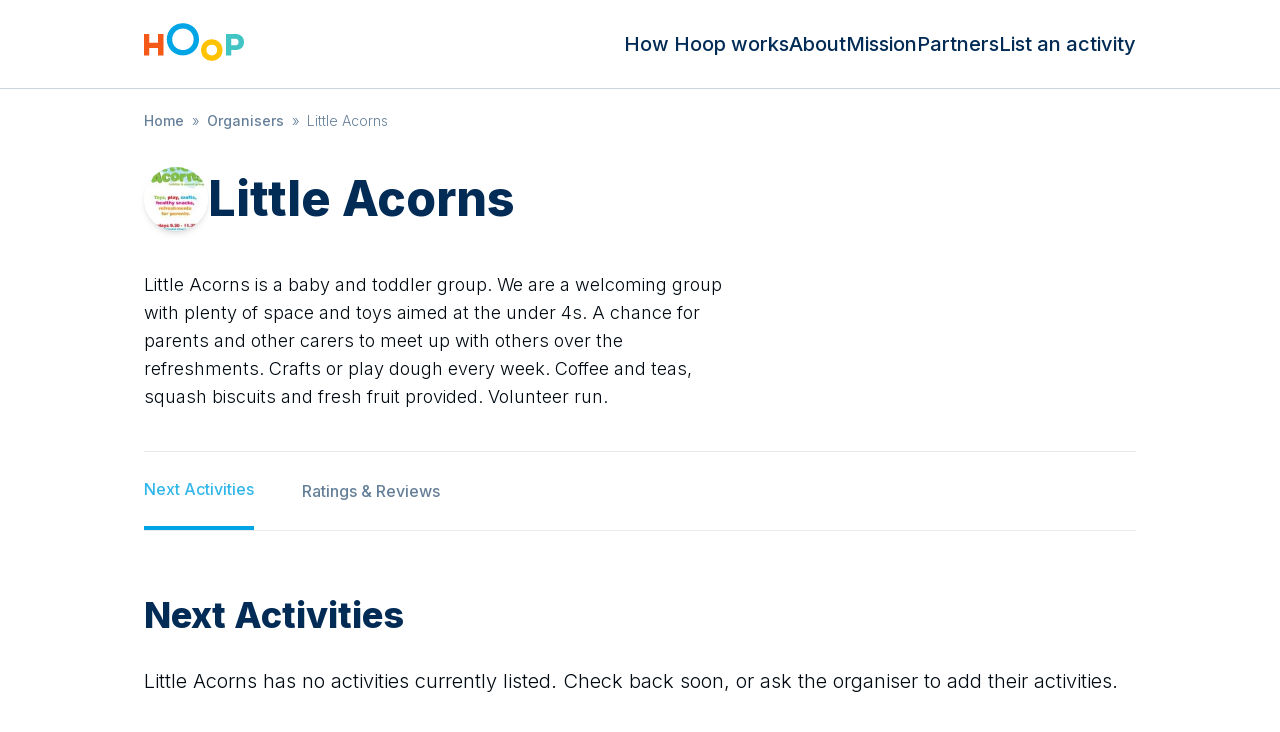

--- FILE ---
content_type: application/javascript; charset=UTF-8
request_url: https://hoop.co.uk/_next/static/chunks/pages/about-f35fee64f299a2e9.js
body_size: 7877
content:
(self.webpackChunk_N_E=self.webpackChunk_N_E||[]).push([[521],{1809:function(e,t,A){"use strict";var s,a=A(7294);function _extends(){return(_extends=Object.assign?Object.assign.bind():function(e){for(var t=1;t<arguments.length;t++){var A=arguments[t];for(var s in A)Object.prototype.hasOwnProperty.call(A,s)&&(e[s]=A[s])}return e}).apply(this,arguments)}t.Z=function(e){return a.createElement("svg",_extends({xmlns:"http://www.w3.org/2000/svg",viewBox:"0 0 313 72"},e),s||(s=a.createElement("g",{fill:"none",fillRule:"evenodd"},a.createElement("path",{fill:"#eaf9ff",d:"M-104-872h2241v2386H-104z"}),a.createElement("path",{d:"M0 0h312.464v72H0z"}),a.createElement("g",{fillRule:"nonzero"},a.createElement("path",{fill:"#25333d",d:"M131.72 40.057c-1.358 0-1.83-.885-1.83-5.252 0-4.308.354-5.135 1.83-5.135 1.358 0 1.83.768 1.83 5.253 0 4.308-.354 5.134-1.83 5.134zm-.118 15.109c-3.366 0-4.37-1.417-4.37-3.423 0-1.476.237-2.243.65-2.656h6.436c2.362 0 3.484.708 3.484 2.538 0 2.242-2.008 3.54-6.2 3.54zm-.886 1.062c6.614 0 11.456-3.01 11.456-8.203 0-4.014-2.835-5.135-6.496-5.135h-7.558c-1.24 0-1.594-.413-1.594-1.003 0-.708.354-1.24.531-1.535 1.122.473 2.953.768 4.665.768 4.842 0 8.444-2.361 8.444-6.492 0-1.83-1.24-3.246-2.716-4.25v-.058c.885-.65 1.948-.945 2.362.236.354.944.65 1.475 1.83 1.475 1.417 0 1.949-1.003 1.949-2.065 0-1.535-1.063-2.243-2.48-2.243-1.713 0-3.189 1.062-4.37 2.125-1.24-.65-3.07-1.122-5.019-1.122-4.842 0-8.444 2.36-8.444 6.492 0 2.243 1.122 3.718 3.07 4.721V40c-1.357.826-3.01 2.419-3.01 4.662 0 2.065 1.062 3.423 3.72 4.072v.059c-3.248.354-4.902 1.711-4.902 3.482 0 2.596 2.776 3.954 8.562 3.954zM99.48 48.674h11.396v-.65l-.531-.176c-1.24-.355-1.358-.355-1.358-2.243V32.739c.65-.177 1.417-.236 2.42-.236 1.359 0 2.186.531 2.186 2.538v10.564c0 1.83-.06 1.947-1.359 2.243l-.53.177v.649h11.454v-.65l-.59-.176c-1.476-.414-1.594-.473-1.594-2.243v-11.98c0-3.305-1.95-4.958-4.783-4.958-2.953 0-5.197 1.476-7.204 3.07h-.118v-2.834l-.295-.236-9.212.944v.355l1.181.826c1.181.826 1.181.944 1.181 2.597v12.157c0 1.711-.059 1.83-1.535 2.243l-.65.177v.708zM92.69 27.31c2.066 0 3.602-1.24 3.602-3.305 0-2.007-1.536-3.305-3.602-3.305-2.008 0-3.602 1.298-3.602 3.305.059 2.006 1.653 3.305 3.602 3.305zM87.02 48.674h11.75v-.65l-.649-.176c-1.476-.414-1.535-.532-1.535-2.243v-11.98c0-1.653.059-2.951.177-4.722l-.295-.236-9.625.944v.355l1.181.826c1.181.826 1.24.944 1.24 2.597v12.216c0 1.711-.059 1.83-1.535 2.243l-.65.177v.649zm-24.445 0H74.03v-.65l-.532-.176c-1.24-.355-1.358-.355-1.358-2.243V32.739c.65-.177 1.417-.236 2.421-.236 1.358 0 2.185.531 2.185 2.538v10.564c0 1.83-.06 1.947-1.358 2.243l-.532.177v.649h11.456v-.65l-.65-.176c-1.476-.414-1.594-.473-1.594-2.243v-11.98c0-3.305-1.949-4.958-4.783-4.958-2.952 0-5.196 1.476-7.204 3.07h-.118v-2.834l-.295-.236-9.212.944v.355l1.181.826c1.122.826 1.181.944 1.181 2.597v12.157c0 1.711-.059 1.83-1.535 2.243l-.65.177v.708zM53.777 29.73c1.772 0 2.244 1.357 2.244 6.61l-4.96.353c0-5.665 1.181-6.963 2.716-6.963zm.119 19.357c4.251 0 7.144-2.36 8.443-4.131v-.65c-1.476.768-3.07 1.299-5.019 1.299-3.956 0-6.14-1.416-6.259-7.85h12.046c-.177-6.491-3.602-9.088-9.034-9.088-4.901 0-10.215 3.482-10.215 10.505 0 6.433 3.365 9.915 10.038 9.915zm-19.722-.413h3.424l5.846-15.108c1.004-2.597 1.535-3.187 2.598-3.6l.473-.177v-.65h-6.496v.65l.827.236c.945.295 1.476.708 1.476 1.416 0 .65-.236 1.652-.65 2.774l-2.656 7.73h-.118l-3.07-8.202c-.355-.827-.532-1.476-.532-2.184 0-.944.472-1.24 1.476-1.534l.826-.236v-.65h-12.93v.65l.53.177c.945.354 1.3.767 2.362 3.186zm-31.473 0h21.67l.532-9.856h-.767c-1.063 2.715-1.83 4.308-2.953 6.138-1.24 1.947-1.771 2.478-4.546 2.478-2.658 0-2.835-.472-2.835-2.478v-9.03h.945c2.421 0 2.834.295 3.307 1.122.531 1.12.945 2.42 1.24 3.54h.65V30.203h-.65c-.295 1.239-.709 2.42-1.24 3.423-.414.767-.768 1.12-3.248 1.12h-1.004V24.419c.414-.059 1.24-.177 2.717-.177 2.125 0 3.129.472 4.25 2.243.828 1.298 1.536 2.655 2.48 4.957h.71l-.355-8.498H2.701v.649l1.004.236c1.358.413 1.654.472 1.654 3.01V44.72c0 2.537-.237 2.655-1.654 3.01l-1.004.295zm289.51-2.774c-2.716 0-3.838-1.889-3.838-7.672 0-6.492 1.476-8.38 3.543-8.38 1.24 0 1.83.649 2.362 1.593v14.046c-.413.177-1.358.413-2.067.413zm-3.779 3.305c2.54 0 4.37-1.24 5.846-2.656h.118v2.36l.472.355 8.916-1.298v-.473l-.885-.354c-1.24-.472-1.24-.649-1.24-2.655V25.42c0-2.478.177-4.485.177-4.485l-.354-.236-9.92.826v.531l1.476.827c1.063.59 1.24.767 1.24 2.537v3.718c-.709-.236-1.3-.354-2.421-.354-5.905 0-10.983 3.128-10.983 11.331.06 6.197 3.248 9.089 7.558 9.089zm-24.859-.413h11.928v-.65l-.827-.176c-1.358-.236-1.535-.355-1.535-2.243v-12.63c.354-.354 1.004-.53 1.535-.53.472 0 .65.176.886.767.531 1.12 1.18 1.947 2.952 1.947 1.83 0 3.13-1.24 3.13-3.364 0-2.065-1.24-3.128-3.07-3.128-2.422 0-4.43 1.83-5.492 3.128h-.118v-2.95l-.296-.237-9.21.944v.473l1.18.826c1.122.826 1.181.944 1.181 2.538v12.216c0 1.711-.06 1.83-1.535 2.243l-.65.177v.649zm-10.924-2.36c-1.003 0-1.83-.768-1.83-3.365s.65-3.364 2.362-3.423l.826-.059v6.197c-.236.413-.708.65-1.358.65zm-3.542 2.773c2.775 0 4.192-1.24 5.196-2.42h.177c.531 1.535 2.066 2.42 4.37 2.42 2.656 0 4.25-.944 5.018-1.535v-.53c-.354 0-1.18-.119-1.653-.355-.709-.354-.827-.885-.827-2.537V34.097c0-3.954-3.07-5.312-7.853-5.312-6.318 0-9.034 1.712-9.034 4.25 0 1.534 1.004 2.42 3.011 2.42 2.244 0 3.012-.827 3.189-4.014.059-1.357.531-1.534 1.476-1.534 1.535 0 1.89 1.18 1.89 4.603v3.54l-4.252 1.122c-3.13.826-6.082 1.83-6.082 5.37 0 2.951 2.067 4.663 5.374 4.663zM232.042 45.9c-2.716 0-3.838-1.889-3.838-7.672 0-6.492 1.476-8.38 3.543-8.38 1.24 0 1.83.649 2.361 1.593v14.046c-.413.177-1.358.413-2.066.413zm-3.838 3.305c2.539 0 4.37-1.24 5.845-2.656h.119v2.36l.472.355 8.916-1.298v-.473l-.886-.354c-1.24-.472-1.24-.649-1.24-2.655V25.42c0-2.478.118-4.485.118-4.485l-.236-.236-9.92.826v.531l1.476.827c1.063.59 1.24.767 1.24 2.537v3.718c-.708-.236-1.299-.354-2.42-.354-5.964 0-10.983 3.128-10.983 11.331.059 6.197 3.247 9.089 7.499 9.089zm-30.587-.413h11.455v-.65l-.531-.176c-1.24-.355-1.358-.355-1.358-2.243V32.798c.65-.177 1.417-.236 2.42-.236 1.359 0 2.186.531 2.186 2.538v10.564c0 1.83-.06 1.947-1.359 2.243l-.531.177v.649h11.455v-.65l-.65-.176c-1.476-.414-1.594-.473-1.594-2.243V33.743c0-3.305-1.948-4.958-4.782-4.958-2.953 0-5.197 1.476-7.204 3.07h-.118V29.02l-.296-.236-9.211.945v.413l1.181.826c1.122.826 1.18.944 1.18 2.597v12.157c0 1.711-.058 1.83-1.534 2.243l-.65.177v.649zm-10.983-2.36c-1.004 0-1.83-.768-1.83-3.365s.65-3.364 2.362-3.423l.826-.059v6.197c-.236.413-.708.65-1.358.65zm-3.543 2.773c2.776 0 4.193-1.24 5.197-2.42h.177c.531 1.535 2.066 2.42 4.37 2.42 2.656 0 4.25-.944 5.018-1.535v-.53c-.354 0-1.18-.119-1.653-.355-.709-.354-.827-.885-.827-2.537V34.097c0-3.954-3.07-5.312-7.853-5.312-6.318 0-9.034 1.712-9.034 4.25 0 1.534 1.004 2.42 3.011 2.42 2.244 0 3.012-.827 3.189-4.014.059-1.357.531-1.534 1.476-1.534 1.535 0 1.89 1.18 1.89 4.603v3.54l-4.252 1.122c-3.13.826-6.082 1.83-6.082 5.37 0 2.951 2.067 4.663 5.373 4.663zm-12.045 0c3.484 0 5.255-1.594 6.259-2.774v-.649c-.532.177-1.535.295-2.421.295-2.008 0-2.421-.531-2.421-2.715V31.264h4.428l.296-2.007h-4.724v-5.193h-1.83c-1.24 2.774-4.252 5.547-7.5 6.728v.472h2.067v12.04c0 4.19 1.712 5.9 5.846 5.9zm-18.187 0c6.554 0 10.392-4.426 10.392-9.325 0-4.072-2.066-6.196-7.912-8.262-3.956-1.416-5.019-2.538-5.019-4.544 0-2.125 1.358-3.423 3.602-3.423 1.417 0 2.42.413 3.779 1.888 1.358 1.476 2.244 3.305 3.13 5.253h.767l-.354-7.023c-1.358-.65-3.661-1.18-6.732-1.18-5.904 0-9.92 3.659-9.92 8.557 0 4.131 1.713 6.374 7.204 8.203 3.956 1.358 5.196 2.597 5.196 5.017 0 2.301-1.299 3.718-3.66 3.718-2.067 0-3.307-.768-4.665-2.48-1.122-1.415-2.126-3.186-3.248-5.547h-.767l.472 7.909c1.358.826 4.015 1.239 7.735 1.239z"}),a.createElement("path",{fill:"#394b57",d:"M312.17 44.366a3.892 3.892 0 0 1-3.898 3.895c-2.126 0-3.897-1.77-3.897-3.895a3.892 3.892 0 0 1 3.897-3.896 3.892 3.892 0 0 1 3.897 3.896z",opacity:.48})))))}},8578:function(e,t,A){"use strict";var s,a=A(7294);function _extends(){return(_extends=Object.assign?Object.assign.bind():function(e){for(var t=1;t<arguments.length;t++){var A=arguments[t];for(var s in A)Object.prototype.hasOwnProperty.call(A,s)&&(e[s]=A[s])}return e}).apply(this,arguments)}t.Z=function(e){return a.createElement("svg",_extends({xmlns:"http://www.w3.org/2000/svg",viewBox:"0 0 180 72"},e),s||(s=a.createElement("g",{fill:"none",fillRule:"evenodd"},a.createElement("path",{fill:"#eaf9ff",d:"M-441-873h2241v2386H-441z"}),a.createElement("path",{d:"M.37-.7h180v72H.37z"}),a.createElement("path",{fill:"#25333d",fillRule:"nonzero",d:"M62.614 43.285v4.142h-17.17v-4.142h6.167v-16.57h-6.168v-4.142h17.17v4.142h-6.167v16.57zm-29.16-20.712h-4.738l-3.404 19.676h-.05l-3.947-18.246c-.246-1.233-.641-1.529-1.825-1.529h-2.615c-1.135 0-1.58.296-1.826 1.529l-3.947 18.246h-.099L7.648 22.573H2.566L7.45 46.195c.198 1.035.593 1.282 1.727 1.282h3.356c1.134 0 1.53-.247 1.727-1.332l3.7-17.112h.099l3.7 17.112c.247 1.085.592 1.332 1.727 1.332h3.306c1.184 0 1.53-.247 1.727-1.282zM36.018 53H0V17h36.019zm59.407-11.934c.018 2.127.166 4.252.444 6.361h4.934c-.148-1.331-.296-3.55-.395-6.706-.099-3.157-1.283-4.242-3.849-4.735v-.098c2.862-.444 4.096-1.825 4.096-6.214 0-3.65-.592-4.98-1.58-5.967-.986-.986-2.022-1.085-3.946-1.085H79.982v24.805h5.131v-9.665h7.105c1.48 0 2.073.098 2.467.493.395.394.691.838.74 2.81zm-10.313-7.348v-6.904h8.142c1.134 0 1.48.098 1.677.296.198.197.69.887.69 3.057s-.344 2.86-.74 3.206c-.394.345-.542.345-1.677.345zM108.057 53h-36.02V17h36.02zm43.963-30.427v24.854h12.236c3.504 0 5.428-.493 6.957-1.824 1.53-1.332 2.615-4.439 2.615-10.554s-.838-9.024-2.615-10.553-3.404-1.825-6.957-1.825H152.02zM168.746 35c0 5.326-.444 6.707-1.381 7.447-.938.74-1.628.74-3.454.74h-6.76V26.813h6.76c1.875 0 2.664.098 3.454.74.79.64 1.381 2.12 1.381 7.495zm11.349 18h-36.02V17h36.02zm-65.426-26.285v-4.142h21.167v7.989h-4.44v-3.847h-8.586v5.918h6.809v3.994h-6.81v6.658h8.784v-4.34h4.49v8.482h-21.414v-4.142h3.355v-16.57z"}))))}},512:function(e,t,A){(window.__NEXT_P=window.__NEXT_P||[]).push(["/about",function(){return A(4133)}])},3677:function(e,t){"use strict";t.Z={src:"/_next/static/media/press-logo-mama@2x.89f145bb.png",height:144,width:304,blurDataURL:"[data-uri]",blurWidth:8,blurHeight:4}},7092:function(e,t,A){"use strict";var s=A(5893);A(7294);var a=A(5697),l=A.n(a),n=A(4857),i=A(1131);let AppBanner=e=>{let{text:t,campaign:A}=e;return(0,s.jsxs)(n.Z,{children:[(0,s.jsx)("h2",{className:"text-4xl mt-0 text-center",children:t||"Find fun, healthy activities for kids on the Hoop app"}),(0,s.jsx)(i.Z,{className:"justify-center gap-x-4 sm:gap-x-8",campaign:A})]})};AppBanner.propTypes={text:l().string,campaign:l().string},t.Z=AppBanner},1131:function(e,t,A){"use strict";var s=A(5893);A(7294);var a=A(5697),l=A.n(a),n=A(7851),i=A(5816),c=A(4982),h=A(9916);let AppStoreBadges=e=>{let{campaign:t,className:A}=e;return(0,s.jsxs)("div",{className:(0,n.m)("flex gap-x-4",A),children:[(0,s.jsx)("a",{href:h.O,children:(0,s.jsx)(i.Z,{alt:"Apple App Store"})}),(0,s.jsx)("a",{href:h.C,children:(0,s.jsx)(c.Z,{alt:"Google Play Store"})})]})};AppStoreBadges.propTypes={className:l().string,campaign:l().string},t.Z=AppStoreBadges},4133:function(e,t,A){"use strict";A.r(t),A.d(t,{default:function(){return about}});var s=A(5893),a=A(4793),l=A(5675),n=A.n(l),i=A(4857),c=A(7092),h=A(1809),r=A(8578),o=A(3677),d={src:"/_next/static/media/quote-toddler@2x.cb5eeccc.jpg",height:682,width:720,blurDataURL:"[data-uri]",blurWidth:8,blurHeight:8},x={src:"/_next/static/media/free@2x.fad8d773.png",height:126,width:124,blurDataURL:"[data-uri]",blurWidth:8,blurHeight:8},m={src:"/_next/static/media/reviews@2x.63c8b2df.png",height:120,width:92,blurDataURL:"[data-uri]",blurWidth:6,blurHeight:8},g={src:"/_next/static/media/updated@2x.a7d525f4.png",height:120,width:118,blurDataURL:"[data-uri]",blurWidth:8,blurHeight:8},v={src:"/_next/static/media/phone-booknow@2x.7b5f876c.jpg",height:1424,width:1e3,blurDataURL:"[data-uri]",blurWidth:6,blurHeight:8},p={src:"/_next/static/media/build-confidence@2x.9d135ee8.jpg",height:796,width:2068,blurDataURL:"[data-uri]",blurWidth:8,blurHeight:3},u=A(1664),f=A.n(u),about=()=>(0,s.jsxs)(a.Z,{uri:"/about/",title:"About",children:[(0,s.jsx)(i.Z,{contentAlign:"left",contentClassName:"sm:w-1/2 sm:px-0",fgImage:p,fgImageClassName:"sm:w-[500px] z-20 px-4",children:(0,s.jsxs)("div",{children:[(0,s.jsx)("h1",{children:"About Hoop"}),(0,s.jsx)("p",{className:"mb-10 text-3xl font-light text-blue-900 sm:mr-10",children:"Hoop makes it easy to find and book kids activities from newborn to 18 years\xa0old"})]})}),(0,s.jsx)(i.Z,{contentContainerClassName:"py-0",children:(0,s.jsxs)("div",{className:"grid grid-cols-1 sm:grid-cols-4",children:[(0,s.jsxs)("div",{className:"flex-1 shrink-0 text-center px-8",children:[(0,s.jsx)("h2",{className:"text-blue-300 font-bold text-3xl mt-0 mb-2",children:"1.2M+"}),(0,s.jsx)("p",{className:"text-blue-900",children:"App Installs"})]}),(0,s.jsxs)("div",{className:"flex-1 shrink-0 text-center px-8",children:[(0,s.jsx)("h2",{className:"text-blue-300 font-bold text-4xl mt-0 mb-2",children:"2x"}),(0,s.jsx)("p",{className:"text-blue-900",children:"App of the Year Awards"})]}),(0,s.jsxs)("div",{className:"flex-1 shrink-0 text-center px-8",children:[(0,s.jsx)("h2",{className:"text-blue-300 font-bold text-4xl mt-0 mb-2",children:"13,000"}),(0,s.jsx)("p",{className:"text-blue-900",children:"Organisers using our platform"})," "]}),(0,s.jsxs)("div",{className:"flex-1 shrink-0 text-center px-8",children:[(0,s.jsx)("h2",{className:"text-blue-300 font-bold text-4xl mt-0 mb-2",children:"NHS"}),(0,s.jsx)("p",{className:"text-blue-900",children:"Approved by the NHS App Library"})," "]})]})}),(0,s.jsx)(i.Z,{children:(0,s.jsxs)("div",{children:[(0,s.jsx)("h2",{className:"text-blue-900 font-normal text-2xl mb-8",children:"Hoop was launched in 2016 by a group of parents who felt that it was far too difficult to find things to do with their family."}),(0,s.jsx)("p",{className:"text-blue-900 text-xl",children:"Hoop went through tough times in COVID but came out the other side stronger than ever in 2022."}),(0,s.jsx)("p",{className:"text-blue-900 text-xl",children:"Hoop is one of the UK’s most loved family apps; helping connect children and teenagers to organisers who help them laugh, learn and make new friends."}),(0,s.jsx)("p",{className:"text-blue-900 text-xl",children:"For grown-ups Hoop is an indispensable tool that takes all the hassle out of finding things to do with our children. Our app and website are updated regularly with over one hundred thousand different activities, searchable on Google maps."}),(0,s.jsx)("p",{className:"text-blue-900 text-xl",children:"Our main ethos at Hoop is simple: we must get kids doing healthy activities. Let’s reduce obesity, let’s engage our children’s minds, let’s reduce our reliance on social media, and let’s get kids playing and having healthy, happy fun."})]})}),(0,s.jsxs)(i.Z,{className:"bg-[#eaf9ff]",children:[(0,s.jsx)("h2",{className:"text-center mt-0",children:"Don’t just take our word for it…"}),(0,s.jsxs)("div",{className:"flex flex-col sm:flex-row justify-center gap-10 items-center my-10 mb-0",children:[(0,s.jsx)("a",{href:"https://www.standard.co.uk/lifestyle/london-life/hoop-the-new-app-that-tracks-down-childfriendly-events-in-london-a3183451.html",children:(0,s.jsx)(h.Z,{alt:"Evening Standard",className:"w-[313px] h-[72px]"})}),(0,s.jsx)("a",{href:"https://www.wired.co.uk/article/best-pregnancy-baby-apps",children:(0,s.jsx)(r.Z,{width:180,height:72,alt:"Wired",className:"w-[180px] h-[72px]"})}),(0,s.jsx)("a",{href:"https://absolutely-mama.co.uk/hoop-the-app-you-need-to-know/",children:(0,s.jsx)(n(),{src:o.Z,width:152,height:72,alt:"Absolutely Mama"})})]})]}),(0,s.jsxs)(i.Z,{contentAlign:"right",contentClassName:"sm:w-1/2",fgImage:d,fgImageClassName:"sm:ml-16 z-20",children:[(0,s.jsx)("h2",{className:"font-light text-3xl",children:"‘I’m so grateful to have been recommended the Hoop app! It’s so fantastic and has made it easy for me to find so many events and classes that I wouldn’t have found otherwise! Love it.’"}),(0,s.jsx)("p",{className:"text-gray-200 text-sm",children:"- MellowYellowMama"})]}),(0,s.jsx)(i.Z,{children:(0,s.jsxs)("div",{className:"flex flex-col sm:flex-row gap-8 text-sm",children:[(0,s.jsxs)("div",{className:"flex-1",children:[(0,s.jsx)("p",{className:"text-blue-900",children:"Indispensable - I love this app. As a new mum I am on it constantly. I’ve found so many groups and made some great friends. I recommend it to everyone with\xa0children"}),(0,s.jsx)("p",{className:"text-gray-200",children:"- Joni12684"})]}),(0,s.jsxs)("div",{className:"flex-1",children:[(0,s.jsx)("p",{className:"text-blue-900",children:"‘I love this app. Everything I’ve been looking for in one app. Never get stuck for something to do with the\xa0kids’"}),(0,s.jsx)("p",{className:"text-gray-200",children:"- Jadedeex3"})]}),(0,s.jsxs)("div",{className:"flex-1",children:[(0,s.jsx)("p",{className:"text-blue-900",children:"Parenting can be very challenging and finding things to entertain our little ones can be a tremendous challenge. This app makes it\xa0easier."}),(0,s.jsx)("p",{className:"text-gray-200",children:" - DabzfromDabiela"})]})]})}),(0,s.jsx)(i.Z,{className:"bg-blue-100",children:(0,s.jsxs)("div",{className:"flex text-blue-900 text-center",children:[(0,s.jsxs)("div",{children:[(0,s.jsx)(n(),{src:x,className:"inline mb-2 h-16 object-contain",alt:"Free icon",width:64,height:64}),(0,s.jsx)("p",{children:"Discover thousands of free\xa0activities"})]}),(0,s.jsxs)("div",{children:[(0,s.jsx)(n(),{src:m,className:"inline mb-2 h-16 object-contain",alt:"Reviews icon",width:64,height:64}),(0,s.jsx)("p",{children:"Read reviews and ratings from other\xa0families"})]}),(0,s.jsxs)("div",{children:[(0,s.jsx)(n(),{src:g,className:"inline mb-2 h-16 object-contain",alt:"Updated icon",width:64,height:64}),(0,s.jsx)("p",{children:"Updated daily with new\xa0activities"})]})]})}),(0,s.jsx)(i.Z,{contentAlign:"left",contentClassName:"sm:mr-0 sm:ml-16 sm:w-1/2",fgImage:v,fgImageClassName:"sm:ml-16 z-20",children:(0,s.jsxs)("div",{className:"text-blue-900",children:[(0,s.jsx)("h3",{children:"How do you make money?"}),(0,s.jsx)("p",{children:"We know that organising events and classes cost money. There are staff costs, equipment, and health and safety factors that need accounting for. Hoop will direct parents with children to your booking link, website or email so you get more kids attending your events. Fully booked? No problem, leave your fully-booked event on so people also find your quieter-events."}),(0,s.jsx)("br",{}),(0,s.jsx)("h3",{children:"So it’s like a booking fee?"}),(0,s.jsx)("p",{children:"No, Hoop does not currently charge a booking fee. We may in future, but at the moment we do not. Instead, we plan to charge a subscription to list your classes, camps or events on Hoop."})]})}),(0,s.jsxs)(i.Z,{children:[(0,s.jsx)("h2",{children:"Amazing things happen when you get out of the house"}),(0,s.jsxs)("p",{className:"text-blue-900",children:[(0,s.jsx)(f(),{href:"/mission",children:"Read more about our mission"}),", and why amazing things really do happen when you get out of the house."]})]}),(0,s.jsx)(c.Z,{campaign:"Web-Footer"})]})}},function(e){e.O(0,[671,360,488,774,888,179],function(){return e(e.s=512)}),_N_E=e.O()}]);

--- FILE ---
content_type: application/javascript; charset=UTF-8
request_url: https://hoop.co.uk/_next/static/chunks/488-abc8f797cd3e67d7.js
body_size: 7912
content:
"use strict";(self.webpackChunk_N_E=self.webpackChunk_N_E||[]).push([[488],{5816:function(e,t,l){var a,c=l(7294);function _extends(){return(_extends=Object.assign?Object.assign.bind():function(e){for(var t=1;t<arguments.length;t++){var l=arguments[t];for(var a in l)Object.prototype.hasOwnProperty.call(l,a)&&(e[a]=l[a])}return e}).apply(this,arguments)}t.Z=function(e){return c.createElement("svg",_extends({xmlns:"http://www.w3.org/2000/svg",xmlSpace:"preserve",width:160,height:46},e),a||(a=c.createElement("path",{d:"M160 41.389A4.607 4.607 0 0 1 155.393 46H4.613A4.613 4.613 0 0 1 0 41.389V4.617A4.619 4.619 0 0 1 4.613 0h150.778A4.612 4.612 0 0 1 160 4.617L160 41.39z"})),c.createElement("path",{d:"M30.128 19.784c-.029-3.223 2.639-4.791 2.761-4.864-1.511-2.203-3.853-2.504-4.676-2.528-1.967-.207-3.875 1.177-4.877 1.177-1.022 0-2.565-1.157-4.228-1.123-2.14.033-4.142 1.272-5.24 3.196-2.266 3.923-.576 9.688 1.595 12.859 1.086 1.553 2.355 3.287 4.016 3.226 1.625-.067 2.232-1.036 4.193-1.036 1.943 0 2.513 1.036 4.207.997 1.744-.028 2.842-1.56 3.89-3.127 1.255-1.78 1.759-3.533 1.779-3.623-.041-.014-3.387-1.291-3.42-5.154zM26.928 10.306c.874-1.093 1.472-2.58 1.306-4.089-1.265.056-2.847.875-3.758 1.944-.806.942-1.526 2.486-1.34 3.938 1.421.106 2.88-.717 3.792-1.793zM53.645 31.504h-2.271l-1.244-3.909h-4.324l-1.185 3.909H42.41l4.284-13.308h2.646l4.305 13.308zm-3.89-5.549L48.63 22.48c-.119-.355-.342-1.191-.671-2.507h-.04a96.75 96.75 0 0 1-.632 2.507l-1.105 3.475h3.573zM64.662 26.588c0 1.632-.441 2.922-1.323 3.869-.79.843-1.771 1.264-2.942 1.264-1.264 0-2.172-.454-2.725-1.362h-.04v5.055H55.5V25.067c0-1.026-.027-2.079-.079-3.159h1.875l.119 1.521h.04c.711-1.146 1.79-1.718 3.238-1.718 1.132 0 2.077.447 2.833 1.342.758.896 1.136 2.074 1.136 3.535zm-2.172.078c0-.934-.21-1.704-.632-2.31-.461-.632-1.08-.948-1.856-.948-.526 0-1.004.176-1.431.523-.428.35-.708.807-.839 1.373-.066.264-.099.48-.099.65v1.6c0 .698.214 1.287.642 1.768.428.481.984.721 1.668.721.803 0 1.428-.31 1.875-.928.448-.619.672-1.435.672-2.449zM75.699 26.588c0 1.632-.441 2.922-1.324 3.869-.789.843-1.77 1.264-2.941 1.264-1.264 0-2.172-.454-2.724-1.362h-.04v5.055h-2.132V25.067c0-1.026-.027-2.079-.079-3.159h1.875l.119 1.521h.04c.71-1.146 1.789-1.718 3.238-1.718 1.131 0 2.076.447 2.834 1.342.755.896 1.134 2.074 1.134 3.535zm-2.172.078c0-.934-.211-1.704-.633-2.31-.461-.632-1.078-.948-1.855-.948a2.22 2.22 0 0 0-1.432.523c-.428.35-.707.807-.838 1.373-.065.264-.099.48-.099.65v1.6c0 .698.214 1.287.64 1.768.428.48.984.721 1.67.721.803 0 1.428-.31 1.875-.928.448-.619.672-1.435.672-2.449zM88.039 27.772c0 1.132-.393 2.053-1.182 2.764-.867.777-2.074 1.165-3.625 1.165-1.432 0-2.58-.276-3.449-.829l.494-1.777c.936.566 1.963.85 3.082.85.803 0 1.428-.182 1.877-.544.447-.362.67-.848.67-1.454 0-.54-.184-.995-.553-1.364-.367-.369-.98-.712-1.836-1.029-2.33-.869-3.494-2.142-3.494-3.816 0-1.094.408-1.991 1.225-2.689.814-.699 1.9-1.048 3.258-1.048 1.211 0 2.217.211 3.02.632l-.533 1.738c-.75-.408-1.598-.612-2.547-.612-.75 0-1.336.185-1.756.553a1.58 1.58 0 0 0-.533 1.205c0 .526.203.961.611 1.303.355.316 1 .658 1.936 1.027 1.145.461 1.986 1 2.527 1.618.539.616.808 1.387.808 2.307zM95.088 23.508h-2.35v4.659c0 1.185.414 1.777 1.244 1.777.381 0 .697-.033.947-.099l.059 1.619c-.42.157-.973.236-1.658.236-.842 0-1.5-.257-1.975-.77-.473-.514-.711-1.376-.711-2.587v-4.837h-1.4v-1.6h1.4v-1.757l2.094-.632v2.389h2.35v1.602zM105.691 26.627c0 1.475-.422 2.686-1.264 3.633-.883.975-2.055 1.461-3.516 1.461-1.408 0-2.529-.467-3.365-1.401-.836-.934-1.254-2.113-1.254-3.534 0-1.487.43-2.705 1.293-3.652.861-.948 2.023-1.422 3.484-1.422 1.408 0 2.541.467 3.396 1.402.818.907 1.226 2.078 1.226 3.513zm-2.212.069c0-.885-.189-1.644-.572-2.277-.447-.766-1.086-1.148-1.914-1.148-.857 0-1.508.383-1.955 1.148-.383.634-.572 1.405-.572 2.317 0 .885.189 1.644.572 2.276.461.766 1.105 1.148 1.936 1.148.814 0 1.453-.39 1.914-1.168.393-.645.591-1.412.591-2.296zM112.621 23.783a3.702 3.702 0 0 0-.672-.059c-.75 0-1.33.283-1.738.85-.355.5-.533 1.132-.533 1.895v5.035h-2.131l.02-6.574c0-1.106-.027-2.113-.08-3.021h1.857l.078 1.836h.059c.225-.631.58-1.139 1.066-1.52a2.578 2.578 0 0 1 1.541-.514c.197 0 .375.014.533.039v2.033zM122.156 26.252a5 5 0 0 1-.078.967h-6.396c.025.948.334 1.673.928 2.173.539.447 1.236.671 2.092.671.947 0 1.811-.151 2.588-.454l.334 1.48c-.908.396-1.98.593-3.217.593-1.488 0-2.656-.438-3.506-1.313-.848-.875-1.273-2.05-1.273-3.524 0-1.447.395-2.652 1.186-3.613.828-1.026 1.947-1.539 3.355-1.539 1.383 0 2.43.513 3.141 1.539.563.815.846 1.823.846 3.02zm-2.033-.553c.014-.632-.125-1.178-.414-1.639-.369-.593-.936-.889-1.699-.889-.697 0-1.264.289-1.697.869-.355.461-.566 1.014-.631 1.658h4.441zM49.05 10.009c0 1.177-.353 2.063-1.058 2.658-.653.549-1.581.824-2.783.824-.596 0-1.106-.026-1.533-.078V6.982c.557-.09 1.157-.136 1.805-.136 1.145 0 2.008.249 2.59.747.652.563.979 1.368.979 2.416zm-1.105.029c0-.763-.202-1.348-.606-1.756-.404-.407-.994-.611-1.771-.611-.33 0-.611.022-.844.068v4.889c.129.02.365.029.708.029.802 0 1.421-.223 1.857-.669.436-.446.656-1.096.656-1.95zM54.909 11.037c0 .725-.207 1.319-.621 1.785-.434.479-1.009.718-1.727.718-.692 0-1.243-.229-1.654-.689-.41-.459-.615-1.038-.615-1.736 0-.73.211-1.329.635-1.794.424-.465.994-.698 1.712-.698.692 0 1.248.229 1.669.688.4.446.601 1.022.601 1.726zm-1.087.034c0-.435-.094-.808-.281-1.119-.22-.376-.533-.564-.94-.564-.421 0-.741.188-.961.564-.188.311-.281.69-.281 1.138 0 .435.094.808.281 1.119.227.376.543.564.951.564.4 0 .714-.191.94-.574.194-.317.291-.693.291-1.128zM62.765 8.719l-1.475 4.714h-.96l-.611-2.047a15.32 15.32 0 0 1-.379-1.523h-.019a11.15 11.15 0 0 1-.379 1.523l-.649 2.047h-.971l-1.387-4.714h1.077l.533 2.241c.129.53.235 1.035.32 1.513h.019c.078-.394.207-.896.389-1.503l.669-2.25h.854l.641 2.202c.155.537.281 1.054.378 1.552h.029c.071-.485.178-1.002.32-1.552l.572-2.202h1.029zM68.198 13.433H67.15v-2.7c0-.832-.316-1.248-.95-1.248a.946.946 0 0 0-.757.343 1.217 1.217 0 0 0-.291.808v2.796h-1.048v-3.366c0-.414-.013-.863-.038-1.349h.921l.049.737h.029c.122-.229.304-.418.543-.569.284-.176.602-.265.95-.265.44 0 .806.142 1.097.427.362.349.543.87.543 1.562v2.824zM71.088 13.433h-1.047V6.556h1.047v6.877zM77.258 11.037c0 .725-.207 1.319-.621 1.785-.434.479-1.01.718-1.727.718-.693 0-1.244-.229-1.654-.689-.41-.459-.615-1.038-.615-1.736 0-.73.211-1.329.635-1.794.424-.465.994-.698 1.711-.698.693 0 1.248.229 1.67.688.4.446.601 1.022.601 1.726zm-1.088.034c0-.435-.094-.808-.281-1.119-.219-.376-.533-.564-.939-.564-.422 0-.742.188-.961.564-.188.311-.281.69-.281 1.138 0 .435.094.808.281 1.119.227.376.543.564.951.564.4 0 .713-.191.939-.574.195-.317.291-.693.291-1.128zM82.33 13.433h-.941l-.078-.543h-.029c-.322.433-.781.65-1.377.65-.445 0-.805-.143-1.076-.427a1.339 1.339 0 0 1-.369-.96c0-.576.24-1.015.723-1.319.482-.304 1.16-.453 2.033-.446V10.3c0-.621-.326-.931-.979-.931-.465 0-.875.117-1.229.349l-.213-.688c.438-.271.979-.407 1.617-.407 1.232 0 1.85.65 1.85 1.95v1.736c0 .471.023.846.068 1.124zm-1.088-1.62v-.727c-1.156-.02-1.734.297-1.734.95 0 .246.066.43.201.553a.733.733 0 0 0 .512.184c.23 0 .445-.073.641-.218a.893.893 0 0 0 .38-.742zM88.285 13.433h-.93l-.049-.757h-.029c-.297.576-.803.864-1.514.864-.568 0-1.041-.223-1.416-.669-.375-.446-.562-1.025-.562-1.736 0-.763.203-1.381.611-1.853.395-.44.879-.66 1.455-.66.633 0 1.076.213 1.328.64h.02V6.556h1.049v5.607c0 .459.012.882.037 1.27zm-1.086-1.988v-.786a1.194 1.194 0 0 0-.408-.965 1.03 1.03 0 0 0-.701-.257c-.391 0-.697.155-.922.466-.223.311-.336.708-.336 1.193 0 .466.107.844.322 1.135.227.31.533.465.916.465.344 0 .619-.129.828-.388.202-.239.301-.527.301-.863zM97.248 11.037c0 .725-.207 1.319-.621 1.785-.434.479-1.008.718-1.727.718-.691 0-1.242-.229-1.654-.689-.41-.459-.615-1.038-.615-1.736 0-.73.211-1.329.635-1.794.424-.465.994-.698 1.713-.698.691 0 1.248.229 1.668.688.4.446.601 1.022.601 1.726zm-1.086.034c0-.435-.094-.808-.281-1.119-.221-.376-.533-.564-.941-.564-.42 0-.74.188-.961.564-.188.311-.281.69-.281 1.138 0 .435.094.808.281 1.119.227.376.543.564.951.564.4 0 .715-.191.941-.574.193-.317.291-.693.291-1.128zM102.883 13.433h-1.047v-2.7c0-.832-.316-1.248-.951-1.248a.942.942 0 0 0-.756.343 1.212 1.212 0 0 0-.291.808v2.796h-1.049v-3.366c0-.414-.012-.863-.037-1.349h.92l.049.737h.029a1.53 1.53 0 0 1 .543-.569c.285-.176.602-.265.951-.265.439 0 .805.142 1.096.427.363.349.543.87.543 1.562v2.824zM109.936 9.504h-1.154v2.29c0 .582.205.873.611.873.188 0 .344-.016.467-.049l.027.795c-.207.078-.479.117-.814.117-.414 0-.736-.126-.969-.378-.234-.252-.35-.676-.35-1.271V9.504h-.689v-.785h.689v-.864l1.027-.31v1.173h1.154v.786zM115.484 13.433h-1.049v-2.68c0-.845-.316-1.268-.949-1.268-.486 0-.818.245-1 .735a1.317 1.317 0 0 0-.049.377v2.835h-1.047V6.556h1.047v2.841h.02c.33-.517.803-.775 1.416-.775.434 0 .793.142 1.078.427.355.355.533.883.533 1.581v2.803zM121.207 10.853c0 .188-.014.346-.039.475h-3.143c.014.466.164.821.455 1.067.266.22.609.33 1.029.33.465 0 .889-.074 1.271-.223l.164.728c-.447.194-.973.291-1.582.291-.73 0-1.305-.215-1.721-.645-.418-.43-.625-1.007-.625-1.731 0-.711.193-1.303.582-1.775.406-.504.955-.756 1.648-.756.678 0 1.193.252 1.541.756.281.4.42.895.42 1.483zm-1-.271a1.411 1.411 0 0 0-.203-.805c-.182-.291-.459-.437-.834-.437a.995.995 0 0 0-.834.427 1.586 1.586 0 0 0-.311.815h2.182z",style:{fill:"#fff"},transform:"matrix(1.20394 0 0 1.20394 -1.072 -1.072)"}))}},4982:function(e,t,l){var a,c,r=l(7294);function _extends(){return(_extends=Object.assign?Object.assign.bind():function(e){for(var t=1;t<arguments.length;t++){var l=arguments[t];for(var a in l)Object.prototype.hasOwnProperty.call(l,a)&&(e[a]=l[a])}return e}).apply(this,arguments)}t.Z=function(e){return r.createElement("svg",_extends({xmlns:"http://www.w3.org/2000/svg",xmlSpace:"preserve",width:160,height:46},e),r.createElement("defs",null,r.createElement("linearGradient",{id:"badge-google_svg__a",x1:727.492,x2:709.404,y1:886.949,y2:898.269,gradientTransform:"scale(1 -1) rotate(-45 -1073.465 827.974)",gradientUnits:"userSpaceOnUse"},r.createElement("stop",{offset:0,style:{stopColor:"#d7e69d"}}),r.createElement("stop",{offset:.446,style:{stopColor:"#94c4aa"}}),r.createElement("stop",{offset:1,style:{stopColor:"#01a4b6"}})),r.createElement("linearGradient",{id:"badge-google_svg__b",x1:716.977,x2:740.428,y1:896.621,y2:890.491,gradientTransform:"scale(1 -1) rotate(-45 -1073.465 827.974)",gradientUnits:"userSpaceOnUse"},r.createElement("stop",{offset:0,style:{stopColor:"#ed277b"}}),r.createElement("stop",{offset:.019,style:{stopColor:"#ee2f7c"}}),r.createElement("stop",{offset:.704,style:{stopColor:"#f7bd81"}}),r.createElement("stop",{offset:1,style:{stopColor:"#feeb74"}})),r.createElement("linearGradient",{id:"badge-google_svg__c",x1:730.067,x2:704.636,y1:878.363,y2:893.325,gradientTransform:"scale(1 -1) rotate(-45 -1073.465 827.974)",gradientUnits:"userSpaceOnUse"},r.createElement("stop",{offset:0,style:{stopColor:"#89cfbd"}}),r.createElement("stop",{offset:.091,style:{stopColor:"#7dbebb"}}),r.createElement("stop",{offset:.54,style:{stopColor:"#457cac"}}),r.createElement("stop",{offset:.852,style:{stopColor:"#1c5aa2"}}),r.createElement("stop",{offset:1,style:{stopColor:"#084d9f"}})),r.createElement("linearGradient",{id:"badge-google_svg__d",x1:739.302,x2:723.642,y1:890.243,y2:869.612,gradientTransform:"scale(1 -1) rotate(-45 -1073.465 827.974)",gradientUnits:"userSpaceOnUse"},r.createElement("stop",{offset:0,style:{stopColor:"#f04a2b"}}),r.createElement("stop",{offset:.47,style:{stopColor:"#b54f6b"}}),r.createElement("stop",{offset:.835,style:{stopColor:"#8b5191"}}),r.createElement("stop",{offset:1,style:{stopColor:"#7851a1"}})),a||(a=r.createElement("clipPath",{id:"badge-google_svg__f",clipPathUnits:"userSpaceOnUse"},r.createElement("path",{d:"M0 368h1502V0H0v368Z"}))),c||(c=r.createElement("clipPath",{id:"badge-google_svg__e",clipPathUnits:"userSpaceOnUse"},r.createElement("path",{d:"M0 368h1502V0H0v368Z"})))),r.createElement("path",{d:"M133.787 35.268c0 2.116-1.71 3.83-3.827 3.83H4.722a3.831 3.831 0 0 1-3.832-3.83V4.725A3.836 3.836 0 0 1 4.722.89h125.237a3.83 3.83 0 0 1 3.827 3.835l.001 30.543z",style:{opacity:1},transform:"matrix(1.20394 0 0 1.20394 -1.072 -1.072)"}),r.createElement("path",{d:"m244.59 404.892-13.699-13.7h-.001l13.7 13.702-13.722 13.721 13.722-13.721 4.312 4.311h.002l-4.314-4.313 4.293-4.292h-.001z",style:{fill:"none"},transform:"matrix(.8468 0 0 .8468 -180.807 -316.332)"}),r.createElement("path",{d:"m248.882 400.6-16.726-9.197c-.473-.259-.912-.319-1.265-.21l13.7 13.699 4.291-4.292z",style:{fill:"url(#badge-google_svg__a)"},transform:"matrix(.8468 0 0 .8468 -180.807 -316.332)"}),r.createElement("path",{d:"m248.904 409.205 5.709-3.141c1.158-.64 1.158-1.679 0-2.314l-5.73-3.15-4.292 4.292 4.313 4.313z",style:{fill:"url(#badge-google_svg__b)"},transform:"matrix(.8468 0 0 .8468 -180.807 -316.332)"}),r.createElement("path",{d:"M230.89 391.192c-.508.159-.838.675-.838 1.454l.003 24.522c0 .77.32 1.277.813 1.446l13.723-13.723-13.701-13.699z",style:{fill:"url(#badge-google_svg__c)"},transform:"matrix(.8468 0 0 .8468 -180.807 -316.332)"}),r.createElement("path",{d:"M230.868 418.615c.357.121.804.063 1.288-.201l16.747-9.209-4.312-4.312-13.723 13.722z",style:{fill:"url(#badge-google_svg__d)"},transform:"matrix(.8468 0 0 .8468 -180.807 -316.332)"}),r.createElement("g",{clipPath:"url(#badge-google_svg__e)",style:{fill:"#fff"},transform:"matrix(.09398 0 0 -.09398 7.162 44.039)"},r.createElement("g",{style:{fill:"#fff"}},r.createElement("path",{d:"m-208.154-44.28 49.173 20.335c-5.101 8.573-13.325 11.23-20.365 11.23-18.705 0-31.533-20.752-28.808-31.564m-97.184-11.811c.239.708.617 2.288.875 3.878.06.253.1.495.07.514.318 1.872.467 3.792.457 5.76a33.426 33.426 0 0 1-.477 5.421c-.03.34-.08.67-.11.689A28.258 28.258 0 0 1-305.764-35c-4.177 12.664-15.314 21.673-28.321 21.566-16.527-.126-29.842-14.904-29.723-32.98.13-18.065 13.633-32.63 30.15-32.504 13.017.106 24.035 9.29 28.321 22.827m-117.22 9.89c0 15.613-11.267 32.815-30.837 32.815s-30.837-17.212-30.837-32.824c0-15.622 11.267-32.825 30.837-32.825s30.836 17.222 30.836 32.835m-119.935 0c0 15.612-11.267 32.814-30.837 32.814s-30.836-17.212-30.836-32.824c0-15.622 11.266-32.825 30.836-32.825s30.837 17.222 30.837 32.835m275.57 109.11h24.522V-97.38h-24.522zm49.651-147.423c-19.68 21.188-19.68 55.913 0 77.1 19.69 21.189 53.3 21.072 72.383.127 6.275-6.875 10.491-15.768 14.2-25l-73.676-30.254c4.306-8.465 12.779-16.572 26.193-16.572 11.486 0 19.292 3.753 27.525 15.137l19.272-12.645h.01c-2.218-2.85-4.952-5.682-7.01-7.893-19.68-21.188-59.208-21.188-78.897 0m-560.995 9.697c-33.432 32.863-32.448 85.663.994 118.527 16.895 16.485 38.862 24.737 61.017 24.64 21.111-.097 42.213-7.777 58.72-22.876l-16.557-16.853c-23.995 22.72-62.1 22.42-85.569-1.135-23.736-23.99-24.283-62.516-.567-86.507 23.906-23.98 63.533-25.387 87.429-1.406 8.084 8.107 10.829 18.463 12.47 29.043h-56.055v23.108h78.747c1.124-5.77 1.303-11.724 1.303-17.6 0-19.016-8.433-39.167-21.46-52.18-14.906-14.885-35.699-22.585-57.675-22.4-22.782.194-45.654 8.911-62.797 25.639m269.624 28.596c0 25.891 20.186 54.43 55.249 54.43s55.26-28.52 55.26-54.41c0-25.882-20.197-54.42-55.26-54.42s-55.25 28.519-55.25 54.4m-119.945 0c0 25.891 20.196 54.43 55.26 54.43 35.062 0 55.259-28.52 55.259-54.41 0-25.882-20.197-54.42-55.26-54.42S-628.59-72.1-628.59-46.22m258.954-90.686c-6.265 5.41-11.615 13.789-14.737 19.655l21.41 8.883c1.382-2.55 3.36-6.487 6.543-9.843 5.489-5.798 12.847-9.784 21.757-9.784 8.313 0 17.71 3.714 22.643 10.395 4.415 5.983 6.135 13.596 6.135 21.76v8.156c-15.284-19.171-48.706-16.495-67.4 3.335-19.978 21.189-19.8 55.584.407 76.772 19.948 19.268 49.541 21.702 66.954 3.452l.04-.039V5.06h23.189v-98.318c0-25.018-9.417-39.157-21.111-47.39-8.562-6.031-20.555-8.785-31.125-8.785-13.743 0-25.527 4.616-34.705 12.529M12.087 10.224c0 13.66-11.331 24.745-28.176 24.745h-30.289v-49.49h31.71c14.898 0 26.755 11.086 26.755 24.745m160.618-62.608c-6.175 3.97-15.581 5.728-23.746 5.728-17.93 0-28.053-8.577-28.053-17.958 0-10.472 10.581-15.65 20.48-15.65 14.384 0 31.319 11.34 31.319 27.88M54.288 58.158h25.189V-98.253h-25.19zM-71.578-98.253v156.39h53.163c32.034 0 56.216-21.22 56.216-47.362 0-26.143-22.985-47.362-51.306-47.362h-32.873v-61.666zm177.698 7.412c-7.17 6.543-11.085 16.803-11.185 26.227-.101 8.217 2.863 16.603 9.238 23.05 10.224 10.356 25.614 14.782 41.754 14.782 10.548 0 19.888-2.001 26.945-5.845 0 17.27-14.26 23.867-26.34 23.867-11.163 0-20.995-5.58-24.776-15.227L98.95-15.24c4.06 10.43 16.834 28.26 47.022 28.26 14.72 0 29.316-4.923 38.835-14.495 9.507-9.572 12.684-21.505 12.684-37.355v-59.316h-24.887v10.599c-3.31-3.876-8.3-7.74-13.635-10.229-6.386-2.975-13.914-3.992-20.838-3.992-11.352 0-23.835 3.484-32.011 10.928m120.586-53.948 25.19 56.489L207.3 9.642h25.39l31.777-69.756 31.095 69.756h25.401l-68.855-154.431z",style:{fill:"#fff",fillOpacity:1,fillRule:"evenodd",stroke:"none"},transform:"translate(1184.19 207.84)"}))),r.createElement("g",{clipPath:"url(#badge-google_svg__f)",transform:"matrix(.09782 0 0 -.09782 5.698 45.31)"},r.createElement("path",{d:"M0 0v.04C-.03.03-.05.02-.07.02-.08.02-.1.03-.1.05v.11c0 .02.01.03.03.03.02 0 .04 0 .05-.02L0 .21c-.02.01-.04.03-.07.03-.04 0-.08-.03-.08-.07V.04c0-.04.04-.06.08-.06.03 0 .05 0 .07.02",style:{fill:"#fff",fillOpacity:1,fillRule:"evenodd",stroke:"none"},transform:"translate(1393.3 62.5)"}),r.createElement("path",{d:"M0 0c0-.03-.02-.03-.04-.03h-.04v.07h.04c.02 0 .04 0 .04-.02V0Zm.06-.17-.07.1c.04.01.05.04.05.07v.02c0 .04-.04.06-.08.06h-.07v-.25h.03v.1h.03l.07-.1h.04z",style:{fill:"#fff",fillOpacity:1,fillRule:"evenodd",stroke:"none"},transform:"translate(1393.44 62.65)"}),r.createElement("path",{d:"M0 0h-.11v.07h.09v.04h-.09v.06h.09l.01.04h-.15v-.25h.15L0 0Z",style:{fill:"#fff",fillOpacity:1,fillRule:"evenodd",stroke:"none"},transform:"translate(1393.68 62.52)"}),r.createElement("path",{d:"M0 0h-.05l.02.06v.02-.02L0 0Zm.07-.12L0 .13h-.05l-.08-.25h.05l.02.08H0l.02-.08h.05z",style:{fill:"#fff",fillOpacity:1,fillRule:"evenodd",stroke:"none"},transform:"translate(1393.82 62.6)"}),r.createElement("path",{d:"M0 0h-.16v-.04h.06v-.21h.04v.21h.05L0 0Z",style:{fill:"#fff",fillOpacity:1,fillRule:"evenodd",stroke:"none"},transform:"translate(1394.03 62.73)"}),r.createElement("path",{d:"M0 0h-.11v.07h.09v.04h-.09v.06h.1L0 .21h-.16v-.25H0V0Z",style:{fill:"#fff",fillOpacity:1,fillRule:"evenodd",stroke:"none"},transform:"translate(1394.2 62.52)"}),r.createElement("path",{d:"M0 0c0-.03-.02-.04-.05-.04h-.03v.17h.03C-.02.13 0 .12 0 .1V0Zm.04 0v.1c0 .04-.04.07-.08.07h-.09v-.25h.09C0-.08.04-.05.04 0",style:{fill:"#fff",fillOpacity:1,fillRule:"evenodd",stroke:"none"},transform:"translate(1394.36 62.56)"}),r.createElement("path",{d:"M0 0c0-.03-.01-.04-.03-.04h-.03v.08h.03C-.01.04 0 .02 0 .01V0Zm-.01.1c0-.02-.01-.03-.03-.02h-.02v.05h.03c.02 0 .02-.01.02-.02V.1zm.06-.11v.02C.05.03.04.05.01.06.03.06.04.08.04.1v.01c0 .04-.03.06-.07.06h-.08v-.25h.08c.04 0 .08.02.08.07",style:{fill:"#fff",fillOpacity:1,fillRule:"evenodd",stroke:"none"},transform:"translate(1394.64 62.56)"}),r.createElement("path",{d:"M0 0h-.05l-.04-.09v-.02S-.1-.1-.1-.09L-.14 0h-.05l.07-.15v-.1h.05v.1L0 0Z",style:{fill:"#fff",fillOpacity:1,fillRule:"evenodd",stroke:"none"},transform:"translate(1394.89 62.73)"}),r.createElement("path",{d:"M0 0h-.15v.31h-.08v-.37h.21L0 0Z",style:{fill:"#fff",fillOpacity:1,fillRule:"evenodd",stroke:"none"},transform:"translate(1395.24 62.54)"}),r.createElement("path",{d:"M0 0c0-.02-.02-.05-.06-.05-.03 0-.05.03-.05.05v.18c0 .02.02.04.05.04C-.02.22 0 .2 0 .18V0Zm.07-.01v.2c0 .06-.07.09-.13.09-.05 0-.12-.03-.12-.09v-.2c0-.06.07-.09.12-.09.06 0 .13.03.13.09",style:{fill:"#fff",fillOpacity:1,fillRule:"evenodd",stroke:"none"},transform:"translate(1395.44 62.58)"}),r.createElement("path",{d:"M0 0v.22h-.12V.15h.06V.09A.142.142 0 0 0-.12.07c-.02 0-.05.02-.05.04v.18c0 .02.03.04.06.04.02 0 .04-.01.07-.04L0 .34c-.03.04-.07.05-.11.05-.06 0-.13-.03-.13-.1V.1c0-.06.06-.09.12-.09.03 0 .06 0 .08.01L0 0Z",style:{fill:"#fff",fillOpacity:1,fillRule:"evenodd",stroke:"none"},transform:"translate(1395.79 62.47)"}),r.createElement("path",{d:"M0 0c0-.02-.03-.05-.06-.05s-.06.03-.06.05v.18c0 .02.02.04.06.04C-.02.22 0 .2 0 .18V0Zm.06-.01v.2c0 .06-.06.09-.12.09S-.19.25-.19.19v-.2c0-.06.07-.09.13-.09s.12.03.12.09",style:{fill:"#fff",fillOpacity:1,fillRule:"evenodd",stroke:"none"},transform:"translate(1396.03 62.58)"}),r.createElement("path",{d:"M0 0v.37h-.06L-.18.1l-.13.27h-.05V0h.06v.18c0 .01-.02.05-.02.05L-.21 0h.06l.09.22S-.07.19-.07.18V0H0Z",style:{fill:"#fff",fillOpacity:1,fillRule:"evenodd",stroke:"none"},transform:"translate(1396.64 62.48)"}),r.createElement("path",{d:"M0 0h-.06l.02.09v.04s0-.02.01-.04L0 0Zm.12-.17L.01.2h-.08l-.11-.37h.07l.03.11h.09l.04-.11h.07z",style:{fill:"#fff",fillOpacity:1,fillRule:"evenodd",stroke:"none"},transform:"translate(1396.86 62.65)"}),r.createElement("path",{d:"M0 0c.02.05-.02.1-.07.13-.02.01-.09.03-.09.07 0 .02.02.04.05.04.02 0 .04-.01.07-.03l.03.05C-.03.28-.06.3-.11.3-.18.3-.22.26-.22.2c0-.05.03-.08.07-.11.03-.01.09-.03.08-.07 0-.03-.02-.05-.05-.05-.02 0-.06.02-.08.05l-.04-.05c.04-.04.07-.05.12-.05.05 0 .1.03.12.08",style:{fill:"#fff",fillOpacity:1,fillRule:"evenodd",stroke:"none"},transform:"translate(1397.23 62.56)"}),r.createElement("path",{d:"M0 0h-.25v-.05h.09v-.32h.07v.32h.08L0 0Z",style:{fill:"#fff",fillOpacity:1,fillRule:"evenodd",stroke:"none"},transform:"translate(1397.49 62.85)"}),r.createElement("path",{d:"M0 0h-.16v.11h.14v.06h-.14v.09h.14L0 .31h-.23v-.37H0V0Z",style:{fill:"#fff",fillOpacity:1,fillRule:"evenodd",stroke:"none"},transform:"translate(1397.75 62.54)"}),r.createElement("path",{d:"M0 0c0-.05-.03-.05-.05-.05H-.1v.11h.05C-.03.06 0 .04 0 .02V0Zm.1-.26-.11.16c.05.01.07.05.07.09v.03c0 .07-.05.09-.11.09h-.11v-.37h.06v.14h.03l.09-.14H.1z",style:{fill:"#fff",fillOpacity:1,fillRule:"evenodd",stroke:"none"},transform:"translate(1397.96 62.74)"})),r.createElement("path",{d:"M262.118 380.601c0-2.634 1.958-4.329 4.392-4.329 1.631 0 2.698.778 3.362 1.731l-1.191.69a2.706 2.706 0 0 0-2.171-1.116c-1.656 0-2.886 1.255-2.886 3.023 0 1.745 1.23 3.024 2.886 3.024.853 0 1.605-.389 1.982-.751v-1.294h-2.509v-1.292h3.964v3.125a4.521 4.521 0 0 1-3.438 1.531c-2.433 0-4.391-1.719-4.391-4.342zM271.764 384.78v-8.37h5.734v1.292h-4.266v2.158h4.178v1.292h-4.178v2.334h4.266v1.293l-5.734.001zM281.56 384.78v-7.077h-2.534v-1.292h6.536v1.292h-2.534v7.077h-1.468zM290.664 384.78v-8.37h1.468v8.37h-1.468zM296.219 384.78v-7.077h-2.534v-1.292h6.536v1.292h-2.534v7.077h-1.468zM304.96 380.601c0-2.497 1.769-4.329 4.279-4.329 2.496 0 4.277 1.832 4.277 4.329s-1.781 4.329-4.277 4.329c-2.51 0-4.279-1.832-4.279-4.329zm7.052 0c0-1.73-1.092-3.023-2.771-3.023-1.694 0-2.773 1.292-2.773 3.023 0 1.72 1.079 3.024 2.773 3.024 1.679 0 2.771-1.304 2.771-3.024zM321.065 384.78l-4.366-5.985v5.985h-1.467v-8.37h1.506l4.276 5.796v-5.796h1.47v8.37h-1.419z",style:{fill:"#fff"},transform:"matrix(.83785 0 0 .83785 -175.964 -309.354)"}))}},9916:function(e,t,l){l.d(t,{C:function(){return a},O:function(){return c}});let a="https://play.app.goo.gl/?link=https://play.google.com/store/apps/details?id=uk.co.hoop.android",c="https://apps.apple.com/gb/app/hoop/id996073365"}}]);

--- FILE ---
content_type: application/javascript; charset=UTF-8
request_url: https://hoop.co.uk/_next/static/chunks/671-2a506014f633a508.js
body_size: 12996
content:
(self.webpackChunk_N_E=self.webpackChunk_N_E||[]).push([[671],{7218:function(e,t,r){"use strict";r.d(t,{ZP:function(){return dist_esm}});var o=r(7294);let Burger=({color:e="currentColor",direction:t="left",distance:r="md",duration:n=.4,easing:i="cubic-bezier(0, 0, 0, 1)",hideOutline:a=!0,label:l,lines:s=3,onToggle:u,render:c,rounded:d=!1,size:f=32,toggle:p,toggled:g})=>{let[b,m]=(0,o.useState)(!1),h=Math.max(12,Math.min(48,f)),y=Math.round((48-h)/2),v=h/12,w=Math.round(v),x=h/(s*(("lg"===r?.25:"sm"===r?.75:.5)+(3===s?1:1.25))),A=Math.round(x),S=w*s+A*(s-1),C=(v-w+(x-A))/(3===s?1:2),k=parseFloat((h/(3===s?"lg"===r?4.0425:"sm"===r?5.1625:4.6325:"lg"===r?6.7875:"sm"===r?8.4875:7.6675)-C/(4/3)).toFixed(2)),P=Math.max(0,n),I={cursor:"pointer",height:"48px",position:"relative",transition:`${P}s ${i}`,userSelect:"none",width:"48px"},_={background:e,height:`${w}px`,left:`${y}px`,position:"absolute"};a&&(I.outline="none"),d&&(_.borderRadius="9em");let O=p||m,z=void 0!==g?g:b;return c({barHeight:w,barStyles:_,burgerStyles:I,easing:i,handler:()=>{O(!z),"function"==typeof u&&u(!z)},isLeft:"left"===t,isToggled:z,label:l,margin:A,move:k,time:P,topOffset:Math.round((48-S)/2),width:h})};function _extends(){return(_extends=Object.assign||function(e){for(var t=1;t<arguments.length;t++){var r=arguments[t];for(var o in r)Object.prototype.hasOwnProperty.call(r,o)&&(e[o]=r[o])}return e}).apply(this,arguments)}var dist_esm=e=>o.createElement(Burger,_extends({},e,{render:e=>o.createElement("div",{className:"hamburger-react","aria-label":e.label,"aria-expanded":e.isToggled,onClick:e.handler,onKeyUp:t=>"Enter"===t.key&&e.handler(),role:"button",style:{...e.burgerStyles,transform:`${e.isToggled?`rotate(${90*(e.isLeft?-1:1)}deg)`:"none"}`},tabIndex:0},o.createElement("div",{style:{...e.barStyles,width:`${e.width}px`,top:`${e.topOffset}px`,transition:`${e.time}s ${e.easing}`,transform:`${e.isToggled?`rotate(${45*(e.isLeft?-1:1)}deg) translate(${e.move*(e.isLeft?-1:1)}px, ${e.move}px)`:"none"}`}}),o.createElement("div",{style:{...e.barStyles,width:`${e.width}px`,top:`${e.topOffset+e.barHeight+e.margin}px`,transition:`${e.time}s ${e.easing}`,transform:`${e.isToggled?"scaleX(0)":"none"}`}}),o.createElement("div",{style:{...e.barStyles,width:`${e.width}px`,top:`${e.topOffset+2*e.barHeight+2*e.margin}px`,transition:`${e.time}s ${e.easing}`,transform:`${e.isToggled?`rotate(${45*(e.isLeft?1:-1)}deg) translate(${e.move*(e.isLeft?-1:1)}px, ${-1*e.move}px)`:"none"}`}}))}))},7498:function(e,t){"use strict";var r,o;Object.defineProperty(t,"__esModule",{value:!0}),function(e,t){for(var r in t)Object.defineProperty(e,r,{enumerable:!0,get:t[r]})}(t,{PrefetchKind:function(){return r},ACTION_REFRESH:function(){return n},ACTION_NAVIGATE:function(){return i},ACTION_RESTORE:function(){return a},ACTION_SERVER_PATCH:function(){return l},ACTION_PREFETCH:function(){return s},ACTION_FAST_REFRESH:function(){return u},ACTION_SERVER_ACTION:function(){return c}});let n="refresh",i="navigate",a="restore",l="server-patch",s="prefetch",u="fast-refresh",c="server-action";(o=r||(r={})).AUTO="auto",o.FULL="full",o.TEMPORARY="temporary",("function"==typeof t.default||"object"==typeof t.default&&null!==t.default)&&void 0===t.default.__esModule&&(Object.defineProperty(t.default,"__esModule",{value:!0}),Object.assign(t.default,t),e.exports=t.default)},30:function(e,t,r){"use strict";function getDomainLocale(e,t,r,o){return!1}Object.defineProperty(t,"__esModule",{value:!0}),Object.defineProperty(t,"getDomainLocale",{enumerable:!0,get:function(){return getDomainLocale}}),r(2866),("function"==typeof t.default||"object"==typeof t.default&&null!==t.default)&&void 0===t.default.__esModule&&(Object.defineProperty(t.default,"__esModule",{value:!0}),Object.assign(t.default,t),e.exports=t.default)},3271:function(e,t,r){"use strict";Object.defineProperty(t,"__esModule",{value:!0}),Object.defineProperty(t,"Image",{enumerable:!0,get:function(){return b}});let o=r(8754),n=r(1757),i=n._(r(7294)),a=o._(r(3935)),l=o._(r(9201)),s=r(3914),u=r(5494),c=r(869);r(1905);let d=r(1823),f=o._(r(4545)),p={deviceSizes:[640,750,828,1080,1200,1920,2048,3840],imageSizes:[16,32,48,64,96,128,256,384],path:"/_next/image/",loader:"default",dangerouslyAllowSVG:!1,unoptimized:!1};function handleLoading(e,t,r,o,n,i){let a=null==e?void 0:e.src;if(!e||e["data-loaded-src"]===a)return;e["data-loaded-src"]=a;let l="decode"in e?e.decode():Promise.resolve();l.catch(()=>{}).then(()=>{if(e.parentElement&&e.isConnected){if("empty"!==t&&n(!0),null==r?void 0:r.current){let t=new Event("load");Object.defineProperty(t,"target",{writable:!1,value:e});let o=!1,n=!1;r.current({...t,nativeEvent:t,currentTarget:e,target:e,isDefaultPrevented:()=>o,isPropagationStopped:()=>n,persist:()=>{},preventDefault:()=>{o=!0,t.preventDefault()},stopPropagation:()=>{n=!0,t.stopPropagation()}})}(null==o?void 0:o.current)&&o.current(e)}})}function getDynamicProps(e){let[t,r]=i.version.split("."),o=parseInt(t,10),n=parseInt(r,10);return o>18||18===o&&n>=3?{fetchPriority:e}:{fetchpriority:e}}let g=(0,i.forwardRef)((e,t)=>{let{src:r,srcSet:o,sizes:n,height:a,width:l,decoding:s,className:u,style:c,fetchPriority:d,placeholder:f,loading:p,unoptimized:g,fill:b,onLoadRef:m,onLoadingCompleteRef:h,setBlurComplete:y,setShowAltText:v,onLoad:w,onError:x,...A}=e;return i.default.createElement("img",{...A,...getDynamicProps(d),loading:p,width:l,height:a,decoding:s,"data-nimg":b?"fill":"1",className:u,style:c,sizes:n,srcSet:o,src:r,ref:(0,i.useCallback)(e=>{t&&("function"==typeof t?t(e):"object"==typeof t&&(t.current=e)),e&&(x&&(e.src=e.src),e.complete&&handleLoading(e,f,m,h,y,g))},[r,f,m,h,y,x,g,t]),onLoad:e=>{let t=e.currentTarget;handleLoading(t,f,m,h,y,g)},onError:e=>{v(!0),"empty"!==f&&y(!0),x&&x(e)}})});function ImagePreload(e){let{isAppRouter:t,imgAttributes:r}=e,o={as:"image",imageSrcSet:r.srcSet,imageSizes:r.sizes,crossOrigin:r.crossOrigin,referrerPolicy:r.referrerPolicy,...getDynamicProps(r.fetchPriority)};return t&&a.default.preload?(a.default.preload(r.src,o),null):i.default.createElement(l.default,null,i.default.createElement("link",{key:"__nimg-"+r.src+r.srcSet+r.sizes,rel:"preload",href:r.srcSet?void 0:r.src,...o}))}let b=(0,i.forwardRef)((e,t)=>{let r=(0,i.useContext)(d.RouterContext),o=(0,i.useContext)(c.ImageConfigContext),n=(0,i.useMemo)(()=>{let e=p||o||u.imageConfigDefault,t=[...e.deviceSizes,...e.imageSizes].sort((e,t)=>e-t),r=e.deviceSizes.sort((e,t)=>e-t);return{...e,allSizes:t,deviceSizes:r}},[o]),{onLoad:a,onLoadingComplete:l}=e,b=(0,i.useRef)(a);(0,i.useEffect)(()=>{b.current=a},[a]);let m=(0,i.useRef)(l);(0,i.useEffect)(()=>{m.current=l},[l]);let[h,y]=(0,i.useState)(!1),[v,w]=(0,i.useState)(!1),{props:x,meta:A}=(0,s.getImgProps)(e,{defaultLoader:f.default,imgConf:n,blurComplete:h,showAltText:v});return i.default.createElement(i.default.Fragment,null,i.default.createElement(g,{...x,unoptimized:A.unoptimized,placeholder:A.placeholder,fill:A.fill,onLoadRef:b,onLoadingCompleteRef:m,setBlurComplete:y,setShowAltText:w,ref:t}),A.priority?i.default.createElement(ImagePreload,{isAppRouter:!r,imgAttributes:x}):null)});("function"==typeof t.default||"object"==typeof t.default&&null!==t.default)&&void 0===t.default.__esModule&&(Object.defineProperty(t.default,"__esModule",{value:!0}),Object.assign(t.default,t),e.exports=t.default)},5170:function(e,t,r){"use strict";Object.defineProperty(t,"__esModule",{value:!0}),Object.defineProperty(t,"default",{enumerable:!0,get:function(){return y}});let o=r(8754),n=o._(r(7294)),i=r(4450),a=r(2227),l=r(4364),s=r(109),u=r(3607),c=r(1823),d=r(9031),f=r(920),p=r(30),g=r(7192),b=r(7498),m=new Set;function prefetch(e,t,r,o,n,i){if(!i&&!(0,a.isLocalURL)(t))return;if(!o.bypassPrefetchedCheck){let n=void 0!==o.locale?o.locale:"locale"in e?e.locale:void 0,i=t+"%"+r+"%"+n;if(m.has(i))return;m.add(i)}let l=i?e.prefetch(t,n):e.prefetch(t,r,o);Promise.resolve(l).catch(e=>{})}function formatStringOrUrl(e){return"string"==typeof e?e:(0,l.formatUrl)(e)}let h=n.default.forwardRef(function(e,t){let r,o;let{href:l,as:m,children:h,prefetch:y=null,passHref:v,replace:w,shallow:x,scroll:A,locale:S,onClick:C,onMouseEnter:k,onTouchStart:P,legacyBehavior:I=!1,..._}=e;r=h,I&&("string"==typeof r||"number"==typeof r)&&(r=n.default.createElement("a",null,r));let O=n.default.useContext(c.RouterContext),z=n.default.useContext(d.AppRouterContext),E=null!=O?O:z,T=!O,j=!1!==y,L=null===y?b.PrefetchKind.AUTO:b.PrefetchKind.FULL,{href:M,as:N}=n.default.useMemo(()=>{if(!O){let e=formatStringOrUrl(l);return{href:e,as:m?formatStringOrUrl(m):e}}let[e,t]=(0,i.resolveHref)(O,l,!0);return{href:e,as:m?(0,i.resolveHref)(O,m):t||e}},[O,l,m]),R=n.default.useRef(M),V=n.default.useRef(N);I&&(o=n.default.Children.only(r));let $=I?o&&"object"==typeof o&&o.ref:t,[G,W,U]=(0,f.useIntersection)({rootMargin:"200px"}),B=n.default.useCallback(e=>{(V.current!==N||R.current!==M)&&(U(),V.current=N,R.current=M),G(e),$&&("function"==typeof $?$(e):"object"==typeof $&&($.current=e))},[N,$,M,U,G]);n.default.useEffect(()=>{E&&W&&j&&prefetch(E,M,N,{locale:S},{kind:L},T)},[N,M,W,S,j,null==O?void 0:O.locale,E,T,L]);let D={ref:B,onClick(e){I||"function"!=typeof C||C(e),I&&o.props&&"function"==typeof o.props.onClick&&o.props.onClick(e),E&&!e.defaultPrevented&&function(e,t,r,o,i,l,s,u,c,d){let{nodeName:f}=e.currentTarget,p="A"===f.toUpperCase();if(p&&(function(e){let t=e.currentTarget,r=t.getAttribute("target");return r&&"_self"!==r||e.metaKey||e.ctrlKey||e.shiftKey||e.altKey||e.nativeEvent&&2===e.nativeEvent.which}(e)||!c&&!(0,a.isLocalURL)(r)))return;e.preventDefault();let navigate=()=>{let e=null==s||s;"beforePopState"in t?t[i?"replace":"push"](r,o,{shallow:l,locale:u,scroll:e}):t[i?"replace":"push"](o||r,{forceOptimisticNavigation:!d,scroll:e})};c?n.default.startTransition(navigate):navigate()}(e,E,M,N,w,x,A,S,T,j)},onMouseEnter(e){I||"function"!=typeof k||k(e),I&&o.props&&"function"==typeof o.props.onMouseEnter&&o.props.onMouseEnter(e),E&&(j||!T)&&prefetch(E,M,N,{locale:S,priority:!0,bypassPrefetchedCheck:!0},{kind:L},T)},onTouchStart(e){I||"function"!=typeof P||P(e),I&&o.props&&"function"==typeof o.props.onTouchStart&&o.props.onTouchStart(e),E&&(j||!T)&&prefetch(E,M,N,{locale:S,priority:!0,bypassPrefetchedCheck:!0},{kind:L},T)}};if((0,s.isAbsoluteUrl)(N))D.href=N;else if(!I||v||"a"===o.type&&!("href"in o.props)){let e=void 0!==S?S:null==O?void 0:O.locale,t=(null==O?void 0:O.isLocaleDomain)&&(0,p.getDomainLocale)(N,e,null==O?void 0:O.locales,null==O?void 0:O.domainLocales);D.href=t||(0,g.addBasePath)((0,u.addLocale)(N,e,null==O?void 0:O.defaultLocale))}return I?n.default.cloneElement(o,D):n.default.createElement("a",{..._,...D},r)}),y=h;("function"==typeof t.default||"object"==typeof t.default&&null!==t.default)&&void 0===t.default.__esModule&&(Object.defineProperty(t.default,"__esModule",{value:!0}),Object.assign(t.default,t),e.exports=t.default)},920:function(e,t,r){"use strict";Object.defineProperty(t,"__esModule",{value:!0}),Object.defineProperty(t,"useIntersection",{enumerable:!0,get:function(){return useIntersection}});let o=r(7294),n=r(3436),i="function"==typeof IntersectionObserver,a=new Map,l=[];function useIntersection(e){let{rootRef:t,rootMargin:r,disabled:s}=e,u=s||!i,[c,d]=(0,o.useState)(!1),f=(0,o.useRef)(null),p=(0,o.useCallback)(e=>{f.current=e},[]);(0,o.useEffect)(()=>{if(i){if(u||c)return;let e=f.current;if(e&&e.tagName){let o=function(e,t,r){let{id:o,observer:n,elements:i}=function(e){let t;let r={root:e.root||null,margin:e.rootMargin||""},o=l.find(e=>e.root===r.root&&e.margin===r.margin);if(o&&(t=a.get(o)))return t;let n=new Map,i=new IntersectionObserver(e=>{e.forEach(e=>{let t=n.get(e.target),r=e.isIntersecting||e.intersectionRatio>0;t&&r&&t(r)})},e);return t={id:r,observer:i,elements:n},l.push(r),a.set(r,t),t}(r);return i.set(e,t),n.observe(e),function(){if(i.delete(e),n.unobserve(e),0===i.size){n.disconnect(),a.delete(o);let e=l.findIndex(e=>e.root===o.root&&e.margin===o.margin);e>-1&&l.splice(e,1)}}}(e,e=>e&&d(e),{root:null==t?void 0:t.current,rootMargin:r});return o}}else if(!c){let e=(0,n.requestIdleCallback)(()=>d(!0));return()=>(0,n.cancelIdleCallback)(e)}},[u,r,t,c,f.current]);let g=(0,o.useCallback)(()=>{d(!1)},[]);return[p,c,g]}("function"==typeof t.default||"object"==typeof t.default&&null!==t.default)&&void 0===t.default.__esModule&&(Object.defineProperty(t.default,"__esModule",{value:!0}),Object.assign(t.default,t),e.exports=t.default)},3914:function(e,t,r){"use strict";Object.defineProperty(t,"__esModule",{value:!0}),Object.defineProperty(t,"getImgProps",{enumerable:!0,get:function(){return getImgProps}}),r(1905);let o=r(2393),n=r(5494);function isStaticRequire(e){return void 0!==e.default}function getInt(e){return void 0===e?e:"number"==typeof e?Number.isFinite(e)?e:NaN:"string"==typeof e&&/^[0-9]+$/.test(e)?parseInt(e,10):NaN}function getImgProps(e,t){var r;let i,a,l,{src:s,sizes:u,unoptimized:c=!1,priority:d=!1,loading:f,className:p,quality:g,width:b,height:m,fill:h=!1,style:y,onLoad:v,onLoadingComplete:w,placeholder:x="empty",blurDataURL:A,fetchPriority:S,layout:C,objectFit:k,objectPosition:P,lazyBoundary:I,lazyRoot:_,...O}=e,{imgConf:z,showAltText:E,blurComplete:T,defaultLoader:j}=t,L=z||n.imageConfigDefault;if("allSizes"in L)i=L;else{let e=[...L.deviceSizes,...L.imageSizes].sort((e,t)=>e-t),t=L.deviceSizes.sort((e,t)=>e-t);i={...L,allSizes:e,deviceSizes:t}}let M=O.loader||j;delete O.loader,delete O.srcSet;let N="__next_img_default"in M;if(N){if("custom"===i.loader)throw Error('Image with src "'+s+'" is missing "loader" prop.\nRead more: https://nextjs.org/docs/messages/next-image-missing-loader')}else{let e=M;M=t=>{let{config:r,...o}=t;return e(o)}}if(C){"fill"===C&&(h=!0);let e={intrinsic:{maxWidth:"100%",height:"auto"},responsive:{width:"100%",height:"auto"}}[C];e&&(y={...y,...e});let t={responsive:"100vw",fill:"100vw"}[C];t&&!u&&(u=t)}let R="",V=getInt(b),$=getInt(m);if("object"==typeof(r=s)&&(isStaticRequire(r)||void 0!==r.src)){let e=isStaticRequire(s)?s.default:s;if(!e.src)throw Error("An object should only be passed to the image component src parameter if it comes from a static image import. It must include src. Received "+JSON.stringify(e));if(!e.height||!e.width)throw Error("An object should only be passed to the image component src parameter if it comes from a static image import. It must include height and width. Received "+JSON.stringify(e));if(a=e.blurWidth,l=e.blurHeight,A=A||e.blurDataURL,R=e.src,!h){if(V||$){if(V&&!$){let t=V/e.width;$=Math.round(e.height*t)}else if(!V&&$){let t=$/e.height;V=Math.round(e.width*t)}}else V=e.width,$=e.height}}let G=!d&&("lazy"===f||void 0===f);(!(s="string"==typeof s?s:R)||s.startsWith("data:")||s.startsWith("blob:"))&&(c=!0,G=!1),i.unoptimized&&(c=!0),N&&s.endsWith(".svg")&&!i.dangerouslyAllowSVG&&(c=!0),d&&(S="high");let W=getInt(g),U=Object.assign(h?{position:"absolute",height:"100%",width:"100%",left:0,top:0,right:0,bottom:0,objectFit:k,objectPosition:P}:{},E?{}:{color:"transparent"},y),B=T||"empty"===x?null:"blur"===x?'url("data:image/svg+xml;charset=utf-8,'+(0,o.getImageBlurSvg)({widthInt:V,heightInt:$,blurWidth:a,blurHeight:l,blurDataURL:A||"",objectFit:U.objectFit})+'")':'url("'+x+'")',D=B?{backgroundSize:U.objectFit||"cover",backgroundPosition:U.objectPosition||"50% 50%",backgroundRepeat:"no-repeat",backgroundImage:B}:{},F=function(e){let{config:t,src:r,unoptimized:o,width:n,quality:i,sizes:a,loader:l}=e;if(o)return{src:r,srcSet:void 0,sizes:void 0};let{widths:s,kind:u}=function(e,t,r){let{deviceSizes:o,allSizes:n}=e;if(r){let e=/(^|\s)(1?\d?\d)vw/g,t=[];for(let o;o=e.exec(r);o)t.push(parseInt(o[2]));if(t.length){let e=.01*Math.min(...t);return{widths:n.filter(t=>t>=o[0]*e),kind:"w"}}return{widths:n,kind:"w"}}if("number"!=typeof t)return{widths:o,kind:"w"};let i=[...new Set([t,2*t].map(e=>n.find(t=>t>=e)||n[n.length-1]))];return{widths:i,kind:"x"}}(t,n,a),c=s.length-1;return{sizes:a||"w"!==u?a:"100vw",srcSet:s.map((e,o)=>l({config:t,src:r,quality:i,width:e})+" "+("w"===u?e:o+1)+u).join(", "),src:l({config:t,src:r,quality:i,width:s[c]})}}({config:i,src:s,unoptimized:c,width:V,quality:W,sizes:u,loader:M}),H={...O,loading:G?"lazy":f,fetchPriority:S,width:V,height:$,decoding:"async",className:p,style:{...U,...D},sizes:F.sizes,srcSet:F.srcSet,src:F.src},q={unoptimized:c,priority:d,placeholder:x,fill:h};return{props:H,meta:q}}},2393:function(e,t){"use strict";function getImageBlurSvg(e){let{widthInt:t,heightInt:r,blurWidth:o,blurHeight:n,blurDataURL:i,objectFit:a}=e,l=o?40*o:t,s=n?40*n:r,u=l&&s?"viewBox='0 0 "+l+" "+s+"'":"";return"%3Csvg xmlns='http://www.w3.org/2000/svg' "+u+"%3E%3Cfilter id='b' color-interpolation-filters='sRGB'%3E%3CfeGaussianBlur stdDeviation='20'/%3E%3CfeColorMatrix values='1 0 0 0 0 0 1 0 0 0 0 0 1 0 0 0 0 0 100 -1' result='s'/%3E%3CfeFlood x='0' y='0' width='100%25' height='100%25'/%3E%3CfeComposite operator='out' in='s'/%3E%3CfeComposite in2='SourceGraphic'/%3E%3CfeGaussianBlur stdDeviation='20'/%3E%3C/filter%3E%3Cimage width='100%25' height='100%25' x='0' y='0' preserveAspectRatio='"+(u?"none":"contain"===a?"xMidYMid":"cover"===a?"xMidYMid slice":"none")+"' style='filter: url(%23b);' href='"+i+"'/%3E%3C/svg%3E"}Object.defineProperty(t,"__esModule",{value:!0}),Object.defineProperty(t,"getImageBlurSvg",{enumerable:!0,get:function(){return getImageBlurSvg}})},645:function(e,t,r){"use strict";Object.defineProperty(t,"__esModule",{value:!0}),function(e,t){for(var r in t)Object.defineProperty(e,r,{enumerable:!0,get:t[r]})}(t,{unstable_getImgProps:function(){return unstable_getImgProps},default:function(){return s}});let o=r(8754),n=r(3914),i=r(1905),a=r(3271),l=o._(r(4545)),unstable_getImgProps=e=>{(0,i.warnOnce)("Warning: unstable_getImgProps() is experimental and may change or be removed at any time. Use at your own risk.");let{props:t}=(0,n.getImgProps)(e,{defaultLoader:l.default,imgConf:{deviceSizes:[640,750,828,1080,1200,1920,2048,3840],imageSizes:[16,32,48,64,96,128,256,384],path:"/_next/image/",loader:"default",dangerouslyAllowSVG:!1,unoptimized:!1}});for(let[e,r]of Object.entries(t))void 0===r&&delete t[e];return{props:t}},s=a.Image},4545:function(e,t){"use strict";function defaultLoader(e){let{config:t,src:r,width:o,quality:n}=e;return t.path+"?url="+encodeURIComponent(r)+"&w="+o+"&q="+(n||75)}Object.defineProperty(t,"__esModule",{value:!0}),Object.defineProperty(t,"default",{enumerable:!0,get:function(){return r}}),defaultLoader.__next_img_default=!0;let r=defaultLoader},5675:function(e,t,r){e.exports=r(645)},1664:function(e,t,r){e.exports=r(5170)},7851:function(e,t,r){"use strict";r.d(t,{m:function(){return d}});var o=/^\[(.+)\]$/;function getPart(e,t){var r=e;return t.split("-").forEach(function(e){r.nextPart.has(e)||r.nextPart.set(e,{nextPart:new Map,validators:[]}),r=r.nextPart.get(e)}),r}var n=/\s+/;function twJoin(){for(var e,t,r=0,o="";r<arguments.length;)(e=arguments[r++])&&(t=function toValue(e){if("string"==typeof e)return e;for(var t,r="",o=0;o<e.length;o++)e[o]&&(t=toValue(e[o]))&&(r&&(r+=" "),r+=t);return r}(e))&&(o&&(o+=" "),o+=t);return o}function fromTheme(e){var themeGetter=function(t){return t[e]||[]};return themeGetter.isThemeGetter=!0,themeGetter}var i=/^\[(?:([a-z-]+):)?(.+)\]$/i,a=/^\d+\/\d+$/,l=new Set(["px","full","screen"]),s=/^(\d+(\.\d+)?)?(xs|sm|md|lg|xl)$/,u=/\d+(%|px|r?em|[sdl]?v([hwib]|min|max)|pt|pc|in|cm|mm|cap|ch|ex|r?lh|cq(w|h|i|b|min|max))/,c=/^-?((\d+)?\.?(\d+)[a-z]+|0)_-?((\d+)?\.?(\d+)[a-z]+|0)/;function isLength(e){return isNumber(e)||l.has(e)||a.test(e)||isArbitraryLength(e)}function isArbitraryLength(e){return getIsArbitraryValue(e,"length",isLengthOnly)}function isArbitrarySize(e){return getIsArbitraryValue(e,"size",isNever)}function isArbitraryPosition(e){return getIsArbitraryValue(e,"position",isNever)}function isArbitraryUrl(e){return getIsArbitraryValue(e,"url",isUrl)}function isArbitraryNumber(e){return getIsArbitraryValue(e,"number",isNumber)}function isNumber(e){return!Number.isNaN(Number(e))}function isPercent(e){return e.endsWith("%")&&isNumber(e.slice(0,-1))}function isInteger(e){return isIntegerOnly(e)||getIsArbitraryValue(e,"number",isIntegerOnly)}function isArbitraryValue(e){return i.test(e)}function isAny(){return!0}function isTshirtSize(e){return s.test(e)}function isArbitraryShadow(e){return getIsArbitraryValue(e,"",isShadow)}function getIsArbitraryValue(e,t,r){var o=i.exec(e);return!!o&&(o[1]?o[1]===t:r(o[2]))}function isLengthOnly(e){return u.test(e)}function isNever(){return!1}function isUrl(e){return e.startsWith("url(")}function isIntegerOnly(e){return Number.isInteger(Number(e))}function isShadow(e){return c.test(e)}var d=function(){for(var e,t,r,i=arguments.length,a=Array(i),l=0;l<i;l++)a[l]=arguments[l];var functionToCall=function(n){var i=a[0];return t=(e=function(e){var t,r,n,i,a,l,s,u,c,d,f;return{cache:function(e){if(e<1)return{get:function(){},set:function(){}};var t=0,r=new Map,o=new Map;function update(n,i){r.set(n,i),++t>e&&(t=0,o=r,r=new Map)}return{get:function(e){var t=r.get(e);return void 0!==t?t:void 0!==(t=o.get(e))?(update(e,t),t):void 0},set:function(e,t){r.has(e)?r.set(e,t):update(e,t)}}}(e.cacheSize),splitModifiers:(r=1===(t=e.separator||":").length,n=t[0],i=t.length,function(e){for(var o,a=[],l=0,s=0,u=0;u<e.length;u++){var c=e[u];if(0===l){if(c===n&&(r||e.slice(u,u+i)===t)){a.push(e.slice(s,u)),s=u+i;continue}if("/"===c){o=u;continue}}"["===c?l++:"]"===c&&l--}var d=0===a.length?e:e.substring(s),f=d.startsWith("!"),p=f?d.substring(1):d;return{modifiers:a,hasImportantModifier:f,baseClassName:p,maybePostfixModifierPosition:o&&o>s?o-s:void 0}}),...(u=e.theme,c=e.prefix,d={nextPart:new Map,validators:[]},(f=Object.entries(e.classGroups),c?f.map(function(e){return[e[0],e[1].map(function(e){return"string"==typeof e?c+e:"object"==typeof e?Object.fromEntries(Object.entries(e).map(function(e){return[c+e[0],e[1]]})):e})]}):f).forEach(function(e){var t=e[0];(function processClassesRecursively(e,t,r,o){e.forEach(function(e){if("string"==typeof e){(""===e?t:getPart(t,e)).classGroupId=r;return}if("function"==typeof e){if(e.isThemeGetter){processClassesRecursively(e(o),t,r,o);return}t.validators.push({validator:e,classGroupId:r});return}Object.entries(e).forEach(function(e){var n=e[0];processClassesRecursively(e[1],getPart(t,n),r,o)})})})(e[1],d,t,u)}),a=e.conflictingClassGroups,s=void 0===(l=e.conflictingClassGroupModifiers)?{}:l,{getClassGroupId:function(e){var t=e.split("-");return""===t[0]&&1!==t.length&&t.shift(),function getGroupRecursive(e,t){if(0===e.length)return t.classGroupId;var r=e[0],o=t.nextPart.get(r),n=o?getGroupRecursive(e.slice(1),o):void 0;if(n)return n;if(0!==t.validators.length){var i=e.join("-");return t.validators.find(function(e){return(0,e.validator)(i)})?.classGroupId}}(t,d)||function(e){if(o.test(e)){var t=o.exec(e)[1],r=t?.substring(0,t.indexOf(":"));if(r)return"arbitrary.."+r}}(e)},getConflictingClassGroupIds:function(e,t){var r=a[e]||[];return t&&s[e]?[].concat(r,s[e]):r}})}}(a.slice(1).reduce(function(e,t){return t(e)},i()))).cache.get,r=e.cache.set,functionToCall=tailwindMerge,tailwindMerge(n)};function tailwindMerge(o){var i,a,l,s,u,c=t(o);if(c)return c;var d=(a=(i=e).splitModifiers,l=i.getClassGroupId,s=i.getConflictingClassGroupIds,u=new Set,o.trim().split(n).map(function(e){var t=a(e),r=t.modifiers,o=t.hasImportantModifier,n=t.baseClassName,i=t.maybePostfixModifierPosition,s=l(i?n.substring(0,i):n),u=!!i;if(!s){if(!i||!(s=l(n)))return{isTailwindClass:!1,originalClassName:e};u=!1}var c=(function(e){if(e.length<=1)return e;var t=[],r=[];return e.forEach(function(e){"["===e[0]?(t.push.apply(t,r.sort().concat([e])),r=[]):r.push(e)}),t.push.apply(t,r.sort()),t})(r).join(":");return{isTailwindClass:!0,modifierId:o?c+"!":c,classGroupId:s,originalClassName:e,hasPostfixModifier:u}}).reverse().filter(function(e){if(!e.isTailwindClass)return!0;var t=e.modifierId,r=e.classGroupId,o=e.hasPostfixModifier,n=t+r;return!u.has(n)&&(u.add(n),s(r,o).forEach(function(e){return u.add(t+e)}),!0)}).reverse().map(function(e){return e.originalClassName}).join(" "));return r(o,d),d}return function(){return functionToCall(twJoin.apply(null,arguments))}}(function(){var e=fromTheme("colors"),t=fromTheme("spacing"),r=fromTheme("blur"),o=fromTheme("brightness"),n=fromTheme("borderColor"),i=fromTheme("borderRadius"),a=fromTheme("borderSpacing"),l=fromTheme("borderWidth"),s=fromTheme("contrast"),u=fromTheme("grayscale"),c=fromTheme("hueRotate"),d=fromTheme("invert"),f=fromTheme("gap"),p=fromTheme("gradientColorStops"),g=fromTheme("gradientColorStopPositions"),b=fromTheme("inset"),m=fromTheme("margin"),h=fromTheme("opacity"),y=fromTheme("padding"),v=fromTheme("saturate"),w=fromTheme("scale"),x=fromTheme("sepia"),A=fromTheme("skew"),S=fromTheme("space"),C=fromTheme("translate"),getOverscroll=function(){return["auto","contain","none"]},getOverflow=function(){return["auto","hidden","clip","visible","scroll"]},getSpacingWithAuto=function(){return["auto",t]},getLengthWithEmpty=function(){return["",isLength]},getNumberWithAutoAndArbitrary=function(){return["auto",isNumber,isArbitraryValue]},getPositions=function(){return["bottom","center","left","left-bottom","left-top","right","right-bottom","right-top","top"]},getLineStyles=function(){return["solid","dashed","dotted","double","none"]},getBlendModes=function(){return["normal","multiply","screen","overlay","darken","lighten","color-dodge","color-burn","hard-light","soft-light","difference","exclusion","hue","saturation","color","luminosity","plus-lighter"]},getAlign=function(){return["start","end","center","between","around","evenly","stretch"]},getZeroAndEmpty=function(){return["","0",isArbitraryValue]},getBreaks=function(){return["auto","avoid","all","avoid-page","page","left","right","column"]},getNumber=function(){return[isNumber,isArbitraryNumber]},getNumberAndArbitrary=function(){return[isNumber,isArbitraryValue]};return{cacheSize:500,theme:{colors:[isAny],spacing:[isLength],blur:["none","",isTshirtSize,isArbitraryLength],brightness:getNumber(),borderColor:[e],borderRadius:["none","","full",isTshirtSize,isArbitraryLength],borderSpacing:[t],borderWidth:getLengthWithEmpty(),contrast:getNumber(),grayscale:getZeroAndEmpty(),hueRotate:getNumberAndArbitrary(),invert:getZeroAndEmpty(),gap:[t],gradientColorStops:[e],gradientColorStopPositions:[isPercent,isArbitraryLength],inset:getSpacingWithAuto(),margin:getSpacingWithAuto(),opacity:getNumber(),padding:[t],saturate:getNumber(),scale:getNumber(),sepia:getZeroAndEmpty(),skew:getNumberAndArbitrary(),space:[t],translate:[t]},classGroups:{aspect:[{aspect:["auto","square","video",isArbitraryValue]}],container:["container"],columns:[{columns:[isTshirtSize]}],"break-after":[{"break-after":getBreaks()}],"break-before":[{"break-before":getBreaks()}],"break-inside":[{"break-inside":["auto","avoid","avoid-page","avoid-column"]}],"box-decoration":[{"box-decoration":["slice","clone"]}],box:[{box:["border","content"]}],display:["block","inline-block","inline","flex","inline-flex","table","inline-table","table-caption","table-cell","table-column","table-column-group","table-footer-group","table-header-group","table-row-group","table-row","flow-root","grid","inline-grid","contents","list-item","hidden"],float:[{float:["right","left","none"]}],clear:[{clear:["left","right","both","none"]}],isolation:["isolate","isolation-auto"],"object-fit":[{object:["contain","cover","fill","none","scale-down"]}],"object-position":[{object:[].concat(getPositions(),[isArbitraryValue])}],overflow:[{overflow:getOverflow()}],"overflow-x":[{"overflow-x":getOverflow()}],"overflow-y":[{"overflow-y":getOverflow()}],overscroll:[{overscroll:getOverscroll()}],"overscroll-x":[{"overscroll-x":getOverscroll()}],"overscroll-y":[{"overscroll-y":getOverscroll()}],position:["static","fixed","absolute","relative","sticky"],inset:[{inset:[b]}],"inset-x":[{"inset-x":[b]}],"inset-y":[{"inset-y":[b]}],start:[{start:[b]}],end:[{end:[b]}],top:[{top:[b]}],right:[{right:[b]}],bottom:[{bottom:[b]}],left:[{left:[b]}],visibility:["visible","invisible","collapse"],z:[{z:["auto",isInteger]}],basis:[{basis:[t]}],"flex-direction":[{flex:["row","row-reverse","col","col-reverse"]}],"flex-wrap":[{flex:["wrap","wrap-reverse","nowrap"]}],flex:[{flex:["1","auto","initial","none",isArbitraryValue]}],grow:[{grow:getZeroAndEmpty()}],shrink:[{shrink:getZeroAndEmpty()}],order:[{order:["first","last","none",isInteger]}],"grid-cols":[{"grid-cols":[isAny]}],"col-start-end":[{col:["auto",{span:[isInteger]},isArbitraryValue]}],"col-start":[{"col-start":getNumberWithAutoAndArbitrary()}],"col-end":[{"col-end":getNumberWithAutoAndArbitrary()}],"grid-rows":[{"grid-rows":[isAny]}],"row-start-end":[{row:["auto",{span:[isInteger]},isArbitraryValue]}],"row-start":[{"row-start":getNumberWithAutoAndArbitrary()}],"row-end":[{"row-end":getNumberWithAutoAndArbitrary()}],"grid-flow":[{"grid-flow":["row","col","dense","row-dense","col-dense"]}],"auto-cols":[{"auto-cols":["auto","min","max","fr",isArbitraryValue]}],"auto-rows":[{"auto-rows":["auto","min","max","fr",isArbitraryValue]}],gap:[{gap:[f]}],"gap-x":[{"gap-x":[f]}],"gap-y":[{"gap-y":[f]}],"justify-content":[{justify:["normal"].concat(getAlign())}],"justify-items":[{"justify-items":["start","end","center","stretch"]}],"justify-self":[{"justify-self":["auto","start","end","center","stretch"]}],"align-content":[{content:["normal"].concat(getAlign(),["baseline"])}],"align-items":[{items:["start","end","center","baseline","stretch"]}],"align-self":[{self:["auto","start","end","center","stretch","baseline"]}],"place-content":[{"place-content":[].concat(getAlign(),["baseline"])}],"place-items":[{"place-items":["start","end","center","baseline","stretch"]}],"place-self":[{"place-self":["auto","start","end","center","stretch"]}],p:[{p:[y]}],px:[{px:[y]}],py:[{py:[y]}],ps:[{ps:[y]}],pe:[{pe:[y]}],pt:[{pt:[y]}],pr:[{pr:[y]}],pb:[{pb:[y]}],pl:[{pl:[y]}],m:[{m:[m]}],mx:[{mx:[m]}],my:[{my:[m]}],ms:[{ms:[m]}],me:[{me:[m]}],mt:[{mt:[m]}],mr:[{mr:[m]}],mb:[{mb:[m]}],ml:[{ml:[m]}],"space-x":[{"space-x":[S]}],"space-x-reverse":["space-x-reverse"],"space-y":[{"space-y":[S]}],"space-y-reverse":["space-y-reverse"],w:[{w:["auto","min","max","fit",t]}],"min-w":[{"min-w":["min","max","fit",isLength]}],"max-w":[{"max-w":["0","none","full","min","max","fit","prose",{screen:[isTshirtSize]},isTshirtSize,isArbitraryLength]}],h:[{h:[t,"auto","min","max","fit"]}],"min-h":[{"min-h":["min","max","fit",isLength]}],"max-h":[{"max-h":[t,"min","max","fit"]}],"font-size":[{text:["base",isTshirtSize,isArbitraryLength]}],"font-smoothing":["antialiased","subpixel-antialiased"],"font-style":["italic","not-italic"],"font-weight":[{font:["thin","extralight","light","normal","medium","semibold","bold","extrabold","black",isArbitraryNumber]}],"font-family":[{font:[isAny]}],"fvn-normal":["normal-nums"],"fvn-ordinal":["ordinal"],"fvn-slashed-zero":["slashed-zero"],"fvn-figure":["lining-nums","oldstyle-nums"],"fvn-spacing":["proportional-nums","tabular-nums"],"fvn-fraction":["diagonal-fractions","stacked-fractons"],tracking:[{tracking:["tighter","tight","normal","wide","wider","widest",isArbitraryLength]}],"line-clamp":[{"line-clamp":["none",isNumber,isArbitraryNumber]}],leading:[{leading:["none","tight","snug","normal","relaxed","loose",isLength]}],"list-image":[{"list-image":["none",isArbitraryValue]}],"list-style-type":[{list:["none","disc","decimal",isArbitraryValue]}],"list-style-position":[{list:["inside","outside"]}],"placeholder-color":[{placeholder:[e]}],"placeholder-opacity":[{"placeholder-opacity":[h]}],"text-alignment":[{text:["left","center","right","justify","start","end"]}],"text-color":[{text:[e]}],"text-opacity":[{"text-opacity":[h]}],"text-decoration":["underline","overline","line-through","no-underline"],"text-decoration-style":[{decoration:[].concat(getLineStyles(),["wavy"])}],"text-decoration-thickness":[{decoration:["auto","from-font",isLength]}],"underline-offset":[{"underline-offset":["auto",isLength]}],"text-decoration-color":[{decoration:[e]}],"text-transform":["uppercase","lowercase","capitalize","normal-case"],"text-overflow":["truncate","text-ellipsis","text-clip"],indent:[{indent:[t]}],"vertical-align":[{align:["baseline","top","middle","bottom","text-top","text-bottom","sub","super",isArbitraryLength]}],whitespace:[{whitespace:["normal","nowrap","pre","pre-line","pre-wrap","break-spaces"]}],break:[{break:["normal","words","all","keep"]}],hyphens:[{hyphens:["none","manual","auto"]}],content:[{content:["none",isArbitraryValue]}],"bg-attachment":[{bg:["fixed","local","scroll"]}],"bg-clip":[{"bg-clip":["border","padding","content","text"]}],"bg-opacity":[{"bg-opacity":[h]}],"bg-origin":[{"bg-origin":["border","padding","content"]}],"bg-position":[{bg:[].concat(getPositions(),[isArbitraryPosition])}],"bg-repeat":[{bg:["no-repeat",{repeat:["","x","y","round","space"]}]}],"bg-size":[{bg:["auto","cover","contain",isArbitrarySize]}],"bg-image":[{bg:["none",{"gradient-to":["t","tr","r","br","b","bl","l","tl"]},isArbitraryUrl]}],"bg-color":[{bg:[e]}],"gradient-from-pos":[{from:[g]}],"gradient-via-pos":[{via:[g]}],"gradient-to-pos":[{to:[g]}],"gradient-from":[{from:[p]}],"gradient-via":[{via:[p]}],"gradient-to":[{to:[p]}],rounded:[{rounded:[i]}],"rounded-s":[{"rounded-s":[i]}],"rounded-e":[{"rounded-e":[i]}],"rounded-t":[{"rounded-t":[i]}],"rounded-r":[{"rounded-r":[i]}],"rounded-b":[{"rounded-b":[i]}],"rounded-l":[{"rounded-l":[i]}],"rounded-ss":[{"rounded-ss":[i]}],"rounded-se":[{"rounded-se":[i]}],"rounded-ee":[{"rounded-ee":[i]}],"rounded-es":[{"rounded-es":[i]}],"rounded-tl":[{"rounded-tl":[i]}],"rounded-tr":[{"rounded-tr":[i]}],"rounded-br":[{"rounded-br":[i]}],"rounded-bl":[{"rounded-bl":[i]}],"border-w":[{border:[l]}],"border-w-x":[{"border-x":[l]}],"border-w-y":[{"border-y":[l]}],"border-w-s":[{"border-s":[l]}],"border-w-e":[{"border-e":[l]}],"border-w-t":[{"border-t":[l]}],"border-w-r":[{"border-r":[l]}],"border-w-b":[{"border-b":[l]}],"border-w-l":[{"border-l":[l]}],"border-opacity":[{"border-opacity":[h]}],"border-style":[{border:[].concat(getLineStyles(),["hidden"])}],"divide-x":[{"divide-x":[l]}],"divide-x-reverse":["divide-x-reverse"],"divide-y":[{"divide-y":[l]}],"divide-y-reverse":["divide-y-reverse"],"divide-opacity":[{"divide-opacity":[h]}],"divide-style":[{divide:getLineStyles()}],"border-color":[{border:[n]}],"border-color-x":[{"border-x":[n]}],"border-color-y":[{"border-y":[n]}],"border-color-t":[{"border-t":[n]}],"border-color-r":[{"border-r":[n]}],"border-color-b":[{"border-b":[n]}],"border-color-l":[{"border-l":[n]}],"divide-color":[{divide:[n]}],"outline-style":[{outline:[""].concat(getLineStyles())}],"outline-offset":[{"outline-offset":[isLength]}],"outline-w":[{outline:[isLength]}],"outline-color":[{outline:[e]}],"ring-w":[{ring:getLengthWithEmpty()}],"ring-w-inset":["ring-inset"],"ring-color":[{ring:[e]}],"ring-opacity":[{"ring-opacity":[h]}],"ring-offset-w":[{"ring-offset":[isLength]}],"ring-offset-color":[{"ring-offset":[e]}],shadow:[{shadow:["","inner","none",isTshirtSize,isArbitraryShadow]}],"shadow-color":[{shadow:[isAny]}],opacity:[{opacity:[h]}],"mix-blend":[{"mix-blend":getBlendModes()}],"bg-blend":[{"bg-blend":getBlendModes()}],filter:[{filter:["","none"]}],blur:[{blur:[r]}],brightness:[{brightness:[o]}],contrast:[{contrast:[s]}],"drop-shadow":[{"drop-shadow":["","none",isTshirtSize,isArbitraryValue]}],grayscale:[{grayscale:[u]}],"hue-rotate":[{"hue-rotate":[c]}],invert:[{invert:[d]}],saturate:[{saturate:[v]}],sepia:[{sepia:[x]}],"backdrop-filter":[{"backdrop-filter":["","none"]}],"backdrop-blur":[{"backdrop-blur":[r]}],"backdrop-brightness":[{"backdrop-brightness":[o]}],"backdrop-contrast":[{"backdrop-contrast":[s]}],"backdrop-grayscale":[{"backdrop-grayscale":[u]}],"backdrop-hue-rotate":[{"backdrop-hue-rotate":[c]}],"backdrop-invert":[{"backdrop-invert":[d]}],"backdrop-opacity":[{"backdrop-opacity":[h]}],"backdrop-saturate":[{"backdrop-saturate":[v]}],"backdrop-sepia":[{"backdrop-sepia":[x]}],"border-collapse":[{border:["collapse","separate"]}],"border-spacing":[{"border-spacing":[a]}],"border-spacing-x":[{"border-spacing-x":[a]}],"border-spacing-y":[{"border-spacing-y":[a]}],"table-layout":[{table:["auto","fixed"]}],caption:[{caption:["top","bottom"]}],transition:[{transition:["none","all","","colors","opacity","shadow","transform",isArbitraryValue]}],duration:[{duration:getNumberAndArbitrary()}],ease:[{ease:["linear","in","out","in-out",isArbitraryValue]}],delay:[{delay:getNumberAndArbitrary()}],animate:[{animate:["none","spin","ping","pulse","bounce",isArbitraryValue]}],transform:[{transform:["","gpu","none"]}],scale:[{scale:[w]}],"scale-x":[{"scale-x":[w]}],"scale-y":[{"scale-y":[w]}],rotate:[{rotate:[isInteger,isArbitraryValue]}],"translate-x":[{"translate-x":[C]}],"translate-y":[{"translate-y":[C]}],"skew-x":[{"skew-x":[A]}],"skew-y":[{"skew-y":[A]}],"transform-origin":[{origin:["center","top","top-right","right","bottom-right","bottom","bottom-left","left","top-left",isArbitraryValue]}],accent:[{accent:["auto",e]}],appearance:["appearance-none"],cursor:[{cursor:["auto","default","pointer","wait","text","move","help","not-allowed","none","context-menu","progress","cell","crosshair","vertical-text","alias","copy","no-drop","grab","grabbing","all-scroll","col-resize","row-resize","n-resize","e-resize","s-resize","w-resize","ne-resize","nw-resize","se-resize","sw-resize","ew-resize","ns-resize","nesw-resize","nwse-resize","zoom-in","zoom-out",isArbitraryValue]}],"caret-color":[{caret:[e]}],"pointer-events":[{"pointer-events":["none","auto"]}],resize:[{resize:["none","y","x",""]}],"scroll-behavior":[{scroll:["auto","smooth"]}],"scroll-m":[{"scroll-m":[t]}],"scroll-mx":[{"scroll-mx":[t]}],"scroll-my":[{"scroll-my":[t]}],"scroll-ms":[{"scroll-ms":[t]}],"scroll-me":[{"scroll-me":[t]}],"scroll-mt":[{"scroll-mt":[t]}],"scroll-mr":[{"scroll-mr":[t]}],"scroll-mb":[{"scroll-mb":[t]}],"scroll-ml":[{"scroll-ml":[t]}],"scroll-p":[{"scroll-p":[t]}],"scroll-px":[{"scroll-px":[t]}],"scroll-py":[{"scroll-py":[t]}],"scroll-ps":[{"scroll-ps":[t]}],"scroll-pe":[{"scroll-pe":[t]}],"scroll-pt":[{"scroll-pt":[t]}],"scroll-pr":[{"scroll-pr":[t]}],"scroll-pb":[{"scroll-pb":[t]}],"scroll-pl":[{"scroll-pl":[t]}],"snap-align":[{snap:["start","end","center","align-none"]}],"snap-stop":[{snap:["normal","always"]}],"snap-type":[{snap:["none","x","y","both"]}],"snap-strictness":[{snap:["mandatory","proximity"]}],touch:[{touch:["auto","none","pinch-zoom","manipulation",{pan:["x","left","right","y","up","down"]}]}],select:[{select:["none","text","all","auto"]}],"will-change":[{"will-change":["auto","scroll","contents","transform",isArbitraryValue]}],fill:[{fill:[e,"none"]}],"stroke-w":[{stroke:[isLength,isArbitraryNumber]}],stroke:[{stroke:[e,"none"]}],sr:["sr-only","not-sr-only"]},conflictingClassGroups:{overflow:["overflow-x","overflow-y"],overscroll:["overscroll-x","overscroll-y"],inset:["inset-x","inset-y","start","end","top","right","bottom","left"],"inset-x":["right","left"],"inset-y":["top","bottom"],flex:["basis","grow","shrink"],gap:["gap-x","gap-y"],p:["px","py","ps","pe","pt","pr","pb","pl"],px:["pr","pl"],py:["pt","pb"],m:["mx","my","ms","me","mt","mr","mb","ml"],mx:["mr","ml"],my:["mt","mb"],"font-size":["leading"],"fvn-normal":["fvn-ordinal","fvn-slashed-zero","fvn-figure","fvn-spacing","fvn-fraction"],"fvn-ordinal":["fvn-normal"],"fvn-slashed-zero":["fvn-normal"],"fvn-figure":["fvn-normal"],"fvn-spacing":["fvn-normal"],"fvn-fraction":["fvn-normal"],rounded:["rounded-s","rounded-e","rounded-t","rounded-r","rounded-b","rounded-l","rounded-ss","rounded-se","rounded-ee","rounded-es","rounded-tl","rounded-tr","rounded-br","rounded-bl"],"rounded-s":["rounded-ss","rounded-es"],"rounded-e":["rounded-se","rounded-ee"],"rounded-t":["rounded-tl","rounded-tr"],"rounded-r":["rounded-tr","rounded-br"],"rounded-b":["rounded-br","rounded-bl"],"rounded-l":["rounded-tl","rounded-bl"],"border-spacing":["border-spacing-x","border-spacing-y"],"border-w":["border-w-s","border-w-e","border-w-t","border-w-r","border-w-b","border-w-l"],"border-w-x":["border-w-r","border-w-l"],"border-w-y":["border-w-t","border-w-b"],"border-color":["border-color-t","border-color-r","border-color-b","border-color-l"],"border-color-x":["border-color-r","border-color-l"],"border-color-y":["border-color-t","border-color-b"],"scroll-m":["scroll-mx","scroll-my","scroll-ms","scroll-me","scroll-mt","scroll-mr","scroll-mb","scroll-ml"],"scroll-mx":["scroll-mr","scroll-ml"],"scroll-my":["scroll-mt","scroll-mb"],"scroll-p":["scroll-px","scroll-py","scroll-ps","scroll-pe","scroll-pt","scroll-pr","scroll-pb","scroll-pl"],"scroll-px":["scroll-pr","scroll-pl"],"scroll-py":["scroll-pt","scroll-pb"]},conflictingClassGroupModifiers:{"font-size":["leading"]}}})}}]);

--- FILE ---
content_type: application/javascript; charset=UTF-8
request_url: https://hoop.co.uk/_next/static/chunks/pages/all-organisers-568bc04536c85d3e.js
body_size: 679
content:
(self.webpackChunk_N_E=self.webpackChunk_N_E||[]).push([[592],{7752:function(e,r,s){(window.__NEXT_P=window.__NEXT_P||[]).push(["/all-organisers",function(){return s(9365)}])},5801:function(e,r,s){"use strict";var t=s(5893);s(7294);var n=s(5697),l=s.n(n),a=s(1664),i=s.n(a);let Breadcrumbs=e=>{let{links:r}=e,s=[];return(0,t.jsxs)("div",{className:"m-auto max-w-screen-lg py-2 sm:py-4 px-4",children:[(0,t.jsx)("ul",{className:"list-none m-0 p-0 text-gray-300 line-clamp-1",children:r.map((e,r)=>{let n={"@type":"ListItem",position:r+1,name:e.name};return e.href&&(n.item="https://hoop.co.uk".concat(e.href)),s.push(n),(0,t.jsxs)("li",{className:"text-sm inline-block mr-2",children:[r>0&&(0,t.jsx)("span",{className:"mr-2",children:"\xbb"}),e.href?(0,t.jsx)(i(),{href:e.href,className:"text-gray-300",children:e.name}):e.name]},r)})}),(0,t.jsx)("script",{type:"application/ld+json",dangerouslySetInnerHTML:{__html:JSON.stringify({"@context":"https://schema.org","@type":"BreadcrumbList",itemListElement:s})}})]})};Breadcrumbs.propTypes={links:l().arrayOf(l().shape({name:l().string,href:l().string}))},r.Z=Breadcrumbs},9365:function(e,r,s){"use strict";s.r(r),s.d(r,{__N_SSP:function(){return m}});var t=s(5893),n=s(1664),l=s.n(n),a=s(4793),i=s(5801),c=s(4857),m=!0;r.default=e=>{let{data:r}=e;return(0,t.jsxs)(a.Z,{uri:"/all-organisers/",title:"All Organisers",children:[(0,t.jsx)(i.Z,{links:[{name:"Home",href:"/"},{name:"Organisers",href:null}]}),(0,t.jsx)(c.Z,{children:(0,t.jsx)("h1",{className:"text-center m-0",children:"All Organisers"})}),(0,t.jsxs)(c.Z,{children:[r.results.map(e=>(0,t.jsx)(l(),{href:"#".concat(e.letter),children:(0,t.jsx)("div",{className:"inline-block px-4 py-2 mr-1 mb-1 cursor-pointer flex-row rounded-full text-base bg-blue-100 text-blue-900 font-medium",children:e.letter.toUpperCase().replace("-","–")})},e.letter)),r.results.map(e=>(0,t.jsxs)("div",{className:"pt-16",id:e.letter,children:[(0,t.jsxs)("div",{className:"flex justify-between border-b border-gray-100 mb-6",children:[(0,t.jsx)("h2",{className:"mt-0 mb-2",children:e.letter.toUpperCase()}),(0,t.jsx)("p",{className:"m-0 text-base",children:(0,t.jsx)(l(),{href:"/all-organisers/".concat(e.letter,"/"),children:"View all"})})]}),(0,t.jsx)("div",{className:"grid grid-cols-1 sm:grid-cols-2 md:grid-cols-3 gap-4 text-base",children:e.organisers.map(e=>(0,t.jsx)(l(),{href:e.href,children:e.name},e.href))})]},e.letter))]})]})}}},function(e){e.O(0,[671,360,774,888,179],function(){return e(e.s=7752)}),_N_E=e.O()}]);

--- FILE ---
content_type: application/javascript; charset=UTF-8
request_url: https://hoop.co.uk/_next/static/chunks/pages/partners-b141ae1bac5549a3.js
body_size: 1842
content:
(self.webpackChunk_N_E=self.webpackChunk_N_E||[]).push([[195],{9435:function(A,e,s){(window.__NEXT_P=window.__NEXT_P||[]).push(["/partners",function(){return s(5978)}])},4523:function(A,e){"use strict";e.Z={src:"/_next/static/media/bkg_scribble.359742b2.png",height:1637,width:1142,blurDataURL:"[data-uri]",blurWidth:6,blurHeight:8}},7092:function(A,e,s){"use strict";var a=s(5893);s(7294);var n=s(5697),t=s.n(n),i=s(4857),r=s(1131);let AppBanner=A=>{let{text:e,campaign:s}=A;return(0,a.jsxs)(i.Z,{children:[(0,a.jsx)("h2",{className:"text-4xl mt-0 text-center",children:e||"Find fun, healthy activities for kids on the Hoop app"}),(0,a.jsx)(r.Z,{className:"justify-center gap-x-4 sm:gap-x-8",campaign:s})]})};AppBanner.propTypes={text:t().string,campaign:t().string},e.Z=AppBanner},1131:function(A,e,s){"use strict";var a=s(5893);s(7294);var n=s(5697),t=s.n(n),i=s(7851),r=s(5816),l=s(4982),h=s(9916);let AppStoreBadges=A=>{let{campaign:e,className:s}=A;return(0,a.jsxs)("div",{className:(0,i.m)("flex gap-x-4",s),children:[(0,a.jsx)("a",{href:h.O,children:(0,a.jsx)(r.Z,{alt:"Apple App Store"})}),(0,a.jsx)("a",{href:h.C,children:(0,a.jsx)(l.Z,{alt:"Google Play Store"})})]})};AppStoreBadges.propTypes={className:t().string,campaign:t().string},e.Z=AppStoreBadges},5978:function(A,e,s){"use strict";s.r(e),s.d(e,{default:function(){return partners}});var a=s(5893),n=s(4793),t=s(5675),i=s.n(t),r=s(1664),l=s.n(r),h=s(4857),o=s(7092),c=s(4523),d={src:"/_next/static/media/nhs.1a2c1dd1.png",height:278,width:898,blurDataURL:"[data-uri]",blurWidth:8,blurHeight:2},p={src:"/_next/static/media/mse.d03e0a45.png",height:110,width:470,blurDataURL:"[data-uri]",blurWidth:8,blurHeight:2},g={src:"/_next/static/media/children.2e88cb58.jpg",height:577,width:867,blurDataURL:"[data-uri]",blurWidth:8,blurHeight:5},partners=()=>(0,a.jsxs)(n.Z,{uri:"/partners/",title:"Partners",children:[(0,a.jsxs)(h.Z,{bgImage:c.Z,contentContainerClassName:"py-24",children:[(0,a.jsx)("h1",{className:"text-center mb-8",children:"Partners"}),(0,a.jsx)("p",{className:"text-center font-medium text-gray-300",children:"We’re seeking partners who may want to collaborate with Hoop, where our visions\xa0align."})]}),(0,a.jsx)(h.Z,{className:"bg-gray-50",children:(0,a.jsxs)("div",{className:"flex flex-col sm:flex-row gap-4 lg:gap-10",children:[(0,a.jsxs)("div",{className:"bg-white p-8 m-auto flex-1",children:[(0,a.jsx)("p",{className:"font-medium",children:"Our goals are to:"}),(0,a.jsxs)("ul",{children:[(0,a.jsx)("li",{children:"Reduce obesity and increase activity in children."}),(0,a.jsx)("li",{children:"Improve mental health and resilience in children."}),(0,a.jsx)("li",{children:"Reduce attachment to on-demand media and social media."}),(0,a.jsx)("li",{children:"Help children to be healthy and thrive in a natural way. "})]}),(0,a.jsxs)("p",{children:["If you want to be part of our journey, and can see a potential collaboration opportunity, please get in touch via our Contact Us page or email:"," ",(0,a.jsx)("a",{href:"mailto:partnerships@hoop.co.uk",children:"partnerships@hoop.co.uk"})]}),(0,a.jsxs)("p",{className:"mb-0",children:["If you would like to read more about our vision and mission"," ",(0,a.jsx)(l(),{href:"/mission/",children:"click here"}),"."]})]}),(0,a.jsx)("div",{className:"flex-1",children:(0,a.jsx)(i(),{src:g,alt:"Children exploring nature"})})]})}),(0,a.jsxs)(h.Z,{children:[(0,a.jsx)("h2",{className:"mt-0",children:"Accelerators"}),(0,a.jsx)("p",{children:"The team at Hoop would like to thank the following organisations and accelerators in helping Hoop to\xa0grow."}),(0,a.jsx)("p",{className:"font-medium mt-16",children:(0,a.jsx)("a",{href:"https://nhscep.com/",children:"NHS England Clinical Entrepreneur Programme"})}),(0,a.jsx)("a",{href:"https://nhscep.com/",children:(0,a.jsx)(i(),{src:d,width:300,height:92,alt:"NHS England Clinical Entrepreneur Programme logo"})}),(0,a.jsx)("p",{className:"font-medium mt-16",children:(0,a.jsx)("a",{href:"https://www.mse.nhs.uk/innovation-at-mse",children:"MSE (Mid and South Essex) Innovation Fellowship"})}),(0,a.jsx)("a",{href:"https://www.mse.nhs.uk/innovation-at-mse",children:(0,a.jsx)(i(),{src:p,width:300,height:70,alt:"MSE (Mid and South Essex) Innovation Fellowship logo"})})]}),(0,a.jsx)(o.Z,{})]})}},function(A){A.O(0,[671,360,488,774,888,179],function(){return A(A.s=9435)}),_N_E=A.O()}]);

--- FILE ---
content_type: application/javascript; charset=UTF-8
request_url: https://hoop.co.uk/_next/static/chunks/pages/organisers-3a84bff4238f91f8.js
body_size: 2907
content:
(self.webpackChunk_N_E=self.webpackChunk_N_E||[]).push([[439],{7191:function(e,s,t){(window.__NEXT_P=window.__NEXT_P||[]).push(["/organisers",function(){return t(7875)}])},4523:function(e,s){"use strict";s.Z={src:"/_next/static/media/bkg_scribble.359742b2.png",height:1637,width:1142,blurDataURL:"[data-uri]",blurWidth:6,blurHeight:8}},7092:function(e,s,t){"use strict";var a=t(5893);t(7294);var n=t(5697),A=t.n(n),i=t(4857),r=t(1131);let AppBanner=e=>{let{text:s,campaign:t}=e;return(0,a.jsxs)(i.Z,{children:[(0,a.jsx)("h2",{className:"text-4xl mt-0 text-center",children:s||"Find fun, healthy activities for kids on the Hoop app"}),(0,a.jsx)(r.Z,{className:"justify-center gap-x-4 sm:gap-x-8",campaign:t})]})};AppBanner.propTypes={text:A().string,campaign:A().string},s.Z=AppBanner},1131:function(e,s,t){"use strict";var a=t(5893);t(7294);var n=t(5697),A=t.n(n),i=t(7851),r=t(5816),o=t(4982),l=t(9916);let AppStoreBadges=e=>{let{campaign:s,className:t}=e;return(0,a.jsxs)("div",{className:(0,i.m)("flex gap-x-4",t),children:[(0,a.jsx)("a",{href:l.O,children:(0,a.jsx)(r.Z,{alt:"Apple App Store"})}),(0,a.jsx)("a",{href:l.C,children:(0,a.jsx)(o.Z,{alt:"Google Play Store"})})]})};AppStoreBadges.propTypes={className:A().string,campaign:A().string},s.Z=AppStoreBadges},7110:function(e,s,t){"use strict";t.d(s,{zx:function(){return l}});var a=t(5893);t(7294);var n=t(5697),A=t.n(n),i=t(7851),r=t(1664),o=t.n(r);let Button=e=>{let{text:s,type:t,onClick:n,href:A,disabled:r,className:l}=e;return l=(0,i.m)("flex-none bg-blue-500 hover:bg-blue-600 text-white text-lg font-semibold rounded-lg p-2 px-4 cursor-pointer",r&&"opacity-30 cursor-default hover:bg-blue-500",l),A?(0,a.jsx)(o(),{href:A,children:(0,a.jsx)("button",{className:l,children:s})}):(0,a.jsx)("button",{type:t,className:l,onClick:n,disabled:r,children:s})};Button.propTypes={text:A().string,type:A().string,onClick:A().func,href:A().string,className:A().string};var l=Button;A().func,A().string,A().oneOfType([A().arrayOf(A().node),A().node]),A().string,A().string,A().object,A().string,A().oneOfType([A().arrayOf(A().node),A().node])},7875:function(e,s,t){"use strict";t.r(s),t.d(s,{default:function(){return organisers}});var a=t(5893),n=t(1664),A=t.n(n),i=t(5675),r=t.n(i),o=t(4793),l=t(4857),c=t(7110),d=t(7092),g=t(4523),h={src:"/_next/static/media/photo_organisers@2x.ce0ed4bd.jpg",height:928,width:2704,blurDataURL:"[data-uri]",blurWidth:8,blurHeight:3},m={src:"/_next/static/media/screenshot_your_activities@2x.4b9598ab.png",height:992,width:1820,blurDataURL:"[data-uri]",blurWidth:8,blurHeight:4},p={src:"/_next/static/media/screenshot_hoop_page@2x.50eb034e.png",height:944,width:1820,blurDataURL:"[data-uri]",blurWidth:8,blurHeight:4},organisers=()=>(0,a.jsxs)(o.Z,{uri:"/organisers/",title:"Organisers",children:[(0,a.jsxs)(l.Z,{bgImage:g.Z,contentContainerClassName:"py-24",children:[(0,a.jsx)("h1",{className:"text-center mb-8",children:"List on Hoop"}),(0,a.jsx)("p",{className:"text-center font-medium text-gray-200",children:"Your most powerful marketing tool"})]}),(0,a.jsxs)(l.Z,{bgImage:h,bgFit:"contain",className:"bg-[#f0f1f3]",contentContainerClassName:"py-24",contentClassName:"bg-white p-8 sm:w-1/2",contentAlign:"left",children:[(0,a.jsx)("h2",{className:"mt-0 mb-8",children:"Reach New Families"}),(0,a.jsx)("p",{className:"text-lg",children:"Over 1,000,000 families trust Hoop to discover new things to do. Hoop for Organisers connects you to this\xa0audience."}),(0,a.jsx)("p",{className:"mb-8 text-lg",children:"Relied on by over leading activity providers up and down the country, we’re your most powerful marketing\xa0tool."}),(0,a.jsx)(c.zx,{text:"Sign up",href:"https://organisers.hoop.co.uk/register/",className:"mr-4"}),(0,a.jsx)(c.zx,{text:"Sign in",href:"https://organisers.hoop.co.uk/",className:"mr-4 bg-[#f0f1f3] text-blue-500"})]}),(0,a.jsxs)(l.Z,{contentClassName:"sm:w-2/3 sm:m-auto",contentContainerClassName:"pb-0",children:[(0,a.jsx)("h2",{className:"mt-0 mb-8 text-center",children:"List for Free"}),(0,a.jsx)("p",{className:"text-center text-gray-300 font-medium",children:"Easily manage your activity timetable, quickly add new events and ensure our families always know what you’ve got to\xa0offer."}),(0,a.jsxs)("p",{className:"text-center text-lg",children:["Basic listings are free and you can add as many as you like. Want even more from Hoop?"," ",(0,a.jsx)(A(),{href:"https://organisers.hoop.co.uk/get-boosted/",children:"Find out about Boosted listings"}),"."]}),(0,a.jsx)(r(),{src:m,alt:"Activities dashboard screenshot"})]}),(0,a.jsxs)(l.Z,{className:"bg-blue-50",contentClassName:"sm:w-2/3 sm:m-auto",contentContainerClassName:"pb-0",children:[(0,a.jsx)("h2",{className:"mt-0 mb-8 text-center",children:"Build Your Brand"}),(0,a.jsx)("p",{className:"text-center text-gray-300 font-medium",children:"Create beautiful, mobile friendly activity pages families love to\xa0share."}),(0,a.jsx)(r(),{src:p,alt:"Hoop organiser page screenshot"})]}),(0,a.jsxs)(l.Z,{contentClassName:"sm:w-2/3 sm:m-auto",children:[(0,a.jsx)("h2",{className:"mt-0 mb-8 text-center",children:"Relied on by 10,000+ activity organisers"}),(0,a.jsxs)("div",{className:"grid grid-cols-1 sm:grid-cols-3 text-sm gap-6",children:[(0,a.jsxs)("div",{children:[(0,a.jsx)("p",{className:"mb-8",children:"“An empty class spot costs us money and Hoop have been just the remedy”"}),(0,a.jsx)(r(),{src:"https://uploads.hoop.co.uk/2d64753c17beda727bd856bc4074fd07.jpg",width:40,height:40,className:"rounded-full inline-block",alt:"Movers and Shakers logo"}),(0,a.jsx)("span",{className:"ml-4",children:"Movers and Shakers"})]}),(0,a.jsxs)("div",{children:[(0,a.jsx)("p",{className:"mb-8",children:"“HOOP’s nationwide network of families has enabled us to reach more customers than ever before.”"}),(0,a.jsx)(r(),{src:"https://uploads.hoop.co.uk/131c62ff5e706d691630bd7fcff0d1ba.jpg",width:40,height:40,className:"rounded-full inline-block",alt:"Rave-A-Roo logo"}),(0,a.jsx)("span",{className:"ml-4",children:"Rave-A-Roo"})]}),(0,a.jsxs)("div",{children:[(0,a.jsx)("p",{className:"mb-8",children:"“Thank you again as I am gaining new customers EVERY DAY! Your app is incredible.”"}),(0,a.jsx)(r(),{src:"https://uploads.hoop.co.uk/95d3f1fe551967b96a0d110539a710ed.png",width:40,height:40,className:"rounded-full inline-block",alt:"Amanda’s Action Club logo"}),(0,a.jsx)("span",{className:"ml-4",children:"Amanda’s Action Club"})]})]})]}),(0,a.jsxs)(l.Z,{className:"bg-blue-50 text-center",contentContainerClassName:"max-w-lg",children:[(0,a.jsx)("h3",{className:"mt-0",children:"Add your activities to Hoop in minutes"}),(0,a.jsx)(c.zx,{text:"Sign up",href:"https://organisers.hoop.co.uk/sign-up/",className:"m-x-auto"}),(0,a.jsx)("p",{className:"text-base mt-8 font-medium",children:"Can anyone list on Hoop?"}),(0,a.jsxs)("p",{className:"text-base",children:["Almost! You must offer activities for children between 0-11 years old and be able to provide complete information about dates, price, location etc. Sorry, we don’t list 1-2-1 tutorials, party providers or events that are just for parents!"," "]})]}),(0,a.jsx)(d.Z,{})]})}},function(e){e.O(0,[671,360,488,774,888,179],function(){return e(e.s=7191)}),_N_E=e.O()}]);

--- FILE ---
content_type: application/javascript; charset=UTF-8
request_url: https://hoop.co.uk/_next/static/chunks/pages/%5Bslug%5D-d8a0b6a857ed7b64.js
body_size: 3062
content:
(self.webpackChunk_N_E=self.webpackChunk_N_E||[]).push([[219],{1034:function(e,t,s){(window.__NEXT_P=window.__NEXT_P||[]).push(["/[slug]",function(){return s(1902)}])},4523:function(e,t){"use strict";t.Z={src:"/_next/static/media/bkg_scribble.359742b2.png",height:1637,width:1142,blurDataURL:"[data-uri]",blurWidth:6,blurHeight:8}},5566:function(e,t,s){"use strict";var a=s(5893),l=s(7294),i=s(5675),n=s.n(i),r=s(1664),o=s.n(r),c=s(7851),d=s(1421),h=s(5674),m=s(4523);t.Z=e=>{let{activities:t,className:s}=e,[i,r]=(0,l.useState)(!0),[x,p]=(0,l.useState)(!(t.length>6)),g=(0,l.useRef)(null),checkScroll=()=>{if(g.current){let{scrollTop:e,scrollHeight:t,clientHeight:s}=g.current;r(0===e),p(t-e>=s)}};return(0,l.useEffect)(()=>{let e=g.current;return e.addEventListener("scroll",checkScroll),()=>{e.removeEventListener("scroll",checkScroll)}},[]),(0,l.useEffect)(()=>{t.length>6||screen.width<640?p(!1):p(!0)},[t]),(0,a.jsxs)("div",{className:"relative mx-[-16px]",children:[(0,a.jsxs)("div",{ref:g,className:"max-h-[590px] overflow-auto w-full",children:[(0,a.jsx)("ul",{className:(0,c.m)("grid grid-cols-1 sm:grid-cols-2 lg:grid-cols-3 gap-4 m-0 p-0 mb-4 mx-4 text-sm font-normal",s),children:t.map((e,t)=>(0,a.jsx)("div",{className:"rounded-xl shadow-lg overflow-hidden opacity-90 hover:opacity-100 border border-1 border-gray-50",children:(0,a.jsx)(o(),{href:e.event__canonical_uri,passHref:!0,title:e.name,children:(0,a.jsxs)("li",{className:"flex flex-col cursor-pointer h-full text-gray-800 m-0",children:[(0,a.jsx)("div",{className:"aspect-video overflow-hidden flex",children:(0,a.jsx)(n(),{src:(0,h.D)(e.imageLink?e.imageLink:m.Z,640),width:640,height:160,alt:"",className:"w-full object-cover"})}),(0,a.jsxs)("div",{className:"p-3 text-[14px] leading-tight relative",children:[(0,a.jsx)("div",{className:"absolute top-[-13px] p-1 px-2 text-xs rounded bg-gray-50 text-blue-500",children:(0,d.o0)(e.startDate).replace(",","").replace(new Date().getFullYear(),"")}),(0,a.jsx)("h3",{className:"text-sm m-0 mt-2 font-normal leading-tight mb-1 line-clamp-1",children:e.name}),(0,a.jsx)("p",{className:"text-xs m-0 text-gray-300 font-light line-clamp-1",children:e.description})]})]})})},e.id+":"+t))}),t.length>6?(0,a.jsx)("div",{className:"text-center text-sm",children:(0,a.jsx)(o(),{href:"/app/",children:"View all"})}):null]}),(0,a.jsx)("div",{className:"absolute left-0 right-0 top-0 w-full pointer-events-none",style:{height:i?0:"50px",background:"linear-gradient(to bottom, hsl(0, 0%, 100%) 0%, hsla(0, 0%, 100%, 0.987) 8.1%, hsla(0, 0%, 100%, 0.951) 15.5%, hsla(0, 0%, 100%, 0.896) 22.5%, hsla(0, 0%, 100%, 0.825) 29%, hsla(0, 0%, 100%, 0.741) 35.3%, hsla(0, 0%, 100%, 0.648) 41.2%, hsla(0, 0%, 100%, 0.55) 47.1%, hsla(0, 0%, 100%, 0.45) 52.9%, hsla(0, 0%, 100%, 0.352) 58.8%, hsla(0, 0%, 100%, 0.259) 64.7%, hsla(0, 0%, 100%, 0.175) 71%, hsla(0, 0%, 100%, 0.104) 77.5%, hsla(0, 0%, 100%, 0.049) 84.5%, hsla(0, 0%, 100%, 0.013) 91.9%, hsla(0, 0%, 100%, 0) 100%"}}),(0,a.jsx)("div",{className:"absolute left-0 right-0 bottom-0 w-full pointer-events-none",style:{height:x?0:"50px",background:"linear-gradient(to top, hsl(0, 0%, 100%) 0%, hsla(0, 0%, 100%, 0.987) 8.1%, hsla(0, 0%, 100%, 0.951) 15.5%, hsla(0, 0%, 100%, 0.896) 22.5%, hsla(0, 0%, 100%, 0.825) 29%, hsla(0, 0%, 100%, 0.741) 35.3%, hsla(0, 0%, 100%, 0.648) 41.2%, hsla(0, 0%, 100%, 0.55) 47.1%, hsla(0, 0%, 100%, 0.45) 52.9%, hsla(0, 0%, 100%, 0.352) 58.8%, hsla(0, 0%, 100%, 0.259) 64.7%, hsla(0, 0%, 100%, 0.175) 71%, hsla(0, 0%, 100%, 0.104) 77.5%, hsla(0, 0%, 100%, 0.049) 84.5%, hsla(0, 0%, 100%, 0.013) 91.9%, hsla(0, 0%, 100%, 0) 100%"}})]})}},609:function(e,t,s){"use strict";var a=s(5893);s(7294);var l=s(1325),i=s(591);t.Z=e=>{let{points:t,className:s,children:n}=e,r=Math.min(...t.map(e=>parseFloat(e.latitude))),o=Math.max(...t.map(e=>parseFloat(e.latitude))),c=Math.min(...t.map(e=>parseFloat(e.longitude))),d=Math.max(...t.map(e=>parseFloat(e.longitude)));return(0,a.jsxs)(l.Z,{center:[r+(o-r)/2,c+(d-c)/2],zoom:Math.min(8-Math.log2(Math.max(o-r,d-c)),16),className:s,children:[t.map(e=>(0,a.jsx)(i.Z,{anchor:[e.latitude,e.longitude],imageUrl:e.imageUrl,linkUrl:e.linkUrl},"".concat(e.latitude,",").concat(e.longitude,",").concat(e.key))),n]})}},1902:function(e,t,s){"use strict";s.r(t),s.d(t,{__N_SSP:function(){return f}});var a=s(5893),l=s(7294),i=s(5675),n=s.n(i),r=s(7851),o=s(609),c=s(4793),d=s(4857),h=s(5801),m=s(6770),x=s(304),p=s(8111),g=s(7092),u=s(5566),v=s(5674),f=!0;t.default=e=>{var t,s,i,f,j,w,b;let{slug:A,data:N}=e,[y,k]=(0,l.useState)("next-activity"),_={"@context":"https://schema.org/","@type":"Organization",name:N.name,url:"https://hoop.co.uk/".concat(A,"/"),logo:N.logoURL};return(null===(s=N.reviews)||void 0===s?void 0:null===(t=s.counts)||void 0===t?void 0:t.total)&&(_.aggregateRating={ratingCount:N.reviews.counts.total,ratingValue:N.reviews.averageRating},_.review=N.reviews.reviews.slice(0,3).map(e=>({"@type":"Review",reviewRating:{"@type":"Rating",ratingValue:e.starRating},author:{"@type":"Person",name:e.author}}))),(0,a.jsxs)(c.Z,{title:"".concat(N.name," — Latest listing times, information, parent reviews and more…"),uri:"/".concat(A,"/"),description:N.profile.description,image:N.profile.photos.length&&(0,v.D)(N.profile.photos[0],1360),children:[(0,a.jsx)(h.Z,{links:[{name:"Home",href:"/"},{name:"Organisers",href:"/all-organisers/"},{name:N.name,href:null}]}),(0,a.jsx)("script",{type:"application/ld+json",dangerouslySetInnerHTML:{__html:JSON.stringify(_)}}),(0,a.jsx)("script",{type:"application/ld+json",dangerouslySetInnerHTML:{__html:JSON.stringify({"@context":"https://schema.org/","@type":"WebPage",name:N.name,speakable:{"@type":"SpeakableSpecification",xPath:["/html/head/title",'//*[@id="description"]']},url:"https://hoop.co.uk/".concat(A,"/")})}}),(0,a.jsxs)(d.Z,{contentContainerClassName:"py-0 mb-16",contentClassName:"px-0 sm:px-4",children:[(0,a.jsx)("div",{className:"space-y-8 sm:mt-4",children:(0,a.jsxs)("div",{className:"flex flex-col sm:flex-row-reverse",children:[(0,a.jsx)("div",{className:"w-full sm:w-[240px] lg:w-[360px]",children:(null===(f=N.profile)||void 0===f?void 0:null===(i=f.photos)||void 0===i?void 0:i.length)?(0,a.jsx)(n(),{src:(0,v.D)(N.profile.photos[0]),alt:"".concat(N.name," photo"),width:720,height:480,className:"sm:rounded-md object-cover aspect-video sm:aspect-auto"}):null}),(0,a.jsxs)("div",{className:"flex-1 space-y-8 px-4 pt-8 sm:p-0 sm:mr-8",children:[(0,a.jsxs)("div",{className:"flex mb-10 items-center gap-4",children:[(null===(j=N.profile)||void 0===j?void 0:j.logoURL)&&(0,a.jsx)("div",{className:"w-12 h-12 sm:w-16 sm:h-16 rounded-full overflow-hidden shadow-md flex-none self-start",children:(0,a.jsx)(n(),{src:(0,v.D)(N.profile.logoURL,96),alt:"".concat(N.name," logo"),width:96,height:96,className:"object-cover w-12 h-12 sm:w-16 sm:h-16"})}),(0,a.jsx)("h1",{className:"mb-0 flex-grow",children:N.name})]}),N.profile.description&&(0,a.jsx)("p",{className:"sm:text-lg",id:"description",children:N.profile.description.split("\n").reduce((e,t)=>[e,(0,a.jsx)("br",{},t.slice(0,20)),t])}),(null===(w=N.reviews)||void 0===w?void 0:w.averageRating)?(0,a.jsx)(a.Fragment,{children:(0,a.jsx)("div",{className:"flex",children:(0,a.jsx)("div",{className:"mr-6 flex items-center pr-6 last-of-type:mr-0 last-of-type:pr-0",children:(0,a.jsxs)("div",{className:"flex items-center",children:[(0,a.jsx)(x.Z,{size:"sm",data:[N.reviews.counts["1-stars"],N.reviews.counts["2-stars"],N.reviews.counts["3-stars"],N.reviews.counts["4-stars"],N.reviews.counts["5-stars"]]}),(0,a.jsxs)("div",{className:"ml-4",children:[(0,a.jsxs)("div",{className:"flex items-center leading-5",children:[(0,a.jsx)("span",{className:"mr-2 text-xl font-bold leading-5 text-[rgba(37,51,61,1)]",children:N.reviews.averageRating.toFixed(1)}),(0,a.jsx)(m.Z,{rating:N.reviews.averageRating})]}),(0,a.jsxs)("a",{className:"align-baseline text-base text-blue-500",href:"#ratings-and-reviews",children:[N.reviews.counts.total," ratings"]})]})]})})})}):""]})]})}),(0,a.jsx)("nav",{className:"relative flex h-20 items-center text-base font-medium border-y border-gray-50 my-10 px-4 sm:px-0",children:(0,a.jsxs)("div",{className:"flex h-full",children:[(0,a.jsx)("a",{className:(0,r.m)("relative mr-12 flex h-full items-center text-gray-300","next-activity"===y&&"border-b-4 border-blue-500 text-blue-400"),href:"#next-activity",onClick:()=>k("next-activity"),children:"Next Activities"}),(0,a.jsx)("a",{className:(0,r.m)("relative mr-12 flex h-full items-center text-gray-300","ratings-and-reviews"===y&&"border-b-4 border-blue-500 text-blue-400"),href:"#ratings-and-reviews",onClick:()=>k("ratings-and-reviews"),children:"Ratings & Reviews"})]})}),(0,a.jsxs)("section",{className:"mb-14 sm:mb-20 px-4 sm:px-0",children:[(0,a.jsx)("a",{className:"pointer-events-none invisible absolute  mt-[-82px]",name:"next-activity"}),(0,a.jsx)("h2",{children:"Next Activities"}),(0,a.jsx)("div",{className:"align-baseline",children:(null===(b=N.activities)||void 0===b?void 0:b.length)?(0,a.jsxs)(a.Fragment,{children:[(0,a.jsx)(u.Z,{activities:N.activities}),(0,a.jsx)(o.Z,{points:[...N.activities.map(e=>({latitude:parseFloat(e.location.latitude),longitude:parseFloat(e.location.longitude),imageUrl:e.miniatureLink?e.miniatureLink:e.imageLink,linkUrl:e.event__canonical_uri}))],className:"mt-10 rounded-md overflow-hidden h-[250px] sm:h-[450px]"})]}):(0,a.jsxs)(a.Fragment,{children:[N.name," has no activities currently listed. Check back soon, or ask the organiser to add their activities."]})})]}),(0,a.jsx)(p.Z,{orgData:N})]}),(0,a.jsx)(g.Z,{text:"Download the app to view more activities"})]})}}},function(e){e.O(0,[671,805,360,488,804,774,888,179],function(){return e(e.s=1034)}),_N_E=e.O()}]);

--- FILE ---
content_type: application/javascript; charset=UTF-8
request_url: https://hoop.co.uk/_next/static/chunks/804-c8f36f3cc94b3de5.js
body_size: 3559
content:
"use strict";(self.webpackChunk_N_E=self.webpackChunk_N_E||[]).push([[804],{7092:function(e,s,a){var t=a(5893);a(7294);var r=a(5697),n=a.n(r),l=a(4857),i=a(1131);let AppBanner=e=>{let{text:s,campaign:a}=e;return(0,t.jsxs)(l.Z,{children:[(0,t.jsx)("h2",{className:"text-4xl mt-0 text-center",children:s||"Find fun, healthy activities for kids on the Hoop app"}),(0,t.jsx)(i.Z,{className:"justify-center gap-x-4 sm:gap-x-8",campaign:a})]})};AppBanner.propTypes={text:n().string,campaign:n().string},s.Z=AppBanner},1131:function(e,s,a){var t=a(5893);a(7294);var r=a(5697),n=a.n(r),l=a(7851),i=a(5816),c=a(4982),o=a(9916);let AppStoreBadges=e=>{let{campaign:s,className:a}=e;return(0,t.jsxs)("div",{className:(0,l.m)("flex gap-x-4",a),children:[(0,t.jsx)("a",{href:o.O,children:(0,t.jsx)(i.Z,{alt:"Apple App Store"})}),(0,t.jsx)("a",{href:o.C,children:(0,t.jsx)(c.Z,{alt:"Google Play Store"})})]})};AppStoreBadges.propTypes={className:n().string,campaign:n().string},s.Z=AppStoreBadges},5801:function(e,s,a){var t=a(5893);a(7294);var r=a(5697),n=a.n(r),l=a(1664),i=a.n(l);let Breadcrumbs=e=>{let{links:s}=e,a=[];return(0,t.jsxs)("div",{className:"m-auto max-w-screen-lg py-2 sm:py-4 px-4",children:[(0,t.jsx)("ul",{className:"list-none m-0 p-0 text-gray-300 line-clamp-1",children:s.map((e,s)=>{let r={"@type":"ListItem",position:s+1,name:e.name};return e.href&&(r.item="https://hoop.co.uk".concat(e.href)),a.push(r),(0,t.jsxs)("li",{className:"text-sm inline-block mr-2",children:[s>0&&(0,t.jsx)("span",{className:"mr-2",children:"\xbb"}),e.href?(0,t.jsx)(i(),{href:e.href,className:"text-gray-300",children:e.name}):e.name]},s)})}),(0,t.jsx)("script",{type:"application/ld+json",dangerouslySetInnerHTML:{__html:JSON.stringify({"@context":"https://schema.org","@type":"BreadcrumbList",itemListElement:a})}})]})};Breadcrumbs.propTypes={links:n().arrayOf(n().shape({name:n().string,href:n().string}))},s.Z=Breadcrumbs},591:function(e,s,a){a.d(s,{Z:function(){return components_MapMarker}});var t=a(5893);a(7294);var r=a(1664),n=a.n(r),l=a(5675),i=a.n(l),c=a(5674),o={src:"/_next/static/media/map_marker.d6faab23.png",height:180,width:175,blurDataURL:"[data-uri]",blurWidth:8,blurHeight:8},components_MapMarker=e=>{let{left:s,top:a,imageUrl:r,linkUrl:l,children:d}=e,m=(0,t.jsxs)("div",{style:{position:"absolute",left:s-30,top:a-62},children:[(0,t.jsx)(i(),{src:o,width:60,height:62,alt:"Marker pin"}),r?(0,t.jsx)("div",{className:"w-[38px] h-[38px] rounded-full overflow-hidden absolute top-[11px] left-[11px]",children:(0,t.jsx)(i(),{src:(0,c.D)(r,76),alt:"Activity image",width:76,height:76,className:"object-cover w-[38px] h-[38px]"})}):null,d]});return l?(0,t.jsx)(n(),{href:l,className:"cursor-pointer",children:m}):m}},8111:function(e,s,a){a.d(s,{Z:function(){return components_OrganiserRatingsReviews}});var t=a(5893),r=a(6770),n=a(304),l=a(7294),i=a(5697),c=a.n(i),o=a(7851);let Reviews=e=>{let{data:s}=e,[a,n]=(0,l.useState)(!1),i=a?s:s.slice(0,3);return(0,t.jsxs)(t.Fragment,{children:[(0,t.jsx)("div",{className:(0,o.m)("mb-4 grid gap-6",!a&&"sm:grid-cols-3"),children:i.map(e=>(0,t.jsxs)("div",{className:"rounded border border-gray-50 p-4",children:[e.id,(0,t.jsx)("div",{className:"mb-2",children:(0,t.jsx)(r.Z,{rating:e.starRating})}),(0,t.jsx)("div",{className:"mb-0.5 flex max-w-full items-center text-base font-bold leading-normal text-gray-800",children:(0,t.jsxs)("span",{className:"max-w-full truncate",children:[e.author,e.verified&&(0,t.jsx)("svg",{width:"18",height:"18",viewBox:"0 0 24 24",xmlns:"http://www.w3.org/2000/svg",className:"inline ml-2",children:(0,t.jsxs)("g",{fill:"none",fillRule:"evenodd",children:[(0,t.jsx)("path",{d:"M0 0h24v24H0z"}),(0,t.jsx)("path",{d:"M12 2C6.47 2 2 6.47 2 12s4.47 10 10 10 10-4.47 10-10S17.53 2 12 2zm0 18c-4.41 0-8-3.59-8-8s3.59-8 8-8 8 3.59 8 8-3.59 8-8 8zm-1.5-4L7 12.5l1.41-1.41 2.09 2.08L15.68 8l1.41 1.41L10.5 16z",fill:"#00a5e6"})]})})]})}),(0,t.jsx)("div",{className:"mb-1 text-sm leading-[1.43] text-gray-300",children:new Date(e.createdAt).toLocaleString("default",{month:"long",year:"numeric"})}),a&&(e.attendees||e.activity)&&(0,t.jsxs)("div",{className:"my-3",children:[e.attendees&&(0,t.jsx)("p",{className:"text-sm m-0 text-gray-400",children:e.attendees.split("in")[0]}),e.activity&&(0,t.jsx)("p",{className:"text-sm m-0 text-gray-400 font-medium",children:e.activity})]}),(0,t.jsx)("p",{className:(0,o.m)("text-sm mb-0",!a&&"line-clamp-4"),children:e.comment})]},e.createdAt))}),!a&&(0,t.jsx)("button",{className:"cursor-pointer text-base font-medium leading-normal text-blue-500",onClick:()=>n(!0),children:"Read more reviews"})]})};Reviews.propTypes={data:c().arrayOf(Object).isRequired};var components_OrganiserRatingsReviews=e=>{var s,a,l;let{orgData:i}=e;return(0,t.jsxs)("section",{className:"max-w-[770px] px-4 sm:px-0",children:[(0,t.jsx)("a",{className:"pointer-events-none invisible absolute mt-[-82px]",name:"ratings-and-reviews"}),(null===(s=i.reviews)||void 0===s?void 0:s.averageRating)?(0,t.jsxs)(t.Fragment,{children:[(0,t.jsx)("h2",{children:"Ratings & reviews"}),(0,t.jsxs)("div",{className:"mb-14 sm:mb-20 box-border flex",children:[(0,t.jsxs)("div",{className:"box-border flex flex-col justify-center",children:[(0,t.jsx)("div",{className:"box-border text-6xl font-extrabold text-[rgba(37,51,61,1)] leading-[1.142]",children:i.reviews.averageRating.toFixed(1)}),(0,t.jsx)("div",{className:"mb-1.5 box-border",children:(0,t.jsx)("div",{className:"relative box-border z-[-1]",children:(0,t.jsx)(r.Z,{rating:i.reviews.averageRating})})}),(0,t.jsxs)("div",{className:"box-border text-sm leading-[1.43] text-[rgba(135,146,153,1)]",children:[i.reviews.counts.total," ratings"]})]}),(0,t.jsx)(n.Z,{size:"lg",data:[i.reviews.counts["1-stars"],i.reviews.counts["2-stars"],i.reviews.counts["3-stars"],i.reviews.counts["4-stars"],i.reviews.counts["5-stars"]]})]})]}):"",(null===(l=i.reviews)||void 0===l?void 0:null===(a=l.reviews)||void 0===a?void 0:a.length)?(0,t.jsxs)("div",{children:[(0,t.jsx)("h3",{children:"What families are saying"}),(0,t.jsx)(Reviews,{data:i.reviews.reviews})]}):(0,t.jsxs)("div",{children:[(0,t.jsx)("h3",{children:"No reviews"}),(0,t.jsxs)("div",{children:["Help other parents and carers understand ",i.name," better by leaving a review. You can do this by downloading the mobile app."]})]})]})}},1325:function(e,s,a){var t=a(5893);a(7294),a(1664);var r=a(7851),n=a(6805),l=a(591);function mapTiler(e,s,a,t){return"https://a.basemaps.cartocdn.com/rastertiles/voyager/".concat(a,"/").concat(e,"/").concat(s).concat(t>=2?"@2x":"",".png")}s.Z=e=>{let{center:s,zoom:a=16,centerMarker:i=!1,markerImageUrl:c=null,className:o,children:d}=e;return(0,t.jsx)("div",{className:(0,r.m)("h-[300px]",o),children:(0,t.jsxs)(n.D5,{defaultCenter:s,defaultZoom:a,provider:mapTiler,dprs:[1,2],zoomSnap:!1,attribution:!1,children:[(0,t.jsx)(n.Ly,{}),i?(0,t.jsx)(l.Z,{anchor:s,imageUrl:c}):null,d]})})}},290:function(e,s,a){var t=a(5893);a(7294);var r=a(5697),n=a.n(r);let Star=e=>{let{color:s}=e;return(0,t.jsx)("svg",{className:"box-border h-4 w-4 min-w-[16px] inline",viewBox:"0 0 24 24",height:24,width:24,xmlns:"http://www.w3.org/2000/svg",children:(0,t.jsx)("path",{d:"M13.03 2.66c-.374-.88-1.687-.88-2.06.001L8.73 7.954l-5.717.485c-.963.081-1.365 1.212-.65 1.83l4.377 3.792-1.318 5.652c-.214.917.845 1.623 1.68 1.12l4.899-2.955 4.895 2.954c.834.504 1.893-.2 1.68-1.118l-1.305-5.657 4.365-3.788c.713-.619.313-1.747-.649-1.83l-5.713-.491L13.03 2.66z",fill:"gray"===s?"#e4e8eb":"#ffc200"})})};Star.propTypes={color:n().string},s.Z=Star},304:function(e,s,a){var t=a(5893);a(7294);var r=a(5697),n=a.n(r),l=a(7851),i=a(290);let StarHistogram=e=>{let{size:s,data:a}=e,r=a.reduce(function(e,s){return e+s},0);return(0,t.jsx)("div",{className:(0,l.m)("lg"===s?"ml-12 w-full sm:w-56":"h-9 w-16"),children:[5,4,3,2,1].map(e=>(0,t.jsxs)("div",{className:(0,l.m)("mb-1 flex items-center","lg"===s?"h-5":"h-1"),title:a[e-1],children:["lg"===s&&(0,t.jsxs)("p",{className:"w-10 flex-none text-right pr-2 text-sm text-gray-200 m-0",children:[(0,t.jsx)("span",{className:"mr-1",children:e}),(0,t.jsx)(i.Z,{color:"yellow"})]}),(0,t.jsx)("div",{className:(0,l.m)("w-full overflow-hidden rounded-md bg-gray-50 last-of-type:mb-0","lg"===s?"mb-3 h-3":"mb-1 h-1"),children:(0,t.jsx)("div",{className:"h-full bg-yellow-500",style:{width:(r>0?a[e-1]/r*100:0)+"%"}})})]},e))})};StarHistogram.propTypes={size:n().oneOf(["sm","lg"]),data:n().arrayOf(n().number)},s.Z=StarHistogram},6770:function(e,s,a){var t=a(5893);a(7294);var r=a(5697),n=a.n(r),l=a(290);let StarRating=e=>{let{rating:s}=e;return(0,t.jsxs)("div",{className:"relative inline-block box-border align-baseline z-[-1]",children:[(0,t.jsx)("div",{className:"box-border flex align-baseline",children:[1,2,3,4,5].map(e=>(0,t.jsx)(l.Z,{color:"gray"},e))}),(0,t.jsx)("div",{className:"absolute inset-x-0 top-0 box-border flex overflow-hidden whitespace-nowrap align-baseline",style:{width:s/5*100+"%"},children:[1,2,3,4,5].map(e=>(0,t.jsx)(l.Z,{color:"yellow"},e))})]})};StarRating.propTypes={rating:n().number},s.Z=StarRating},5674:function(e,s,a){a.d(s,{D:function(){return scaledImageUrl}});let t=[[1920,1080,70],[1536,912,70],[1360,800,70],[720,405,70],[680,400,70],[160,160,50]],scaledImageUrl=function(e){let s=arguments.length>1&&void 0!==arguments[1]?arguments[1]:1920;if(!e||!(e.startsWith("https://uploads.hoop.co.uk/")||e.startsWith("https://s3-eu-west-1.amazonaws.com/")))return e;let a=t[0];t.forEach(e=>{e[0]>=s&&(a=e)});let r=e.replace(/([0-9a-f]{32})\S+/,"$1_".concat(a[0],"x").concat(a[1],"q").concat(a[2],".jpg"));return r}}}]);

--- FILE ---
content_type: application/javascript; charset=UTF-8
request_url: https://hoop.co.uk/_next/static/chunks/360-e300f68a35e8d089.js
body_size: 7351
content:
"use strict";(self.webpackChunk_N_E=self.webpackChunk_N_E||[]).push([[360],{4857:function(e,t,n){var s=n(5893);n(7294);var i=n(5697),o=n.n(i),r=n(5675),l=n.n(r),a=n(7851);let FeatureSection=e=>{let{contentAlign:t,contentClassName:n,contentContainerClassName:i,bgImage:o,bgImageClassName:r,bgFit:c,bgImageAlt:m,fgImage:h,fgImageClassName:p,fgFit:d,fgImageAlt:x,className:f,children:g,priorityImage:u}=e;return(0,s.jsx)("div",{children:(0,s.jsx)("div",{className:(0,a.m)("flex justify-center items-center",f),children:(0,s.jsxs)("div",{className:"w-full relative z-0 h-full",children:[o&&(0,s.jsx)(l(),{src:o,fill:!0,alt:m||"Background image",className:(0,a.m)(c?"object-".concat(c):"object-cover",r),priority:!!u}),(0,s.jsxs)("div",{className:(0,a.m)("inset-0 flex flex-col sm:flex-row items-center justify-between z-10 m-auto max-w-screen-lg py-16","right"==t&&"sm:flex-row-reverse",i),children:[(0,s.jsx)("div",{className:(0,a.m)("z-20 shrink-0 px-4","left"==t||"right"==t?"sm:w-1/3":"sm:w-full","left"==t&&"sm:ml-4","right"==t&&"sm:mr-4",n),children:"string"==typeof g?(0,s.jsx)("h1",{children:g}):(0,s.jsx)(s.Fragment,{children:g})}),h&&(0,s.jsx)("div",{className:(0,a.m)("w-full sm:w-60 mb-10 sm:mb-0",p),children:(0,s.jsx)(l(),{src:h,alt:x,width:"string"==typeof h?600:null,height:"string"==typeof h?600:null,className:"relative"})})]})]})})})};FeatureSection.propTypes={contentAlign:o().oneOf(["left","right","center"]),contentClassName:o().string,contentContainerClassName:o().string,bgImage:o().oneOfType([o().object,o().string]),bgFit:o().oneOf(["contain","cover","fill","none","scale-down"]),bgImageAlt:o().string,fgImage:o().object,fgImageClassName:o().string,fgImageAlt:o().string,fgFit:o().oneOf(["contain","cover","fill","none","scale-down"]),className:o().string,children:o().oneOfType([o().arrayOf(o().element),o().element])},t.Z=FeatureSection},4793:function(e,t,n){n.d(t,{Z:function(){return u}});var s=n(5893),i=n(7294),o=n(5697),r=n.n(o),l=n(9008),a=n.n(l),c=n(1421),m=n(1664),h=n.n(m),p=n(7218),d=n(7851);function _extends(){return(_extends=Object.assign?Object.assign.bind():function(e){for(var t=1;t<arguments.length;t++){var n=arguments[t];for(var s in n)Object.prototype.hasOwnProperty.call(n,s)&&(e[s]=n[s])}return e}).apply(this,arguments)}var logo=function(e){return i.createElement("svg",_extends({xmlns:"http://www.w3.org/2000/svg",viewBox:"0 0 149 56"},e),i.createElement("path",{d:"M36.827 43.224h-4.574v-6.231H24.82v6.23h-4.574V25.098h4.574v7.364h7.433v-7.364h4.574v18.127",style:{fill:"#f45918",fillRule:"evenodd",stroke:"none",strokeWidth:1},transform:"matrix(1.74898 0 0 1.76538 -35.41 -28.306)"}),i.createElement("path",{d:"M67.13 29.629c0 7.624-5.86 13.595-13.722 13.595-7.824 0-13.722-5.971-13.722-13.595 0-7.624 5.898-13.595 13.722-13.595 7.862 0 13.722 5.971 13.722 13.595zm-4.574 0c0-4.936-3.81-9.063-9.148-9.063-5.338 0-9.148 4.127-9.148 9.063 0 4.935 3.81 9.063 9.148 9.063 5.338 0 9.148-4.128 9.148-9.063z",style:{fill:"#00a5e6",fillRule:"evenodd",stroke:"none",strokeWidth:1},transform:"matrix(1.74898 0 0 1.76538 -35.41 -28.306)"}),i.createElement("path",{d:"M87.142 38.692c0 5.129-3.86 9.063-9.148 9.063-5.263 0-9.148-3.934-9.148-9.063 0-5.128 3.885-9.063 9.148-9.063 5.289 0 9.148 3.935 9.148 9.063zm-4.574 0c0-2.49-1.881-4.532-4.574-4.532-2.693 0-4.574 2.042-4.574 4.532s1.88 4.532 4.574 4.532c2.693 0 4.574-2.042 4.574-4.532z",style:{fill:"#ffc200",fillRule:"evenodd",stroke:"none",strokeWidth:1},transform:"matrix(1.74898 0 0 1.76538 -35.41 -28.306)"}),i.createElement("path",{d:"M97.792 25.097c4.64 0 7.647 2.713 7.647 6.798 0 4.245-2.77 6.797-7.647 6.797h-3.217v4.532h-4.574V25.097h7.79zm0 9.63c1.966 0 3.072-1.044 3.072-2.832 0-1.629-1.106-2.833-3.072-2.833h-3.217v5.665h3.217z",style:{fill:"#40c4c4",fillRule:"evenodd",stroke:"none",strokeWidth:1},transform:"matrix(1.74898 0 0 1.76538 -35.41 -28.306)"}))};let x=[{title:"How Hoop works",link:"/how-hoop-works/"},{title:"About",link:"/about/"},{title:"Mission",link:"/mission/"},{title:"Partners",link:"/partners/"},{title:"List an activity",link:"/organisers/"}];var components_Header=()=>{let[e,t]=(0,i.useState)(!1);return(0,i.useEffect)(()=>(e?document.body.style.overflow="hidden":document.body.style.overflow="auto",()=>{document.body.style.overflow="auto"}),[e]),(0,s.jsxs)("div",{children:[(0,s.jsx)("div",{onClick:()=>t(!1),className:(0,d.m)("top-0 left-0 bg-black opacity-0 w-full h-full transition-opacity duration-200 z-40 overscroll-contain",e?"fixed opacity-40":"hidden opacity-0")}),(0,s.jsxs)("div",{className:(0,d.m)("bg-white w-72 h-full flex flex-col justify-between fixed top-0 z-50 transition-all duration-200 pt-28 px-6 pb-5 sm:hidden",e?"left-0":"-left-72"),children:[(0,s.jsx)("nav",{className:"list-none sm:flex leading-none text-base",children:x.map(e=>(0,s.jsx)("li",{className:"mx-0 my-0 mb-6",children:(0,s.jsx)(h(),{href:e.link,passHref:!0,className:"text-gray-500 hover:text-blue-700",children:e.title})},e.title))}),(0,s.jsxs)("div",{className:"text-xs text-gray-300",children:["\xa9 ",new Date().getFullYear()," Hoop Health Ltd. All\xa0rights\xa0reserved."]})]}),(0,s.jsx)("header",{className:"bg-white border-b border-gray-100 z-50 relative",children:(0,s.jsxs)("div",{className:"max-w-screen-lg mx-auto py-4 px-4 flex justify-center sm:justify-between z-20",children:[(0,s.jsx)(h(),{href:"/",passHref:!0,className:"cursor-pointer",children:(0,s.jsx)(logo,{alt:"Hoop logo",className:"w-[75px] h-[42px] sm:w-[100px] sm:h-[56px] sm:pb-1"})}),(0,s.jsx)("nav",{className:"hidden list-none sm:flex sm:gap-6 sm:items-center leading-none text-base sm:text-xl",children:x.map(e=>(0,s.jsx)("li",{className:"m-0 p-0",children:(0,s.jsx)(h(),{href:e.link,passHref:!0,className:"text-gray-500 hover:text-blue-700",children:e.title})},e.title))}),(0,s.jsx)("div",{className:"absolute sm:hidden top-3 left-3 z-10",children:(0,s.jsx)(p.ZP,{direction:"right",size:20,color:"#00a5e6",toggled:e,toggle:t})})]})})]})},f=n(2433);let g=[{title:"About",items:[{title:"How Hoop works",link:"/how-hoop-works/"},{title:"Mission",link:"/mission/"},{title:"Partners",link:"/partners/"},{title:"List an activity",link:"/organisers/"},{title:"Health visitors",link:"/health-visitors/"},{title:"Blog articles",link:"/articles/"},{title:"Areas",link:"/areas/"},{title:"SEND",link:"/send/"}]},{title:"Legal",items:[{title:"Privacy",link:"/privacy-policy/"},{title:"Terms of service",link:"/terms-of-service/"},{title:"Cookie policy",link:"/cookies/"}]},{title:"Contact",items:[{title:"Contact us",link:"/contact-us/"},{title:"Press enquiries",link:"/press/"},{title:"Careers",link:"/jobs/"},{title:"Social media",component:(0,s.jsx)("div",{className:"mt-4",children:(0,s.jsx)(f.Z,{color:"white"})})}]},{title:"Stay in touch",items:[{title:"Newsletter signup",component:(0,s.jsx)(()=>{let[e,t]=(0,i.useState)(!0),[n,o]=(0,i.useState)("");return(0,s.jsxs)("form",{onSubmit:e=>{e.preventDefault(),t(!1),fetch("/api/newsletter/subscribe/",{method:"post",headers:{"Content-Type":"application/json"},body:JSON.stringify({email:n})}).then(e=>e.json()).then(e=>{e.success?alert("Newsletter sign-up complete. Thank you!"):alert("Error: "+e.message),t(!0)})},children:[(0,s.jsx)("p",{className:"text-lg",children:"Sign up for Hoop emails"}),(0,s.jsxs)("div",{className:"flex",children:[(0,s.jsx)("input",{type:"email",name:"email",className:"w-1 flex-1 bg-white rounded-l-lg p-2 outline-0 focus:outline-0 focus:border-0",onChange:e=>o(e.target.value)}),(0,s.jsx)("input",{type:"submit",className:(0,d.m)("flex-none text-white text-xs font-medium rounded-r-lg p-2 px-4",e?"bg-blue-500 cursor-pointer":"bg-gray-200"),value:"Subscribe",disabled:!e})]})]})},{})}]}];var components_Footer=()=>(0,s.jsx)("footer",{className:"text-gray-200 body-font bg-gray-600",children:(0,s.jsx)("div",{className:"max-w-screen-lg mx-auto pt-8 pb-16",children:(0,s.jsx)("div",{className:"flex flex-grow flex-wrap",children:g.map(e=>(0,s.jsxs)("div",{className:"lg:w-1/4 md:w-1/2 w-full px-4",children:[(0,s.jsx)("h3",{className:"font-bold text-gray-50 text-xl mb-3",children:e.title}),(0,s.jsx)("nav",{className:"list-none mb-8",children:e.items.map(e=>(0,s.jsx)("li",{className:"mb-2 sm:mb-1",children:e.component?e.component:(0,s.jsx)(h(),{href:e.link,passHref:!0,className:"text-gray-100 font-medium hover:text-white cursor-pointer",children:e.title})},e.title))})]},e.title))})})});let Layout=e=>{let{title:t,description:n,image:i,uri:o,children:r}=e;return n=n?(0,c.aS)(n,159):null,(0,s.jsxs)(s.Fragment,{children:[(0,s.jsxs)(a(),{children:[(0,s.jsx)("title",{children:t?"".concat(t," | Hoop"):"Hoop — Find Everything Going On for Kids"}),(0,s.jsx)("meta",{name:"description",content:n||"Hoop is an app that helps families across the UK discover things to do with their kids."}),o&&(0,s.jsx)("link",{rel:"canonical",href:"https://hoop.co.uk".concat(o)}),o&&(0,s.jsx)("meta",{property:"og:url",content:"https://hoop.co.uk".concat(o)}),(0,s.jsx)("meta",{property:"og:type",content:"website"}),(0,s.jsx)("meta",{property:"og:title",content:t?"".concat(t," | Hoop"):"Hoop — Find Everything Going On for Kids"}),(0,s.jsx)("meta",{property:"og:site_name",content:"Hoop"}),(0,s.jsx)("meta",{property:"og:description",content:n||"Hoop is an app that helps families across the UK discover things to do with their kids."}),(0,s.jsx)("meta",{property:"og:image",content:i||"https://hoop.co.uk/public/images/opengraph.jpg"}),(0,s.jsx)("meta",{property:"og:image:alt",content:"Hoop banner"}),(0,s.jsx)("meta",{name:"twitter:card",content:"summary_large_image"}),(0,s.jsx)("meta",{name:"twitter:site",content:"@hoop"}),(0,s.jsx)("meta",{property:"twitter:domain",content:"hoop.co.uk"}),o&&(0,s.jsx)("meta",{property:"twitter:url",content:"https://hoop.co.uk".concat(o)}),(0,s.jsx)("meta",{name:"twitter:title",content:t?"".concat(t," | Hoop"):"Hoop — Find Everything Going On for Kids"}),(0,s.jsx)("meta",{name:"twitter:description",content:n||"Hoop is an app that helps families across the UK discover things to do with their kids."}),(0,s.jsx)("meta",{name:"twitter:image",content:i||"https://hoop.co.uk/public/images/opengraph.jpg"}),(0,s.jsx)("meta",{name:"twitter:image:alt",content:"Hoop"})]}),(0,s.jsxs)("div",{className:"flex flex-col",children:[(0,s.jsx)(components_Header,{}),(0,s.jsx)("div",{className:"overflow-x-hidden",children:r})]}),(0,s.jsx)(components_Footer,{})]})};Layout.propTypes={title:r().string,description:r().string,image:r().string,children:r().oneOfType([r().arrayOf(r().node),r().node])};var u=Layout},2433:function(e,t,n){var s=n(5893);n(7294);var i=n(5697),o=n.n(i);let SocialMedia=e=>{let{color:t}=e,n=t?"text-".concat(t):"text-black";return(0,s.jsxs)("span",{children:[(0,s.jsx)("a",{href:"https://www.facebook.com/hoopapp/",target:"_blank",rel:"noreferrer",className:n,title:"Facebook",children:(0,s.jsx)("svg",{width:"32",height:"32",viewBox:"0 0 33.866666 33.866666",className:"inline-block",fill:"currentColor",children:(0,s.jsx)("g",{children:(0,s.jsx)("path",{d:"M 23.518517,30.620244 C 22.927195,30.490548 22.005638,30.26068 21.470613,30.109422 l -0.972772,-0.275011 0.09384,-3.292338 c 0.183156,-6.426183 0.272838,-6.652127 2.640386,-6.652127 h 1.227194 v -1.478307 c 0,-0.813068 -0.0031,-1.569021 -0.0069,-1.679894 -0.0038,-0.110873 -0.638793,-0.211427 -1.411111,-0.223453 -2.616323,-0.04074 -2.443398,0.09664 -2.246733,-1.784941 0.09614,-0.919828 0.325038,-1.81272 0.50866,-1.984204 0.183622,-0.171485 0.969006,-0.517239 1.745297,-0.768343 1.060477,-0.343028 1.45081,-0.613417 1.569772,-1.087402 0.249579,-0.9944001 -0.100985,-1.6560023 -1.138286,-2.1482341 -1.604537,-0.7614027 -4.747017,-0.00433 -5.64018,1.3588111 -0.376144,0.574069 -0.423251,1.153313 -0.293624,3.610494 0.111933,2.121776 0.06513,3.000811 -0.170165,3.19609 -0.17851,0.14815 -0.986135,0.306844 -1.794722,0.352654 l -1.470159,0.08329 -0.08051,1.542202 -0.08051,1.542202 1.631505,-0.04496 c 0.899939,-0.0248 1.765383,0.08891 1.930074,0.253604 0.212726,0.212727 0.226973,1.053396 0.04955,2.92391 -0.193078,2.035559 -0.164195,2.958391 0.128568,4.107877 0.402752,1.581339 0.242892,2.208676 -0.594125,2.331523 -0.264378,0.0388 -2.797867,0.154553 -5.629974,0.257223 -5.6638674,0.205326 -7.1453553,0.0064 -7.8393759,-1.05285 -0.3278465,-0.50036 -0.4055329,-1.730752 -0.4121395,-6.527419 -0.00448,-3.250961 0.048652,-6.083276 0.1180664,-6.294033 0.069414,-0.210757 0.1859215,-0.92748 0.258905,-1.592718 0.072984,-0.665238 0.244452,-1.507532 0.3810409,-1.871764 0.1365885,-0.364232 0.1911297,-1.46187 0.1212026,-2.439196 C 3.9527252,8.5061706 4.5330058,5.9634676 5.2600196,5.3600999 5.57153,5.1015693 6.9593715,4.9899808 10.379895,4.9484399 c 2.580887,-0.031344 6.35099,-0.2035185 8.378006,-0.38261 4.400994,-0.3888375 8.213132,-0.2750858 9.316368,0.2779947 1.633777,0.8190543 1.695524,1.1617815 1.911776,10.6112014 0.342322,14.958231 0.372996,14.05366 -0.502092,14.806358 -0.663795,0.570954 -1.001905,0.645434 -2.822223,0.621668 -1.137444,-0.01485 -2.55189,-0.133115 -3.143213,-0.262808 z"})})})}),(0,s.jsx)("a",{href:"https://www.instagram.com/hoop_app/",target:"_blank",rel:"noreferrer",className:n,title:"Instagram",children:(0,s.jsx)("svg",{width:"32",height:"32",viewBox:"0 0 33.866666 33.866666",className:"inline-block",fill:"currentColor",children:(0,s.jsx)("g",{children:(0,s.jsx)("path",{d:"M 11.599999,29.837551 C 9.2015782,29.596871 7.655673,29.15296 7.1486322,28.559334 5.5160632,26.647971 4.7885464,22.520572 4.9572414,16.126983 5.0802117,11.466371 5.4925181,8.2358144 6.0821032,7.3133225 7.2832794,5.4339069 10.440598,4.8347462 18.933332,4.8745605 c 7.329272,0.03436 9.074096,0.5933136 10.367661,3.3212773 0.555107,1.1706523 0.62443,1.6571193 0.55508,3.8952772 -0.09727,3.139365 -0.09697,3.837742 0.0034,8.067614 0.153235,6.455029 -1.14912,8.756949 -5.418754,9.577684 -2.012061,0.386771 -9.413444,0.445064 -12.84076,0.101138 z m 8.933333,-3.203081 c 2.159288,-0.281844 4.173878,-1.211291 4.644633,-2.142836 0.518643,-1.026306 1.222034,-5.56093 1.222034,-7.878209 0,-2.356847 -0.424632,-4.95535 -0.942617,-5.768265 C 25.254777,10.527194 24.531754,9.8879685 23.850664,9.4246588 L 22.61232,8.5822774 17.90616,8.4679529 C 12.652174,8.3403205 10.84437,8.5367184 10.259369,9.2986931 8.8405734,11.1467 8.1015532,15.321685 8.4083844,19.755555 c 0.2353786,3.401341 0.3488325,3.803672 1.4038853,4.978471 0.8765313,0.976015 1.2417613,1.162204 3.1234953,1.592309 2.373082,0.542412 4.989689,0.648534 7.597567,0.308135 z M 12.623078,24.746615 C 10.492186,24.395533 9.817515,23.15383 9.855636,19.653257 c 0.038457,-3.531444 0.408648,-7.065029 0.833833,-7.959188 0.21013,-0.441902 0.740962,-0.980432 1.179626,-1.196733 0.972765,-0.479661 4.71243,-0.7337106 8.130904,-0.5523629 2.103098,0.1115679 2.683126,0.2420779 3.415353,0.7684749 0.485111,0.348747 0.816152,0.700475 0.735647,0.781619 -0.0805,0.08114 -0.01252,0.310096 0.151074,0.508782 0.260283,0.31611 0.588981,5.856907 0.515664,8.692446 -0.05687,2.199291 -0.969863,3.496814 -2.817738,4.004484 -1.147149,0.315158 -7.552241,0.346468 -9.376921,0.04584 z m 7.163356,-3.190489 c 1.623048,-0.951626 2.477177,-2.957326 2.06571,-4.850783 -0.435694,-2.004941 -0.486866,-2.098423 -1.527322,-2.790125 -1.562099,-1.038495 -2.944233,-1.098772 -4.809289,-0.20974 -1.323618,0.630941 -1.667945,0.94759 -2.172272,1.99766 -0.452001,0.941119 -0.5557,1.493467 -0.421852,2.246968 0.352022,1.981704 0.74204,2.683145 1.836687,3.303253 1.952915,1.106312 3.499068,1.199409 5.028338,0.302767 z m -4.03923,-1.346994 c -1.000271,-0.518513 -1.123348,-0.697994 -1.355272,-1.976352 -0.267188,-1.472732 0.242656,-2.810967 1.212529,-3.182639 1.487022,-0.569851 3.902473,-0.120554 4.401167,0.818661 0.385369,0.725783 0.317084,2.594683 -0.126387,3.459067 -0.652655,1.272112 -2.583591,1.683934 -4.132037,0.881263 z m 7.406778,-7.125957 c 0.08537,-0.4513 -0.626853,-1.536806 -0.995313,-1.516956 -0.08727,0.0047 -0.38543,0.181579 -0.662581,0.393061 -0.479096,0.365576 -0.481549,0.418911 -0.04981,1.083052 0.522362,0.803552 1.558734,0.82834 1.707708,0.04084 z"})})})}),(0,s.jsx)("a",{href:"https://twitter.com/hoop",target:"_blank",rel:"noreferrer",className:n,title:"Twitter",children:(0,s.jsx)("svg",{width:"32",height:"32",viewBox:"0 0 33.866666 33.866666",className:"inline-block",fill:"currentColor",children:(0,s.jsx)("g",{children:(0,s.jsx)("path",{d:"M 9.9999995,30.214379 C 4.7318672,29.501134 3.789799,28.228336 3.7508971,21.771428 3.7397641,19.923544 3.6391044,17.806877 3.5272089,17.067724 3.4153137,16.328571 3.3259161,14.393333 3.3285481,12.767195 3.3327732,10.156652 3.4113662,9.6532846 3.9999998,8.4667351 4.7640334,6.9266192 6.0909842,5.9412804 8.1333329,5.397493 8.9838572,5.171036 11.88654,4.9932078 16.149429,4.9063998 c 5.634408,-0.1147371 6.914186,-0.068275 8.157977,0.2961747 3.022913,0.8857592 4.067403,2.4934063 4.326603,6.6593695 0.09536,1.532703 0.243726,3.636206 0.329696,4.674452 0.09062,1.09439 -0.02336,3.457221 -0.271234,5.622327 -0.68136,5.95166 -1.399358,6.738923 -6.825805,7.484299 -1.686667,0.23168 -3.306667,0.410824 -3.6,0.398097 -0.293334,-0.01271 -2.093333,0.04542 -4,0.129217 -1.906667,0.08379 -3.826667,0.103613 -4.2666665,0.04404 z M 16.080691,24.83273 c 1.726775,-0.389453 2.05306,-0.572357 3.252641,-1.823321 2.21537,-2.310261 3.316023,-4.166597 3.622454,-6.109546 0.453945,-2.878277 0.792366,-3.721272 1.691734,-4.214045 l 0.819145,-0.448819 -0.751263,-0.09048 c -0.737997,-0.08888 -0.743507,-0.10241 -0.312026,-0.766159 0.550466,-0.846784 0.435431,-0.967347 -0.561203,-0.588174 -0.661762,0.25177 -0.969644,0.207577 -1.905124,-0.273457 -0.613692,-0.315567 -1.605724,-0.5737579 -2.204517,-0.5737579 -0.925552,0 -1.284697,0.1847739 -2.396425,1.2329179 -1.103997,1.040856 -1.320308,1.407224 -1.388576,2.351852 -0.07967,1.102449 -0.09462,1.117706 -1.014198,1.035623 -1.776307,-0.158556 -5.1558721,-1.735873 -6.6000001,-3.080363 -0.6936773,-0.645817 -0.693481,-0.646826 -0.3079805,1.584451 0.1606104,0.929614 0.4606104,1.831236 0.6666666,2.003605 0.5666856,0.47404 0.4509771,0.785141 -0.2920194,0.785141 -0.3666667,0 -0.6666666,0.107871 -0.6666666,0.239713 0,0.131843 0.5399999,0.84509 1.1999999,1.584995 0.66,0.739905 1.2000001,1.418225 1.2000001,1.507377 0,0.08915 -0.3000002,0.162095 -0.6666668,0.162095 -0.7354536,0 -0.8138885,0.196215 -0.3248525,0.812662 0.668033,0.842079 1.8863013,1.606392 2.5608143,1.606596 0.68678,2.07e-4 0.681635,0.01433 -0.3388,0.929739 -0.740354,0.664156 -1.3874682,0.977072 -2.2666668,1.096062 -1.7396109,0.235438 -1.8692365,0.303314 -0.9638283,0.504689 0.44,0.09786 1.34,0.343115 2.0000001,0.545006 1.648081,0.504141 3.669923,0.499244 5.947358,-0.0144 z"})})})})]})};SocialMedia.propTypes={color:o().string},t.Z=SocialMedia},1421:function(e,t,n){n.d(t,{T4:function(){return formatPrice},aS:function(){return truncateString},fJ:function(){return formatAgeRange},mr:function(){return formatTime},o0:function(){return formatDateTime},p6:function(){return formatDate}});let formatDate=e=>Intl.DateTimeFormat("en-GB",{dateStyle:"long"}).format(new Date(e)),formatTime=e=>Intl.DateTimeFormat("en-GB",{timeStyle:"short"}).format(new Date(e)),formatDateTime=e=>Intl.DateTimeFormat("en-GB",{dateStyle:"long",timeStyle:"short"}).format(new Date(e)),truncateString=(e,t)=>e.length<=t?e:e.slice(0,t-1)+"…",formatAgeRange=(e,t)=>"".concat(e/12," – ").concat((t-11)/12),formatPrice=e=>parseFloat(e).toFixed(2)}}]);

--- FILE ---
content_type: application/javascript; charset=UTF-8
request_url: https://hoop.co.uk/_next/static/chunks/pages/index-b6f0896bb93f707b.js
body_size: 64740
content:
(self.webpackChunk_N_E=self.webpackChunk_N_E||[]).push([[405],{5557:function(A,s,c){(window.__NEXT_P=window.__NEXT_P||[]).push(["/",function(){return c(739)}])},4661:function(A,s){"use strict";s.Z={src:"/_next/static/media/features-ages.60ddb31e.png",height:129,width:128,blurDataURL:"[data-uri]",blurWidth:8,blurHeight:8}},7287:function(A,s){"use strict";s.Z={src:"/_next/static/media/features-comprehensive.6977e6c8.png",height:128,width:128,blurDataURL:"[data-uri]",blurWidth:8,blurHeight:8}},4728:function(A,s){"use strict";s.Z={src:"/_next/static/media/features-free.6d8ab067.png",height:129,width:128,blurDataURL:"[data-uri]",blurWidth:8,blurHeight:8}},5999:function(A,s){"use strict";s.Z={src:"/_next/static/media/features-reviews.ea07c326.png",height:128,width:128,blurDataURL:"[data-uri]",blurWidth:8,blurHeight:8}},7092:function(A,s,c){"use strict";var l=c(5893);c(7294);var e=c(5697),a=c.n(e),m=c(4857),t=c(1131);let AppBanner=A=>{let{text:s,campaign:c}=A;return(0,l.jsxs)(m.Z,{children:[(0,l.jsx)("h2",{className:"text-4xl mt-0 text-center",children:s||"Find fun, healthy activities for kids on the Hoop app"}),(0,l.jsx)(t.Z,{className:"justify-center gap-x-4 sm:gap-x-8",campaign:c})]})};AppBanner.propTypes={text:a().string,campaign:a().string},s.Z=AppBanner},1131:function(A,s,c){"use strict";var l=c(5893);c(7294);var e=c(5697),a=c.n(e),m=c(7851),t=c(5816),i=c(4982),h=c(9916);let AppStoreBadges=A=>{let{campaign:s,className:c}=A;return(0,l.jsxs)("div",{className:(0,m.m)("flex gap-x-4",c),children:[(0,l.jsx)("a",{href:h.O,children:(0,l.jsx)(t.Z,{alt:"Apple App Store"})}),(0,l.jsx)("a",{href:h.C,children:(0,l.jsx)(i.Z,{alt:"Google Play Store"})})]})};AppStoreBadges.propTypes={className:a().string,campaign:a().string},s.Z=AppStoreBadges},7110:function(A,s,c){"use strict";c.d(s,{zx:function(){return h}});var l=c(5893);c(7294);var e=c(5697),a=c.n(e),m=c(7851),t=c(1664),i=c.n(t);let Button=A=>{let{text:s,type:c,onClick:e,href:a,disabled:t,className:h}=A;return h=(0,m.m)("flex-none bg-blue-500 hover:bg-blue-600 text-white text-lg font-semibold rounded-lg p-2 px-4 cursor-pointer",t&&"opacity-30 cursor-default hover:bg-blue-500",h),a?(0,l.jsx)(i(),{href:a,children:(0,l.jsx)("button",{className:h,children:s})}):(0,l.jsx)("button",{type:c,className:h,onClick:e,disabled:t,children:s})};Button.propTypes={text:a().string,type:a().string,onClick:a().func,href:a().string,className:a().string};var h=Button;a().func,a().string,a().oneOfType([a().arrayOf(a().node),a().node]),a().string,a().string,a().object,a().string,a().oneOfType([a().arrayOf(a().node),a().node])},739:function(A,s,c){"use strict";c.r(s),c.d(s,{default:function(){return pages}});var l,e,a,m=c(5893),t=c(5675),i=c.n(t),h=c(4793),r=c(4857),g=c(7110),n=c(7092),Z=c(1131),o=c(7294),d=c(5697),E=c.n(d),p=c(1664),b=c.n(p);let OrganierSampleTile=A=>{let{organiser:s}=A;return(0,m.jsx)(b(),{href:s.href,children:(0,m.jsxs)("div",{className:"relative flex h-44 rounded bg-cover align-baseline text-sm font-medium text-white bg-black overflow-hidden cursor-pointer",children:[(0,m.jsx)(i(),{src:s.bg,alt:"".concat(s.name," background image"),className:"opacity-70 object-cover",width:640}),(0,m.jsxs)("div",{className:"absolute w-full flex flex-col items-center justify-end align-baseline mt-14 z-[1]",children:[(0,m.jsx)("div",{className:" bg-black align-baseline rounded-full overflow-hidden mb-2",children:(0,m.jsx)(i(),{src:s.logo,alt:"".concat(s.name," logo"),width:64,height:64,className:"w-16 h-16 object-cover"})}),s.name]})]})})};OrganierSampleTile.propTypes={organiser:E().shape({name:E().string,href:E().string,logo:E().object,bg:E().object})};let v=[{name:"Bach to Baby",href:"/bach-to-baby/",logo:{src:"/_next/static/media/organisers-logo-bach-to-baby.3c0a07d7.jpg",height:144,width:256,blurDataURL:"[data-uri]",blurWidth:8,blurHeight:5},bg:{src:"/_next/static/media/organisers-background-bach-to-baby.d0dd8fd3.png",height:449,width:656,blurDataURL:"[data-uri]",blurWidth:8,blurHeight:5}},{name:"Zebra Skate",href:"/Zebra-Skate/",logo:{src:"/_next/static/media/organisers-logo-zebra-skate.746e7d73.jpg",height:144,width:144,blurDataURL:"[data-uri]",blurWidth:8,blurHeight:8},bg:{src:"/_next/static/media/organisers-background-zebra-skate.f8bb3fbc.png",height:540,width:656,blurDataURL:"[data-uri]",blurWidth:8,blurHeight:7}},{name:"Swimming Nature",href:"/swimming-nature/",logo:{src:"/_next/static/media/organisers-logo-swimming-nature.43992115.jpg",height:144,width:145,blurDataURL:"[data-uri]",blurWidth:8,blurHeight:8},bg:{src:"/_next/static/media/organisers-background-swimming-nature.039f290f.png",height:265,width:409,blurDataURL:"[data-uri]",blurWidth:8,blurHeight:5}},{name:"Mini Mozart",href:"/mini-mozart/",logo:{src:"/_next/static/media/organisers-logo-mini-mozart.9041bb36.jpg",height:144,width:197,blurDataURL:"[data-uri]",blurWidth:8,blurHeight:6},bg:{src:"/_next/static/media/organisers-background-mini-mozart.497adac1.png",height:430,width:656,blurDataURL:"[data-uri]",blurWidth:8,blurHeight:5}},{name:"Perform",href:"/perform/",logo:{src:"/_next/static/media/organisers-logo-perform.5e602a3f.jpg",height:169,width:144,blurDataURL:"[data-uri]",blurWidth:7,blurHeight:8},bg:{src:"/_next/static/media/organisers-background-perform.14b82c26.png",height:369,width:624,blurDataURL:"[data-uri]",blurWidth:8,blurHeight:5}},{name:"Young Engineers",href:"/young-engineers-west-london/",logo:{src:"/_next/static/media/organisers-logo-young-engineers.13b955a6.jpg",height:144,width:152,blurDataURL:"[data-uri]",blurWidth:8,blurHeight:8},bg:{src:"/_next/static/media/organisers-background-young-engineers.7b2dc915.png",height:561,width:656,blurDataURL:"[data-uri]",blurWidth:8,blurHeight:7}},{name:"ZipZap",href:"/zipzap/",logo:{src:"/_next/static/media/organisers-logo-zipzap.0858d46f.jpg",height:144,width:196,blurDataURL:"[data-uri]",blurWidth:8,blurHeight:6},bg:{src:"/_next/static/media/organisers-background-zipzap.99c9d28f.png",height:499,width:656,blurDataURL:"[data-uri]",blurWidth:8,blurHeight:6}},{name:"Baby Broadway",href:"/babybroadway/",logo:{src:"/_next/static/media/organisers-logo-baby-broadway.8c846e8d.jpg",height:144,width:144,blurDataURL:"[data-uri]",blurWidth:8,blurHeight:8},bg:{src:"/_next/static/media/organisers-background-baby-broadway.ba234903.png",height:243,width:364,blurDataURL:"[data-uri]",blurWidth:8,blurHeight:5}},{name:"Clip Theatre",href:"/clip-theatre/",logo:{src:"/_next/static/media/organisers-logo-clip-theatre.c658bfe8.jpg",height:144,width:144,blurDataURL:"[data-uri]",blurWidth:8,blurHeight:8},bg:{src:"/_next/static/media/organisers-background-clip-theatre.d99a4f9c.png",height:749,width:656,blurDataURL:"[data-uri]",blurWidth:7,blurHeight:8}},{name:"Mess It Up",href:"/mess-it-up/",logo:{src:"/_next/static/media/organisers-logo-mess-it-up.a6f3bdcf.jpg",height:64,width:64,blurDataURL:"[data-uri]",blurWidth:8,blurHeight:8},bg:{src:"/_next/static/media/organisers-background-mess-it-up.0f0841d3.png",height:660,width:656,blurDataURL:"[data-uri]",blurWidth:8,blurHeight:8}},{name:"Hartbeeps",href:"/hartbeeps-west-london/",logo:{src:"/_next/static/media/organisers-logo-hartbeeps.b0123500.jpg",height:144,width:144,blurDataURL:"[data-uri]",blurWidth:8,blurHeight:8},bg:{src:"/_next/static/media/organisers-background-hartbeeps.0e9ef069.png",height:257,width:379,blurDataURL:"[data-uri]",blurWidth:8,blurHeight:5}}];var components_OrganisersSample=()=>(0,m.jsxs)(m.Fragment,{children:[(0,m.jsx)("div",{className:"grid grid-cols-1 sm:grid-cols-3 gap-4 mb-4",children:v.slice(0,3).map(A=>(0,m.jsx)(OrganierSampleTile,{organiser:A},A.href))}),(0,m.jsx)("div",{className:"grid grid-cols-2 sm:grid-cols-4 gap-4",children:v.slice(3).map(A=>(0,m.jsx)(OrganierSampleTile,{organiser:A},A.href))})]}),w={src:"/_next/static/media/scribble-hero.d1cb3070.png",height:1430,width:1126,blurDataURL:"[data-uri]",blurWidth:6,blurHeight:8},x={src:"/_next/static/media/phone-surround.72e15939.png",height:1045,width:516,blurDataURL:"[data-uri]",blurWidth:4,blurHeight:8};function _extends(){return(_extends=Object.assign?Object.assign.bind():function(A){for(var s=1;s<arguments.length;s++){var c=arguments[s];for(var l in c)Object.prototype.hasOwnProperty.call(c,l)&&(A[l]=c[l])}return A}).apply(this,arguments)}var press_logo_bbc=function(A){return o.createElement("svg",_extends({xmlns:"http://www.w3.org/2000/svg",viewBox:"0 0 112 80"},A),l||(l=o.createElement("g",{fill:"none",fillRule:"evenodd"},o.createElement("path",{d:"M0 0h112v80H0z"}),o.createElement("path",{fill:"#26333d",fillRule:"nonzero",d:"M0 24h33.958v32H0V24Zm23.81 10.662s.45-5.486-6.818-6.155H8.925v22.998h9.245s7.727.026 7.727-6.49c0 0 .18-4.43-5.022-5.743 0 0 2.961-1.262 2.936-4.61ZM21.674 44.68c0 3.477-4.327 3.27-4.327 3.27H13.02v-6.283h4.326c4.456-.026 4.327 3.013 4.327 3.013ZM13.02 32.086h3.296c3.425.18 3.296 2.73 3.296 2.73 0 3.168-3.785 3.22-3.785 3.22H13.02v-5.95Zm92.327-1.93c-3.76-1.572-6.36-1.83-6.36-1.83-4.353-.411-6.774.516-6.774.516C83.147 31.623 83.43 40 83.43 40c.257 8.145 7.057 10.63 7.057 10.63 8.086 3.193 15.066-.953 15.066-.953v-4.404c-5.203 3.322-9.04 2.859-9.04 2.859C87.37 47.694 87.68 40 87.68 40c.387-8.363 8.937-8.197 8.937-8.197 4.584.052 8.73 2.602 8.73 2.602v-4.25ZM78.317 56V24h33.958v32H78.318ZM60.833 44.68c0 3.477-4.327 3.27-4.327 3.27h-4.327v-6.283h4.327c4.456-.026 4.327 3.013 4.327 3.013Zm-8.654-12.594h3.297c3.425.18 3.296 2.73 3.296 2.73 0 3.168-3.785 3.22-3.785 3.22h-2.808v-5.95Zm7.856 7.186s2.961-1.262 2.935-4.61c0 0 .45-5.486-6.818-6.155h-8.067v22.998h9.245s7.727.026 7.727-6.49c0 0 .18-4.43-5.022-5.743ZM39.159 24h33.957v32H39.16V24Z"}))))};function press_logo_times_extends(){return(press_logo_times_extends=Object.assign?Object.assign.bind():function(A){for(var s=1;s<arguments.length;s++){var c=arguments[s];for(var l in c)Object.prototype.hasOwnProperty.call(c,l)&&(A[l]=c[l])}return A}).apply(this,arguments)}var press_logo_times=function(A){return o.createElement("svg",press_logo_times_extends({xmlns:"http://www.w3.org/2000/svg",viewBox:"0 0 331 80"},A),e||(e=o.createElement("g",{fill:"none",fillRule:"evenodd"},o.createElement("path",{d:"M0 0h331v80H0z"}),o.createElement("path",{fill:"#26333d",d:"m59.177 28.239 3.521-2.013.01-.429H48.956v.395l3.56 1.994v10.792l-13.208.09v-10.83l3.521-2.012.012-.429H29.086v.395l3.56 2.03v24.144l-3.56 1.995v.394H42.84l-.012-.426-3.521-2.014V40.689l13.209.089v11.588l-3.561 1.995v.394h13.754l-.01-.426-3.522-2.014V28.239Zm162.839 26.517h-15.444v-.395l4.31-2.047V27.146h-.035s-1.272-.012-2.441.292c-.562.192-1.203.393-2.08 1.203-.88.81-5.468 5.546-5.468 5.546l-.493-.192.685-8.199h25.935l.86 8.199-.493.192s-4.588-4.736-5.467-5.546c-.876-.81-1.516-1.01-2.08-1.203-1.17-.304-2.177-.273-2.177-.273v25.149l4.375 2.014.013.428Zm-199.788 0-.012-.428-4.375-2.014v-25.13l-.001-.019s1.01-.031 2.179.273c.563.192 1.203.393 2.08 1.203.879.81 5.466 5.546 5.466 5.546l.495-.192-.86-8.199H1.264L.58 33.995l.495.192S5.66 29.45 6.539 28.64c.877-.81 1.518-1.01 2.081-1.203 1.17-.304 2.44-.292 2.44-.292h.034v25.168l-4.308 2.047v.395h15.442Zm123.726-25.578s.87-.204 1.19-.29c.32-.087 1.16-.188 1.16-.188l.117.61-.116.043s-.102-.247-.174-.319c-.073-.074-.32.015-.45.03-.131.014-.232.1-.232.187 0 .088.246 1.48.305 1.655.057.174.26.174.26.174l.015.13s-.32.03-.45.073c-.13.044-.478.087-.478.087l-.03-.13s.117-.088.203-.117c.086-.03.117-.116.06-.291-.06-.174-.35-1.522-.378-1.595-.03-.073-.421.059-.524.087-.1.03-.115.435-.115.435l-.13.058-.233-.639Zm-.856.48-.072-.174.58-.247.058.16s-.16.085-.101.232c.058.145.666 1.61.74 1.727.073.115.26.057.26.057l.015.1-.594.292-.074-.145s.145-.145.117-.232a56.195 56.195 0 0 0-.696-1.697c-.044-.073-.233-.073-.233-.073Zm-1.437.377c.261-.204.929-.349 1.451.406.523.754.335 1.64-.115 1.915-.45.276-1.045.058-1.596-.624-.552-.682-.031-1.471.26-1.697Zm.204.333c-.22.171-.494.668-.072 1.233.42.566.856.58 1.058.435.204-.143.291-.522-.044-1.087-.333-.567-.68-.785-.942-.58Zm-1.58.798.057-.13.58.682-.073.101s-.479-.203-.638-.203c-.16 0-.929.334-.594.537.333.203 1.247.101 1.421.087.174-.014.42.102.551.348.13.246.088.812-.188.856-.276.044-.508.174-.508.174l-.014.29-.697-.754.043-.101s.305.23.654.188c.348-.043.463-.407.318-.537-.145-.13-.581-.086-1.073-.102-.493-.014-.842-.26-.856-.464-.014-.202.204-.58.48-.682.274-.1.52-.145.52-.145l.016-.145Zm-1.8 1.915.217.117s-.058.043-.102.116c-.043.072.015.188.074.245.057.06 1.058.741 1.145.8a.3.3 0 0 0 .29.014c.073-.044.218-.218.218-.218l.131.13-.508.87-.116-.042.058-.145s0-.102-.102-.145c-.101-.044-1.32-.827-1.408-.9-.087-.074-.288.087-.288.087l-.104-.057.494-.872Zm.893.511-.166-.428h.462l.23.46-.526-.032Zm14.424 13.925.077.077s-.116.312 0 .429a31.679 31.679 0 0 0 1.44 1.168c.177.117.428.039.428.039l.098.039-1.421 1.5-.506-.41.116-.117s.157.137.292.059c.138-.078.546-.371.663-.545l.118-.176-.683-.448s-.272.214-.33.31c-.06.1.019.274.019.274l-.038.078-.625-.505.079-.079s.273.175.389.038c.116-.135.234-.33.234-.33l-.527-.526s-.564.391-.582.507c-.021.118.018.468.018.468l-.057.038-.429-.468 1.227-1.42Zm.973-1.187.972.544-.077.176s-.136-.04-.35-.156c-.213-.117-.448.058-.702.291-.252.234.216.41.371.39.156-.02.507-.175.74-.33.233-.156.585-.097.817.076.234.175.292.585.272.76-.018.176-.759.642-.759.642l.137.253-.098.118-.817-.585.137-.077s.232.039.35.039a.737.737 0 0 0 .448-.195c.155-.137.291-.39.155-.585-.136-.195-.526-.076-.778.04-.254.117-.682.292-1.129.038-.45-.253-.235-.68-.176-.817.058-.136.526-.35.526-.35l-.117-.194.078-.078Zm.759-2.084.018-.098.139.079s.056.214.173.232c.118.02 1.832.45 1.966.45.138 0 .195-.274.195-.274l.116.04-.232.466-2.336.76 1.4.68h.273c.177 0 .215-.155.215-.155l.117.02-.389.856-.077-.058s-.06-.35-.139-.428c-.077-.079-2.062-1.013-2.062-1.013l.117-.058 2.004-.7s-1.225-.35-1.362-.43c-.136-.076-.214.158-.214.158l-.136-.06.214-.467Zm.351-1.557c0-.117.038-.487.038-.487l.097-.02s.04.33.157.371c.116.038 1.693.292 1.81.292.116 0 .234-.234.234-.234l.097-.02-.195 1.734-.506-.118v-.155s.117-.04.233-.06c.118-.019.175-.213.175-.369 0-.155.04-.35.04-.35l-.819-.118s-.078.294-.078.391c0 .098.157.155.157.155l.02.138-.624-.098v-.157s.195 0 .213-.137c.021-.135.079-.349.079-.349l-.974-.157s-.175.487-.135.566c.037.077.41.31.41.31l-.021.156-.68-.253s.272-.915.272-1.03Zm1.244-1.343s.02.388.02.486c0 .097.097.175.292.175.195 0 .311.02.468-.039.155-.057.214-.193.194-.312-.02-.115-.039-.33-.039-.33l-.935.02Zm-1.265.213.06-.836h.096s0 .214.157.214c.155 0 1.635.02 1.77 0 .137-.02.235-.254.235-.254h.155s.019.858.019 1.051c0 .195-.253.604-.506.643-.252.04-.564 0-.738-.018-.178-.021-.351-.352-.351-.527 0-.176-.021-.507-.021-.507h-.563c-.138 0-.157.234-.157.234h-.156Zm2.045-3.932.059.04.155.758h-.116s-.195-.232-.273-.135c-.079.097-.602.894-.602.894s.602.41.738.486c.137.079.194.06.194 0v-.194h.157s.038.312.018.449l-.057.447-.137.02s.02-.254-.098-.312c-.117-.058-.953-.701-.953-.701s-.798.078-.896.059c-.096-.02-.116.039-.116.116 0 .078-.04.273-.04.273l-.097-.02s-.038-.33-.038-.448c0-.116-.098-.486-.098-.486l.098-.02s.078.233.213.233c.137 0 .798-.077.914-.116.118-.04.157-.137.216-.252.059-.118.448-.624.546-.74.097-.117.116-.312.116-.312l.097-.039Zm-.68-1.655.212-.057.255.778-.195.019s-.02-.097-.176-.058c-.157.04-1.578.564-1.655.584-.077.02-.118.097-.097.214.02.116.04.291.077.37.04.078.643.078.643.078l-.04.156-.72.155s-.155-.545-.194-.72c-.038-.175-.232-.74-.232-.74l.134-.097s.079.33.332.233c.252-.097 1.46-.506 1.595-.565.139-.057.06-.35.06-.35Zm-2.006-1.07.252.565.877-.799-1.129.234Zm-1.17-.078.156-.137s.195.099.311.078c.118-.018 2.298-.39 2.298-.39l.04.117s-1.655 1.636-1.713 1.714c-.06.078 0 .234 0 .234l-.136.077-.293-.779.118-.057s.098.273.175.234c.077-.04.194-.177.194-.177s.038-.136.02-.213a9.347 9.347 0 0 0-.214-.526s-.059-.116-.118-.116-.136 0-.271.038c-.138.039-.138.06-.118.156.02.098.078.272.078.272l-.116.04-.41-.565Zm-.719-4.283.68.583-.543 1.89 2.043-.488.33.546-.115.077s-.156-.194-.215-.175c-.058.02-1.265 1.17-1.362 1.246-.098.077-.04.215-.04.215l-.176.135-.407-.642.116-.097a1 1 0 0 0 .118.156c.057.058.135.039.252-.04.116-.077 1.208-.973 1.208-.973l-2.22.604.7-2.357s-.115.021-.155.098c-.039.078-.72 1.304-.778 1.46-.06.156-.04.254-.04.254l-.116.098-.506-.526.058-.098s.077.02.154.058c.079.04.157.058.236-.039.077-.098.739-1.245.798-1.323.058-.079.096-.234.057-.291a6.177 6.177 0 0 0-.174-.236l.097-.135Zm-1.208-.661.858.407-.059.137s-.098-.02-.175-.039c-.078-.02-.214.018-.253.097-.038.078-.663 1.323-.682 1.401-.018.079-.115.215-.059.236.059.018.119.173.119.173l-.078.157s-.236-.118-.352-.195c-.116-.078-.448-.233-.448-.233l.079-.118s.135.059.212.078c.079.02.157.04.196-.098.04-.135.702-1.42.72-1.517.02-.097.079-.215.02-.254a2.644 2.644 0 0 1-.154-.116l.056-.116Zm-1.79-.663-.059.136s-.098-.078-.135.079c-.04.155-.449 1.264-.449 1.48 0 .212.429.504.643.407.214-.098.369-.234.39-.291.019-.059.485-.993.506-1.091.019-.097 0-.214-.06-.232-.057-.021-.213-.157-.213-.157l.058-.116s.35.116.507.252a.834.834 0 0 0 .351.175l-.098.176s-.272-.098-.312.018c-.038.118-.622 1.325-.72 1.5-.097.176-.583.272-.857.118-.272-.157-.623-.41-.466-.975.155-.564.31-1.284.368-1.382.06-.097-.213-.195-.213-.195l.04-.175.72.273Zm-13.178 6.563s.955-.155 1.207-.234c.254-.077.975-.096.975-.096s-1.17-.448-1.344-.506c-.175-.057-.506.213-.506.213l-.137-.018s.157-.352.234-.488c.078-.137.332-.467.332-.467l.135.039-.039.118c-.039.116-.077.232.02.252.098.02 1.772.74 1.772.74l-.137.292s-.292.02-.525.078c-.235.059-1.46.233-1.46.233s1.128.487 1.265.487c.135 0 .195-.233.195-.233l.116.058-.292.818-.079-.04s.02-.214-.096-.273a32.596 32.596 0 0 0-1.636-.584c-.155-.039-.232.118-.232.118l-.059-.04s.175-.389.291-.467Zm-.642 1.557c.117-.505.994-.563 1.383-.486.39.079 1.264.352 1.032 1.11-.235.76-1.032.72-1.83.506-.798-.214-.67-.761-.585-1.13Zm.313.06c-.06.188-.196.603.33.758.526.157 1.13.098 1.227.098.097 0 .194-.272.233-.507.039-.232-.04-.252-.427-.39-.391-.135-1.266-.272-1.363.041Zm10.337-8.293c.018-.352.486-.546.855-.566.272-.014.877.293.84.955-.041.66-.041.875-.119 1.07-.077.194-.253.467-.253.467s.253.293.468.39c.213.098.466.155.466.155s-.312.098-.525.098c-.214 0-.584-.332-.643-.41l-.057-.076s-.255.038-.45.058c-.194.018-.642-.311-.68-.682-.04-.37.085-1.246.098-1.46Zm.291.232c-.018.254-.097.604-.059 1.246.04.643.643.352.643.352s-.253-.293.02-.41c.145-.062.233.155.233.155s.156-.504.156-.934c0-.428-.176-.793-.466-.818-.236-.018-.507.156-.527.41Zm-11.136 9.249.195.038s-.019.31.138.331a52.98 52.98 0 0 0 1.654.097.149.149 0 0 0 .155-.117l.156.02s-.077.233-.077.35c0 .117-.02.447-.02.447l-.195.079s.02-.097.02-.195c0-.097-.118-.195-.234-.195-.117 0-.662-.078-.662-.078l-.04 1.148s.468.059.663.04c.195-.019.253-.311.253-.311l.156-.02s-.059.35-.02.505c.04.157-.039.507-.039.507l-.097-.02s-.135-.292-.253-.292c-.116 0-1.323.04-1.498.021-.177-.02-.273.291-.273.291h-.157l.02-1.051.137.02s.096.331.175.331h.584l-.038-1.187h-.527c-.098 0-.116.271-.116.271h-.137v-.448c0-.136.077-.582.077-.582Zm20.52 1.673c.33-.04.117-.368-.097-.35-.234.02-.234.388.098.35Zm-.35-1.596c.29-.02.29-.412-.02-.371-.293.04-.272.39.02.37Zm-4.108-7.262c-.134.163.058.486.311.254.252-.234-.137-.467-.31-.254Zm-6.113-1.012c.008.176.428.156.409-.077-.02-.234-.429-.313-.41.077Zm5.352 11.238h.953l.141-.248.248.248s0 .106.106.248c.105.14-.036.212-.248.423-.213.212-.282.354-.282.53 0 .176-.106.919-.106.919s.212-.106.247-.247c.035-.142.104-.6.212-.812.105-.212.318-.459.424-.637.105-.176.212-.318.212-.14 0 .176-.177.493-.354.777-.177.282-.141.634-.246.953-.107.318-.495.459-.53.672-.037.211-.106.105-.319.246-.212.142-.141.425-.141.425s-.248-.282-.248-.53v-1.52c0-.176-.388-.211-.388-.211h-.459c-.213 0-.142.035-.283-.107-.141-.141.034-.175.178-.175.14 0 .634.035.6-.108-.036-.14-.213-.07-.355-.14-.14-.071-.07-.177.178-.212.245-.035.282.035.46.14.175.108.388.035.245-.07-.14-.107-.28-.211-.245-.424Zm-16.149.814c0 .211-.07.352.425.317.493-.035.67-.213.67-.213s-.035-.247.107-.282c.141-.034.67-.107.776-.141.106-.035.106.211.247.211.142 0 1.344-.354 1.556-.423.211-.07-.02-1.152-.012-1.437.059-2.16.89-6.167 4.458-7.65 3.569-1.485 6.33-.771 7.638.288 1.308 1.06 3.922 3.392 3.851 7.279-.07 3.887-.848 5.9-2.437 7.42-1.59 1.52-2.157 1.945-2.157 1.945l2.157 2.79.387-.14-1.942-2.58.317-.248s2.015 2.756 2.156 2.828c.14.07.283-.213.283-.213l-2.086-2.684.178-.178 2.332 2.65s2.26-1.732 3.075-3.781c.812-2.049 3.214-6.077.07-14.027-1.2-3.033-4.098-4.63-4.098-4.63-.072.107-.179.178-.354.178-.177 0-2.34-1.647-5.653-1.69-2.475-.03-5.439.988-6.396 1.866-.425.39-.777 0-.777 0s-2.164 2.062-3.005 3.923c-1.166 2.579-1.554 4.38-1.766 5.547-.213 1.166 0 3.075 0 3.075Zm52.048 7.737-.176-.282.247-.141.14.282-.21.14Zm-.53.354-.177-.247.283-.178.176.247-.282.178Zm-13.075.14.354 1.696.035.108s.46.14.742.14c.284 0 .177-.637.07-.884-.105-.247-.281-.812-.6-.989a2.655 2.655 0 0 0-.636-.246l.035.176Zm-28.889-14.183c-.02.137 0 .255.097.176.098-.078.059-.41.04-.566 0 0-.117.253-.137.39Zm-.352-.722s-.156.292-.156.526c0 .235.02.255.175.216.157-.038-.02-.527-.039-.703l.02-.04Zm-.332-1.054c.059-.098.274-.079.274-.079.058.157.077.273.038.371-.038.097-.176.097-.098.234.08.137.216.078.294.176.078.098.098.254.176.138.077-.118.234-.294.156-.332-.079-.04-.254-.098-.254-.235 0-.138-.057-.098-.039-.314.019-.214.019-.293.098-.351.079-.058.136-.097.136-.097l.078.253h.45s0-.116.098-.214c.098-.098.176-.157.176-.157s.078.079.078.255c0 .175-.138.487-.235.664-.098.175-.176.78-.176.995 0 .216.04.606.078.84.04.235.175 1.113.195.84.02-.273 0-1.621-.04-1.778-.037-.155-.155-.312-.057-.528.097-.214.097-.292.215-.31.117-.02.176.137.137.31-.04.177-.098.373-.098.569v2.01c0 .1-.332.137-.312.293.02.158.273.567.312.704.039.137.176 1.055-.116 1.25-.294.196-.587.234-.978.196-.39-.04-.586-.04-.527-.098.058-.059.43-.021.449-.118.02-.098-.176-.214.058-.214.236 0 .587-.059.743-.157.155-.098.332-.254.155-.312-.175-.059-.507-.137-.662-.508-.157-.371-.274-.685-.314-.547-.039.137-.058.527.04.761.098.235.43.47.135.508-.29.04-.8.04-.722-.078.078-.116.314-.078.314-.273 0-.196-.332-1.288-.177-1.387.156-.098.332-.156.488-.077.158.077.314.194.314 0 0-.195-.314-.82-.43-.86-.118-.04-.195.02-.176.116.02.098.214.118.255.275.037.155.018.331-.157.312-.176-.02-.333-.216-.333-.41 0-.196-.057-1.914-.057-2.07 0-.156.116-.156.077-.314-.04-.156-.118-.156-.06-.252Zm-2.07 4.2.058.037c-.039.079.04.196.273.216.235.018.588-.021.724.057.136.08.175.157.175.275 0 .116.02.41-.018.488-.04.078.155.254-.04.273-.195.02-.547.058-.645.116-.097.06-.37.079-.547.079-.175 0 .234-.195.372-.273.136-.079.43-.098.195-.157-.235-.058-.508.059-.625.137-.117.079-.078.214-.508.312s-.41.04-.528.021c-.117-.02.528-.352.509-.43-.02-.078-.273.117-.43.136-.157.02-.255 0-.157-.077.098-.078.332-.059.116-.215-.214-.157-.116-.293-.038-.43.079-.136.097-.196.195-.196s.235-.059.528.02c.292.078.37.039.626.098.253.058.468.039.604.039.138 0 .195-.177-.175-.177-.372 0-.704-.155-.742-.312-.04-.155.077-.038.077-.038Zm.37-1.525c-.214-.156.04-.098.04-.098.176.04.215.117.547.157.332.039.528.039.45.155-.08.119-.118.157-.118.255s.117.567-.02.665c-.136.096-.409-.021-.605 0-.196.018-.352.116-.39.057-.04-.057.526-.117.605-.235.078-.116-.157-.078-.332-.02-.177.06-.332.159-.43.198-.098.038-.137.116-.39.116-.254 0-.295.078-.254 0 .04-.078.487-.253.351-.314-.137-.058-.235 0-.312.06-.078.06-.176.195-.255.097-.078-.096.157-.273.196-.351.04-.079-.137-.214-.137-.293 0-.078.038-.059.118-.214.078-.157.155-.294.312-.274.155.02.293.098.508.235.214.137.487.175.683.175.196 0 .275-.157.097-.157-.174 0-.448-.059-.664-.214Zm-.663-1.562c-1.427 1.406-1.485 5.059-1.485 5.059h6.212v-7.52c-2.441.214-3.3 1.054-4.727 2.46Zm1.796-.684c.119-.02.098.136.098.136-.157.079-.508.02-.41.235.098.215.196.156.274.313.077.156.077.352.02.37-.06.019-.118.097-.06.196.06.097.138.215.02.215-.117 0-.312.02-.39-.02-.078-.04.078-.215.018-.195-.057.02-.232 0-.351.058a1.031 1.031 0 0 1-.352.118c-.194.039-.312.077-.41.039-.096-.04-.136-.097 0-.118.137-.018.275 0 .314-.117.038-.117.117-.157.096-.215l-.058-.194s.098-.215.313-.157c.214.059.078.176.294.253.214.079.487 0 .487 0s.02-.096-.098-.194c-.117-.098-.312-.255-.312-.43 0-.176.39-.273.507-.293Zm7.93 1.308c-.156.45.041.743.195 1.055.157.313.412 1.386.412 1.386h.196s.057-.43.057-.625c0-.194.214-.604.351-.859.138-.253.314-.78.275-1.132-.04-.353-.899-.958-.899-.958s-.43.684-.587 1.133Zm1.095 2.383h.195s-.098-.498.499-.498c.595 0 .283.87.283.87s1.21-1.484-.078-1.7c-1.29-.215-.899 1.328-.899 1.328Zm-.782 0s-.195-1.563-.84-1.524c-.644.04-.956.607-.839.957.116.352.43.607.624.607.195 0-.078-.567.353-.586.43-.021.41.586.41.586l.292-.04Zm-.02.313c-.175 0-.175.293 0 .293h1.172c.215 0 .274-.332 0-.332-.273 0-1.172.04-1.172.04Zm-3.3-2.05v.527h.254v-.314h.234v.314h.313v-.353h.273v.371h.273v-.526l-1.347-.02Zm.077-.41c-.135 0-.194.174-.037.174h1.307c.118 0 .157-.175 0-.175h-1.27Zm-1.229-1.857c-.299.11-.625.742-.548 1.191.078.45.156 1.054.47 1.23.312.177.116-.741.274-.878.157-.136.429-.254.545-.136.117.116.176.273.176.273h.392s-.098-2.124-1.309-1.68Zm2.597 1.66s.274-.253.567-.137c.293.119.195.743.312.704.118-.04.527-.918.527-.977 0-.059.334-1.425-.566-1.347-.897.077-1.23 1.561-1.249 1.777l.41-.02Zm-1.601-2.441c-.098.469.333 1.523.449 1.758.118.235.118.665.118.665h.39l.058-.53c.02-.174.488-1.19.529-1.776.038-.586-.53-1.251-.665-1.251-.118 0-.781.665-.88 1.134Zm3.379 5.762v.508h.273v-.352h.255v.371h.41v-.35h.214v.35h.235v-.547l-1.387.02ZM150.757 41h.196v-.253h.274V41h.291v-.234h.314v.214h.195v-.37h-1.25v.331l-.02.06Zm-1.562-1.719c-.064 1.037.39 1.523.488 1.564.098.039.314.018.176-.04-.137-.06-.116-.274-.116-.449 0-.176.077-.528.33-.645.254-.117.605.312.684.215.078-.098-.097-.606-.33-.977-.236-.37-.574-.33-.861-.273-.097.02-.332-.02-.371.605Zm2.91.645c.118-.02.392-.137.626 0 .233.136-.06.899.077.899s.488-.118.588-.196c.096-.078.29-.547.116-1.055-.177-.509-.861-.448-1.172-.33-.313.115-.431.565-.392.643 0 0 .04.058.157.04Zm-1.366.254c0 .116-.02.176.175.176h.995c.196 0 .235-.176 0-.176-.234 0-.946.069-1.015 0-.07-.068-.155-.04-.155 0Zm.585-.273c.255 0 .547-.41.528-.977-.02-.566-.371-1.074-.509-1.094-.137-.02-.487.664-.487 1.075 0 .41.214.996.468.996Zm.957 1.503c.019.118-.078 1.914-.078 1.914s.546.04.703.04c.156 0 .217.097.217.233v1.506c0 .097.935.996 1.13.976.197-.018.918-1.446 1.133-1.954.216-.507.509-2.46.509-2.656 0-.196-.273-.216-.489-.216h-3.066s-.078.04-.059.157Zm-1.309.801c.02-.078.177-.33.273-.273.169.1-.135.235-.135.351 0 .117.039.528.02.644-.02.12-.314.158-.391.294-.079.136-.196.605-.157.781.039.177-.04.567-.098.625-.058.059-.487.292-.508.196-.02-.098.077-.332 0-.567-.076-.235-.174-.43-.076-.43.097 0 .231-.059.252-.157.02-.096-.252-.351-.293-.604-.039-.254-.137-1.055.058-1.154.196-.097.41-.097.567-.077.157.02.351-.04.351.098 0 .137-.038.351-.038.489 0 .137-.078.195-.119.312-.037.117-.173.313-.077.313.098 0 .412-.078.391-.235-.02-.157-.04-.528-.02-.606Zm.782-.958c-.097 0-2.285.02-2.48.02-.197 0-.234.118-.234.216s0 4.414.019 4.492c.018.078.038.372.136.294.096-.078 1.544-1.135 1.64-1.212.1-.079.157-.097.157-.175 0-.079.04-1.213.04-1.368 0-.157-.02-.175.174-.175h.665V41.41s-.02-.157-.117-.157Zm-.314 2.638v.683c0 .1.1.255.197.372.098.118.254.175.41.215.156.039.547-.43.586-.488.038-.06 0-.176 0-.313v-.489c0-.096-.098-.116-.235-.116h-.78a.169.169 0 0 0-.178.136Zm-.291 1.523c-.157.04-.214.137-.157.293.059.158.274.274.274.274s0 .078-.176.118c-.176.039-.88-.038-1.056.039-.175.078-.312.154-.273.234.04.078.176.078.236.039.056-.04.213-.079.37-.079s.352 0 .372.098c.018.097-.215.332-.275.489-.059.157-.059.255.079.234.135-.02.196-.157.196-.215 0-.058.194-.273.312-.312.116-.039.41 0 .606-.058.195-.06.234-.216.39-.236.156-.02.293-.02.468.021.176.038.273.195.118.215-.157.02-.546 0-.587.096-.038.098-.057.156-.057.156s.077-.037.273-.037c.194 0 .546.136.586 0 .038-.137.116-.138.175-.235.06-.098.04-.137.1-.137.056 0 .233.02.233.02s-.156.058-.156.233c0 .177.331.137.331 0s.019-.37.04-.448c.02-.078-.079-.08-.175-.059-.1.019-.273.097-.373.077-.098-.018-.137-.173 0-.194.136-.02.294-.059.254-.293-.038-.235-.801-.274-1.054-.255-.254.02-.177.177-.02.196.157.019.585.06.703.098.117.04-.058.175-.175.234-.118.059-.685.079-.84.02-.156-.059-.02-.43-.196-.548-.177-.116-.177-.078-.195 0-.02.077-.176.138-.196.06-.02-.08-.155-.138-.155-.138Zm-8.107-3.652c-.059.119-.097.372.1.644.192.274.584.821.702.84.116.02.078.547.116.704.04.155 1.075 2.637 1.212 2.89.136.254.174.586.566.391.39-.196 1.309-.644 1.309-.761 0-.118.195-.489.195-.587 0-.098 1.27-3.301 1.289-3.554.02-.255-.351-.275-.469-.098-.118.175-.098-.332-.136-.45-.04-.116.059-.333-.215-.37-.273-.04-.586.174-.586.174s-3.946-.018-4.024.04c-.079.058-.06.137-.06.137Zm1.27 2.11c-.02-.118.078-.352.078-.352s.957 2.598 1.095 2.793c.136.196.253.37.253.37l-.117.1-.626-1.153c-.254-.47-.663-1.642-.683-1.759Zm3.165-1.504c.116-.118.292-.118.292-.118s-.137.312-.156.489c-.02.175-.077-.118-.077-.118l-.236.018.118.47-.214.488-.196-.722-.312.078.331 1.114-.175.488-.508-1.465-.313.038.644 1.838-.097.31-.88-2.109-.37-.018 1.034 2.577-.057.273-1.29-2.89-.293.019 1.426 3.146-.155.155s-1.485-3.006-1.544-3.182c-.059-.176-.059-.255-.059-.255s-.176-.194 0-.194c.175 0 1.21.194 1.464.116.255-.079 1.505-.429 1.623-.546Zm-3.888-.41s2.813.02 3.067 0c.253-.02.9-.077.9-.077l.019.135s-.196.079-.528.117c-.332.04-1.582.098-1.895.098-.313 0-1.484-.058-1.484-.058l-.079-.215Zm-4.942 6.054s.997-.488 1.349-.625c.352-.138 1.542-.546 1.542-.546l.177.235s-2.442.995-2.618 1.054c-.176.059-.371-.04-.45-.118Zm-.663-.879s.409-.136.761-.273c.352-.137 2.56-.918 2.56-.918l.097.39s-2.87.977-3.028.977c-.156 0-.39-.176-.39-.176Zm-.196 1.152c.353.43 1.446.82 1.562.763.118-.059-.155-.47-.155-.47l2.85-1.172s.725.216.802.196c.077-.02-.059-.234-.175-.469-.119-.234-.743-1.055-.86-1.485-.118-.429-.195-1.737-.215-1.816-.02-.078-.136-.098-.214.137-.079.234-.079 1.523-.079 1.523l-3.516 1.25s-.038-.117-.098-.331c-.058-.216-.247-.794-.291-.664-.333.956.038 2.109.389 2.538Zm1.974-3.008c-.724.313-.646-.43-.704-.409-.058.02-.235.235-.215.469.02.232.317.598 1.153.332.86-.273.683-1.192.527-1.192-.1 0-.039.489-.761.8Zm.116-2.538c-.074.064-.057.234-.038.37.018.138.175.314.214.45.04.136.254.116.448.078.196-.04 1.33-.313 1.486-.313.156 0 .331.137.351.529.02.39.02.839.02 1.054 0 .214.116.527.116.527s-.351.117-.214.37c.137.255.527.157.527.157s.412.587.509.822c.098.233.331.935.196 1.015-.138.077-.803.214-.997.273-.196.059-2.892 1.074-3.262 1.27-.371.194-.645.409-.508.663.137.254.41.762 1.387.489.976-.273 4.141-1.427 4.199-2.226.058-.802-.175-1.662-.43-1.954-.254-.293-.8-.625-.8-.744 0-.116.293-2.322-.41-2.889-.704-.567-1.094-.45-1.563-.333-.47.119-1.094.274-1.231.392Zm-3.085 1.054c-.07.172-.196.762-.138 1.015.06.255.138.332.138.332s.39-.41.82-.585c.43-.176 1.172-.45 1.132-.723-.039-.273-.175-.469-.254-.624-.079-.157-.312-.118-.527-.04-.214.079-1.132.527-1.171.625Zm2.265-1.016c-.175.105-.02.82.058 1.231.079.41.177.684.293.917.118.236.743-.116.685-.312-.06-.194-.43-.897-.587-1.19-.157-.295-.351-.705-.45-.646Zm12.754 7.89c.097.119 1.621 2.071 1.778 2.13.157.059.508-.098.448-.215-.057-.118-1.796-2.519-1.796-2.519s-.528.487-.43.604Zm-2.988.782s3.516-3.399 3.827-3.691c.313-.294-.077-.82-.487-.723-.41.098-.937.587-.937.587l-2.579.096-.411.586 2.404.04-.157.253-2.461-.02-.293.391 2.461.079-.157.273-2.616-.02-.314.39 2.618.138c-.898 1.347-.898 1.621-.898 1.621Zm-1.504 1.172s-.293.234-.448.332c-.204.126.155.313.31.215.158-.098.49-.273.49-.273l.35.175s-.41.175-.526.294c-.117.116-.02.37.136.293.157-.079.82-.373.82-.373l.314.138-2.404 1.25-.586-.196s.37-.195.47-.293c.097-.096-.1-.215-.294-.137-.194.078-.565.255-.565.255l-.235-.118s.37-.157.508-.253c.136-.098 0-.41-.175-.294-.169.11-.665.332-.665.332l-.273-.215s1.034-.469 1.307-.624c.273-.155 1.193-.606 1.193-.606l.273.098Zm-.977-.489.294.157-2.5 1.309-.314-.255s.958-.43 1.232-.585c.273-.155 1.288-.626 1.288-.626Zm-2.09.275a74.082 74.082 0 0 0 1.485-.763l.293.235s-1.23.624-1.602.781l-1.016.43-.293-.214s.84-.332 1.133-.47Zm-.02-.763c.157-.077.959-.448.959-.448l.233.194-2.539 1.23-.254-.213s1.446-.684 1.601-.763Zm-2.031 1.524c1.27 1.563 4.435 2.736 6.172 3.32 1.739.587 3.634.645 3.81.587.176-.058.449-.333.058-.351-.39-.02-1.036-.196-1.036-.196s1.896-1.016 2.09-1.173c.196-.155.021-.469-.312-.253-.333.214-2.343 1.23-2.343 1.23l-.782-.196s1.836-.995 2.07-1.132c.235-.136-.117-.293-.371-.177-.254.12-2.168 1.095-2.168 1.095l-.547-.216s1.602-.78 1.914-.956c.313-.175-.175-.332-.409-.196-.235.137-1.914.977-1.914.977l-.743-.273s1.914-.918 2.07-1.075c.156-.157-.254-.253-.43-.157-.176.1-2.186 1.056-2.186 1.056l-.372-.175 2.578-1.29s1.406.45 2.54.664c1.132.216 3.554.273 3.848.235.291-.039.88-.722.448-.586-.43.137-2.597-.02-3.399-.118-.8-.096-1.972-.43-3.886-1.25-1.914-.819-4.453-3.262-4.551-3.398-.098-.137-.137-.078-.39.118-.254.196.176.995.176.995l-.43.293s-.275-.155-.43-.196c-.157-.038-.469.176-.45.314.02.137.507.039.587.156.079.117.059.45.273.429.216-.02.137-.35.137-.35l.586-.353.37.332s-.663.352-.761.43c-.097.078-.41.215-.546.215-.139 0-1.114.567-1.114.567l-.371-.234s.312-.236.41-.333c.098-.098-.098-.41-.196-.313a5.851 5.851 0 0 1-.468.352s-.196-.098-.294-.254c-.098-.157-.568-.183-.508.02.12.391 0 .254 1.27 1.816Zm9.043-1.62c-.194-.02-.624.233-.506.447.117.216.644.314.975.45.333.137.391-.078.275-.313-.118-.233-.744-.585-.744-.585Zm-4.433-1.29c.117.157.567.273.82.332.255.058.41.077.41.077l.509-.39s-.528-.02-.82-.02h-.92Zm-.156-2.286c-.41.625-.879 1.62-.918 1.7-.04.078.04.156.234.058.196-.098 1.719-1.466 1.935-1.856.214-.39.094-.622-.255-.682-.448-.078-.585.155-.996.78Zm-3.886 3.458c-.235-.215.175-.468.371-.293.3.272-.138.507-.37.293Zm3.105 2.168c.105.21.45-.157.723.04.274.194-.098.331.077.488.177.155.254.077.372-.021.116-.097.078-.566-.118-.723-.196-.155-.567-.253-.86-.116-.292.136-.253.214-.194.332Zm-2.755 1.777c.059-.196-.312-.546-.624-.664-.312-.116-.626.137-.47.664.158.529.391 1.7.391 1.7s1.035.156 2.032.136c.996-.02 1.348-.585.43-1.054-.919-.469-1.66.507-1.66.507s-.254-.077-.391-.156c-.138-.077-.175-.254-.175-.254s.408-.683.467-.88Zm-16.615-12.648c-.024.342-.563.905-.71.931-.146.024-.294.489-.465.71-.171.22-.319.71-.319.71l-.515.025s-.023-.343-.098-.81c-.071-.465-.194-.71-.292-.757-.1-.05-.369.439-.638.66-.269.22-1.567 1.176-1.885 1.397-.32.22-.295.489-.074.636.22.146.563.294.808.22.246-.074 1.495-1.053 1.69-1.126.197-.074.32.05.245.099-.073.048-1.421 1.101-1.64 1.345-.221.245-.515.563-.54.712-.024.145.466.243.833.145.367-.098.808-.439 1.078-.611.27-.171 2.056-1.543 2.229-1.69.17-.147.637-.32.416-.098-.22.22-1.004.931-1.249 1.127-.245.196-.785.71-.49.636.293-.073.514-.073.955-.317.44-.246 1.25-.834 1.666-1.104.415-.27 1.372-.685 1.543-.71.17-.024.441.099.441.099s-.759.538-1.004.71c-.246.171-.344.49.073.416.417-.074 1.078-.416 1.395-.563.32-.148 1.3-.147 1.3-.147s-.27.171-.418.514c-.147.343.295.22.247.392-.05.172.146.343.294.295.146-.05.146.121.146.317 0 .195-.22.59-.22.59l.17-.1c.173-.097.342-.171.367-.319.025-.147.222.148.222.392 0 .246-.222.54-.222.54l.173-.05c.17-.048.367-.366.415-.44.05-.073.171-.097.123.319a5.734 5.734 0 0 1-.171.832s.269.074.392-.122c.122-.196.196-.784.196-.931 0-.148-.686-1.323-.76-1.495-.072-.17-.295-.392-.097-.392.196 0 .465.221.734.294.269.075.833.294.833.294s0 .171-.05.294c-.049.123-.219.465-.097.417a.725.725 0 0 0 .318-.294c.075-.123.246-.025.198.22-.051.245-.27.589-.27.589s.17 0 .244-.148c.074-.146.27-.392.245-.22-.025.17-.148.588-.196.685-.05.098 0 .319.123.27.121-.05.269-.367.415-.636.148-.27-.17-1.03-.317-1.275-.148-.245-.662-.782-.834-.858-.17-.072.098-.317.32-.22.219.1.562.32.635.417.074.097.369.05.417.171.048.123-.146.515-.023.466.121-.047.194-.098.367-.27.172-.172.098.294 0 .442-.098.146-.296.465-.221.44.073-.025.244-.073.342-.244.098-.173.295.048.27.244-.024.196-.172.295-.293.467-.123.17-.05.563.146.292.196-.268.294-.22.417-.563.122-.342-.369-1.25-.563-1.739-.196-.49-2.01-1.248-2.72-1.396-.71-.146-4.58-.734-4.874-.882-.294-.146-.29-1.126-.832-1.126-.074 0-.319.54-.344.882Zm7.642 1.005c0 .219 1.274.978 1.397 1.224.123.245.27.587.416.734.147.147.539.17.49.074-.05-.098-.172-.76-.172-1.004 0-.246.123-.71.123-.833 0-.122-.27-1.274-.27-1.274s-.17-.221-.343-.343c-.171-.123-.171-.172-.319-.146-.146.023-.146.171-.317.44-.171.27-.367.563-.515.27-.147-.295-.245-.518-.342-.49-.244.073-.148 1.125-.148 1.348Zm-10.654-3.723c-.074.22-.196.513-.417.66-.22.148-.685.81-.759 1.029-.074.22-1.201 2.352-1.323 2.547-.123.196-.073.735-.073.956 0 .22.22.392.342.293.123-.097.515-.832.638-1.004.123-.172.808-.612 1.47-1.052.66-.442.685-1.397.612-1.789-.074-.392 0-.956.123-1.323s.146-.809-.173-.857c0 0-.367.319-.44.54Zm-4.164 6.073c-.123.22-.465.637-.515.98-.048.344.368.147.392-.074.025-.22.392-.66.54-.808.147-.145.146-.404-.025-.489-.147-.073-.27.171-.392.39Zm-1.078-.391c-.065.163-.317.465-.317.661s.219.319.367.171c.146-.146.073-.417.367-.538.294-.123.317-.466.122-.466-.197 0-.49.05-.539.172Zm-.442-.833c-.096.196-.561.906-.61 1.077-.05.171.097.392.293.196.196-.196.611-1.102.686-1.2.073-.098.123-.245-.049-.367 0 0-.222.098-.32.294Zm2.524 1.934c-.048.173-.269.638-.294.76-.025.123-.172.318 0 .391.171.074.221-.048.294-.195.073-.147.27-.612.319-.76.048-.146.196-.415.048-.49-.196-.098-.318.123-.367.294Zm.734.809c-.023.146-.098.319.098.367.196.05.27-.22.27-.367 0-.148.05-.244-.147-.221 0 0-.196.073-.22.22Zm-.563-2.426c.246.1-.465 1.225-.465 1.225s.191-1.335.465-1.225Zm-3.11-1.322c-.269.148-.417.417-.637.71-.22.295.073.54.245.466.171-.073.636-.661.807-.808.173-.147.417-.27.369-.441 0 0-.515-.073-.784.073Zm4.067-2.278c-.208.103-.32.245-.515.466-.196.221-.564.734-.809.93-.244.196-.612.538-.808.809-.196.27-.832.98-.613.955.22-.025.687-.122 1.15-.319.466-.195 1.03-1.028 1.349-1.445.319-.416.588-1.15.588-1.42 0 0-.147-.073-.342.024Zm3.575-1.91s-.05.22-.098.515c-.048.292-.22.49-.515 1.077-.294.588.148 1.518.246 1.764.096.244 0 1.739.096 1.689.098-.048 1.13-2.18 1.177-2.473.049-.295-.147-1.127-.27-1.421-.123-.294-.244-1.2-.244-1.2l-.295.024-.097.025Zm8.108.735c-.098.195-.27.514-.148.979.122.466.32 1.004.465 1.078.147.073.294-.145.221-.416-.074-.269-.123-.735-.17-.931-.05-.196-.368-.71-.368-.71Zm-6.565-.735c-.025.123.367.807.514 1.101.148.295.76 1.151 1.005 1.544.244.392.49.588.66.515.172-.074.074-1.15-.072-1.396-.148-.245-.344-.784-1.103-1.2-.759-.418-1.004-.564-1.004-.564Zm4.58-.417c-.024.098.05.294.172.809.121.515.488 1.96.488 2.08v.198s.27.097.296-.025c.025-.123.586-2.351.416-2.424-.172-.073-.687-.44-.931-.565-.246-.121-.44-.073-.44-.073Zm1.494 3.258-.073.857.392.146.269-.586-.588-.417Zm-3.526-2.989c.123.173.27.712.416 1.299.146.588.122 1.398.146 1.52.025.12.343.22.417.023.074-.195.662-2.106.662-2.18 0-.072-.319-.366-.662-.44-.343-.074-1.151-.735-1.151-.735s.05.342.172.513Zm5.363 1.25c-.047.147-.245.76-.318.955-.073.196.171.442.318.196.147-.244.22-.587.32-.833.098-.244.146-.415 0-.464 0 0-.27 0-.32.145Zm-10.311-6.197-.246.661s.686.784.49 1.103c-.194.319-.93 1.445-.514 2.033.418.589.856.783 1.617.881.759.098 1.2-.024 1.323-.073.123-.048-.466-.269-.687-.637-.22-.367-.661-.98-.538-1.419.121-.441.264-.986.073-1.421-.515-1.176-1.518-1.128-1.518-1.128Zm11.217 6.27c-.023.197-.196.589-.146.76.05.172.343.122.343.122s.049-.17.145-.71c.1-.54.148-.588-.023-.661 0 0-.294.294-.319.49Zm.123-1.788c0 .196.074.417.269.417.197 0 .27-.563.27-.563s.122-.098.122-.269c0-.172-.22-.22-.22-.22s-.122-.124-.318-.148c0 0-.123.587-.123.783Zm-2.718-2.326c-.219-.018-.074.98.122 1.494.195.515.612.93.832 1.151.221.22.392.392.76.465.366.073.637.123.685.05.05-.073-.146-.392-.39-.638-.245-.244-.736-1.199-1.005-1.567-.269-.367-.417-.907-1.004-.955Zm-6.32.074c-.024.22-.098.464-.05.685.05.22.32.955.785 1.396.465.44.832.858 1.101 1.274.27.417.369.71.369.538 0-.171.121-.562.05-.759-.075-.196-.515-1.101-.565-1.47-.048-.367-.048-.758-.048-.758s-.246-.172-.686-.343c-.442-.17-.956-.563-.956-.563Zm-2.4-3.503v.49s.93.269 1.2.465c.27.196 1.078 1.104 1.2 1.519.122.415.147.613.54.832.39.22.856.342 1.077.368.22.024-.196-.637-.44-.881-.247-.246-.614-.369-.76-.955-.147-.59-.564-1.544-1.03-1.813-.465-.27-.734-.417-1.005-.369-.269.05-.782.344-.782.344Zm-6.737-6.54c.05.098.417.882.294 1.25-.121.366-.563.757-.538.856.025.098.05.22.05.22s-.54.416-.784.76c-.246.342-.98 1.837-.98 1.837s1.004-.367 1.25-.515c.243-.146.219.172.047.344-.17.17-.317.587-.367.76-.048.17-.196 1.076-.196 1.076s.563-.684 1.005-.833c.44-.145 1.689-.341 1.812-.341s-.367-.246-.515-.246c-.146 0-.857-.025-.857-.025v-.244s.515-.123.809-.098c.294.024 1.15.196 1.175.367.025.171-.099.686-.441.76-.342.072-.587.195-.734.416-.148.22-.49.905-.342 1.249.146.343.832.686 1.297.367.465-.318 1.64-1.249 1.74-1.593.098-.342.17-.759-.025-1.174-.196-.417.49-.466.612-.294.122.171.76 1.322.71 1.739-.049.417-.318 1.225-1.347 1.788-1.03.564-1.152.734-1.396.661-.245-.073-.417.638 0 .809.416.17 1.542-.073 2.082-.563.538-.49 1.74-2.132 1.714-2.891-.024-.76-1.2-2.547-1.518-2.768-.318-.22.22-.244.54-.049.317.196 1.321 1.47 1.42 1.86.097.393.17.54.17.54s.148-.048.32-.098c.17-.05.735-.392 1.346-.023.613.365 1.47 1.2 1.837 1.345.368.15.785.173.808.075.025-.098-.269-.221-.392-.294-.123-.073-.857-.834-1.224-1.324-.367-.488-.882-1.077-1.371-1.15-.492-.074-.809.073-.809.073l-.196-.44s1.127-.002 1.445.048c.319.048 1.691 1.127 2.107 1.396.415.27.636.294.882.221.245-.073.073-.295-.025-.319-.098-.023-1.005-.66-1.42-1.444-.417-.784-1.127-1.912-2.13-1.666-1.005.244-1.57.759-1.57.759l-.22-.465s1.275-.662 1.592-.857c.319-.196 1.053-.833 1.127-1.225.074-.392.049-.614-.024-.809-.075-.196-.343-.538-.442-.342-.097.196-.294.882-.586 1.004-.296.122-.81.195-1.202.465-.39.27-1.224.98-1.224.98l-.392-.367s.882-.564 1.225-.833c.342-.27.686-.195.834-.71.146-.516.194-.858 0-.833-.198.023-.221.317-.418.44-.196.123-.882.173-1.25.369a2.413 2.413 0 0 0-.783.636c-.171.22-.244.465-.244.465h-.344s.736-.857.784-1.126c.048-.27.048-1.42-.146-1.69-.196-.27-.367-.024-.417.147-.048.171.172.88 0 1.126-.171.246-.907 1.323-.907 1.323l-.196-.074s.369-.489.394-.807c.023-.32.17-1.324-.173-1.568-.342-.246-.734-.442-.734-.319s.392.613.293 1.078c-.098.465-.147.636-.221.833-.072.195-.097.686-.097.686l-.392.048s.22-.66.171-.98c-.05-.318-.196-.66-.563-.881-.368-.22-.783-.294-.808-.123-.025.171.44.734.49.955.048.22.073.76.024.907a2.1 2.1 0 0 0-.074.342l-.246.05s.075-.246-.219-.612c-.294-.368-.907-.416-.907-.416Zm3.602 7.128-.515.416.515.735v-1.151Zm1.15 3.527c-.733.783-.195 1.763-.072 2.474.122.71-.075 1.053-.075 1.053s.71-.367.931-.734c.221-.368 0-.49-.05-.957-.047-.463.05-.93.222-1.322s.514-1.396.612-1.592c0 0-.833.294-1.567 1.078Zm-5.73 5.51c.363.211 1.949.516 2.718.245.906-.319 1.74-1.395 1.812-1.738.073-.344.025-.515.025-.515s-.857.588-1.372.76c-.513.171-1.592.39-1.836.563-.246.171-.515.367-.808.416-.295.05-1.005 0-.539.27Zm-.27 1.177c-.123-.075.172-.688.367-.59.202.102-.245.663-.367.59Zm2.033-2.915c.63 0 .856-.074 1.37-.22.515-.148 1.201-1.201 1.201-1.201s-.098-.073-.466-.148c-.367-.073-.587.221-1.003.369-.417.147-.71.588-1.176.588-.364 0-.776.18-.937.258l-.068.034s.492.32 1.08.32Zm2.498-3.576c-.146.17-.073.465-.27.587-.195.123-.93.392-1.028.442-.098.048.121.196.564.293.44.099 1.443-.172 1.543-.685l.098-.515-.907-.122Zm.636-7.2s1.03 1.174 1.568 1.934c.54.76-.146 2.033-.244 2.181-.098.145-.711.391-.563.243.146-.145.54-.734.563-1.566.024-.833-.638-1.543-.834-1.863-.196-.318-.586-.832-.586-.832l.096-.098Zm-2.179.514c.49.073.834.342.834.342l-.124.27s-.563-.22-.955-.27c-.392-.048-1.126-.121-1.126-.121l.073-1.642s.49-.049.759-.171c.269-.123.54-.148.54-.148l.12.295s-.292.147-.464.171c-.171.025-.44.123-.44.123l-.098.955s.392.122.881.196Zm.93 1.174c-.195-.023-.269.27-.073.27s.221-.195.024-.245c0 0 .247 0 .05-.025Zm-.564 1.104c.197.171.242-.466.1-.466-.172 0-.294.294-.1.466Zm.418.195c-.17.102-.245.611.146.343.392-.269-.024-.416-.146-.343Zm.244-.807c-.151.305.074.612.417.318.342-.295-.317-.514-.417-.318Zm.196-.565c-.039.243.367.196.442 0 .073-.196-.392-.294-.442 0Zm.148-.488c.27 0 .368-.485.025-.467-.442.025-.295.467-.025.467Zm-1.96-1.422s1.127-.49 1.347-.563c.221-.073 1.005-.587 1.005-.587l.392.49s-.171.22-.515.539a1.132 1.132 0 0 0-.368.684s-.587.098-.93.025c-.343-.073-.882-.22-.882-.22l-.048-.368Zm-2.376 4.115c-.082.124-.391.638.32 1.128.71.49 1.125.513 1.273.244.146-.27.121-.784-.171-.98a1.892 1.892 0 0 0-.687-.294c-.196-.05-.637-.244-.735-.098Zm11.317.515s.465.686.734 1.126c.27.441.49.515.564.907.072.391.465 1.127.71 1.446.244.317.612.66.612.66s.171-1.592.073-1.886c-.098-.294-.587-.416-.685-.612-.098-.196.074-.318-.318-.661-.392-.344-1.593-1.055-1.69-.98Zm2.18.857c.122.294.807.858.954 1.126.147.27.71 1.152 1.127 1.569.417.415.661.415.417-.369-.246-.783-.613-1.59-1.054-1.886-.44-.293-1.444-.44-1.444-.44Zm-.295-2.866c-.171.086-.048 1.275.319 1.52.368.243 1.102.489 1.396.685.294.196.636.613.807.906.173.294.173-.54.051-.858-.123-.319-.662-1.053-.785-1.224-.123-.17-.194-.22-.563-.342-.367-.123-.98-.81-1.225-.687Zm-2.081-3.012c-.029.092.465.441.832.93.367.49 1.225 1.175 1.715 1.397.49.22 1.306.465 1.934.366.466-.073.907-.392.442-.44-.466-.05-.712-.123-1.103-.538-.391-.417-.391-.736-1.103-.957-.71-.22-2.645-1.003-2.717-.758Zm-.956-1.078c.032.193.931.023 1.64.244.712.22 1.349.442 1.838.442.49 0 .98.024 1.495-.27.514-.295.637-.416.514-.44-.122-.026-.956-.099-1.396-.295-.442-.196-1.078-.563-1.69-.417-.613.148-1.764.27-2.034.465-.27.198-.392.123-.367.27Zm.441-2.034c-.065.217 0 .564-.05.735-.048.171-.391.49-.048.54.344.048.98-.295 1.42-.369.442-.073.834-.048 1.2-.17.37-.123.393-.32.05-.49-.343-.172-.466-.44-.956-.44-.488 0-1.543-.05-1.616.194Zm-2.597-2.375c-.346 0-.514.27-.71.489-.195.22-.661.418-.734.441-.074.025-.074.417-.074.417s.098.54.074.613c-.025.071.342-.148.54-.221.194-.073.587-.442.684-.76.098-.318.514-.416.54-.195.024.22-.197.66.047.734.246.074.712-.244.736-.417.025-.17-.736-1.1-1.103-1.1Zm-2.645 0c-.342.588-.146.736-.146.736s.245-.392.44-.419c.197-.023.319.392.319.392s.294-.22.441-.441c.147-.22.373-1.116-.025-1.248-.22-.074-.685.392-1.029.98Zm-4.09 2.204c-.196-.097-1.421-.686-1.568.025-.147.71.466 1.102.81 1.004.341-.098.586-.392.44-.662-.148-.27.318-.367.318-.367Zm.319-.882c-.246-.098-.736-.342-1.299-.319-.563.025-.98-.073-1.592 1.078-.613 1.152 1.861 1.666 1.861 1.666s-1.004-.612-1.225-.857c-.22-.245-.072-1.028.442-1.224.514-.198 1.788.098 1.788.098s0-.075.025-.442Zm2.816-2.4c-.108.139.196.465.196.465s-.244.221-.269.565c-.025.342.196.463.196.463s.49-1.077.955-1.42c.465-.343.784-.662 1.176-.538.391.123.514.71.441.955-.074.245-.197.465-.197.465s.514-.294.637-.367c.123-.074.71.196.71-.098 0-.294-.612-.196-.637-.27-.024-.073 0-.171-.048-.293-.05-.124-.148-.342-.148-.342s.515-.222.27-.516c-.245-.294-.514.074-.514.074l-.49-.172s.367-.563-.05-.588c-.415-.025-.366.613-.366.613l-.735.196s-.195-.465-.441-.342c-.246.121.123.685.123.685l-.417.44s-.22-.195-.392.025Zm-2.351.465c-.333.191-.563.76-.294 1.177.269.416.637.44 1.078.195.441-.244.294-.71.17-.955-.12-.245-.61-.613-.954-.417Zm-12.576 26.149s-.068.088-.63.18c-.561.089-1.079.359-1.349.876-.269.516.27.9.563.809.293-.09.72-.45 1.057-.742.337-.293.517-1.08.538-1.283l-.179.16Zm-1.304-.99c-.449-.18-.764-.63-.786-.72-.023-.09-.878.405-1.035.764-.156.359.788 1.327 1.236 1.147.45-.18 1.755-.899 1.755-.899s-.72-.111-1.17-.291Zm1.731.922s-.068.382-.156.787c-.092.404-.654.606-.496 1.213.157.608.742.224 1.102-.067.36-.293.495-.945.158-1.237-.337-.293-.337-.83-.337-.83l-.27.134Zm1.08-.472c.382.112.719.247 1.37-.023.654-.27.743-.99.607-1.282-.135-.293-.786-.54-.943-.134-.158.403-1.619 1.348-1.619 1.348s.202-.023.584.091Zm-.675-.653v-.315c0-.112.157-.269.225-.068.067.204.134.293.134.293h.113s.022-.831 0-1.011c-.024-.18.381-.225.381-.09v.382c0 .134.046.426.248.246.203-.178.45-.426.54-.696.09-.27-.448-1.013-1.506-1.013-1.04 0-.405 2.07-.315 2.295l.18-.023Zm.518 1.012c0 .175.246.831.988.943.742.113.855-.202.608-.29-.248-.091-1.057-.472-1.215-.608-.157-.135-.381-.201-.381-.045Zm-2.924-2.047c0-.156.293-.247.293-.066 0 .18-.046.832-.046.832s.158.022.248-.09c.09-.113.135-.608.157-.765.022-.158.315.112.315.225v.967s.607.022.697-.045c.09-.068.09-.406.024-.653-.07-.245-.497-1.055-1.283-1.1-.786-.045-.877.583-.786.809.057.146.381.044.381-.114Zm-5.44 2.294c0 .157-.067.429.27.383.337-.046.72-.203.72-.203s.022.293.202.246c.179-.043.381-.246.381-.246s-.112.314.09.293c.203-.023.675-.653.675-.653s.224.202.36-.022c.135-.225.135-.427.135-.427s.202.246.291 0c.091-.246 0-.697 0-.697s.316-.269.383-.36c.068-.09-.201-.27-.36-.18-.158.09-1.438.944-1.73 1.102l-1.416.764Zm4.497-5.102-.248.359.315.786-.45.249-.112-.698c-.022-.135-.404.067-.383.203.022.134.114.853.114.853h-.451s-.022-.314-.022-.45c0-.134-.36-.066-.382.024-.023.088-.09.516-.09.516l-.607.18.359-.674-.54.022s-.832.877-.876 1.035c-.046.156.112.269.494.269.383 0 .72-.18 1.215-.18.495 0 .989-.023 1.259-.09.269-.067.291-.113.63-.246.337-.136 1.079-.383 1.145-.587.068-.2-.157-.38-.157-.38s-.044-.272-.18-.406c-.134-.135.022-.201-.201-.382-.226-.18-.428-.246-.473-.313-.044-.068-.36-.09-.36-.09Zm1.618-1.913c.068-.044.765-.179.966-.224.204-.045 0 .495-.111.471-.113-.02-1.237.226-1.237.226l-.067.337s.965.068 1.101.068c.135 0-.09.405-.157.382-.069-.021-1.259-.023-1.259-.023l-.292.496s.898.606 1.124.674c.224.067.111.202.584.202.472 0 1.035-1.664 1.304-2.27.269-.608.023-1.237-.18-1.418-.202-.179-.81.429-1.011.586-.203.158-.967.36-.967.36l-.226.291s.36-.112.428-.158Zm-3.643 1.53c.225-.226.743-.023.429.337-.317.36-.635-.13-.429-.337Zm-.066 1.483c-.584-.045-.247-.629.044-.697.313-.071.54.742-.044.697Zm.83-.966c.27-.044.293.562-.089.516-.381-.044-.314-.45.09-.516Zm.27-.134c.023-.563.632-.316.675-.024.045.293-.696.579-.674.024Zm-.09-.473c-.292-.045-.359-.473-.022-.495.428-.028.315.54.023.495Zm.833-.473c.315-.179.563.45.27.563-.293.112-.515-.423-.27-.563Zm-1.709-.157c.09-.18.675-.044.427.248-.247.292-.58.06-.427-.248Zm-4.788.832s-.158.023-.135.157c.022.136 1.058.316 1.058.316s-.316.133-.092.224c.226.09.562.022.562.022s-.112.471 0 .45c.114-.023.81-.675.967-.876.158-.202-.224-.405-.45-.405-.224 0-2.112-.135-2.224-.135l.314.247Zm3.103-1.034c-.135.09-.293.292-.226.495.068.201.158.607.023.72-.134.112-.742.764-.786.989-.047.224-.182.495.135.539.313.044 1.123-.202 1.303-.293.18-.09.584-.314.584-.314s-.044-.18.045-.292c.09-.113.226-.292.226-.292s-.158-.136-.136-.293a.594.594 0 0 1 .09-.248s-.383-.203-.404-.45c-.022-.246.045-.561.045-.561h-.9Zm1.213.652c-.246.023-.314-.562 0-.584.293-.021.247.563 0 .584Zm1.529-.787c.09-.202.607-.066.45.225-.158.293-.548-.004-.45-.225Zm-.584-.269c.067-.204.674.043.36.291-.316.249-.441-.048-.36-.29Zm-.54-.158c.18-.112.382.225.111.382-.269.159-.408-.196-.112-.382Zm1.731.135c.021-.178.54-.495.54.113 0 .426-.584.27-.54-.113Zm.495-1.753.292-.27-.067.966.179-.022s.068-.383.112-.472c.046-.091.09-.607.09-.607l.496-.045s-.405.967-.472 1.146c-.068.18.089.18.201.046.113-.135.517-1.012.517-1.012l.405.18s-.045.09-.134.292c-.09.201-.608.764-.608.764s.067.133.203.067c.136-.067.81-.606 1.304-.899.495-.292.359-.517.224-.742-.134-.225-.674-.607-.944-.764-.27-.157-.787-.315-1.438-.135-.652.18-.81.877-.81 1.146 0 .27.023 1.148.112 1.191.09.046.27-.088.27-.088l.068-.742Zm-1.147.787c.203.135.27-.294.36-.833.09-.54-.249-.719-.63-.854s-.674.471-.742.607c-.068.135-.674.337-1.079.63-.405.29-.36 1.01-.067 1.235.293.226.877-.179.833-.292-.046-.111-.294-.201-.294-.201s.27-.225.473-.136c.202.091.404.428.583.473.182.044.428-.27.339-.36-.092-.09-.473-.337-.473-.337s.023-.18.112-.269c0 0 .383.201.585.337Zm0 .899c-.359-.136.135-.63.382-.519.304.139-.022.652-.382.519Zm1.394.899c-.405-.135.022-.719.27-.652.357.097.135.786-.27.652Zm-.18-1.506c.27-.315.809.156.473.449-.338.291-.65-.243-.473-.45Zm-4.023-2.72c-.046.673.471 1.371.718 1.348.248-.022.337-.427.248-.922-.09-.494-.495-1.866-.495-2.18 0 0-.427 1.079-.471 1.754Zm-4.43.763c.225.405.652.652.652.652s-.09 0-.09.158.382.224.382.224l-.135.27.293.067.494.114-.471.36s.066.09.427.112c.359.023.763.044.763.044l-.336.337s.201.046.562 0c.36-.044 1.123-.381 1.123-.381s-.336-.428-.628-.586c-.293-.156-.744-.337-.744-.337s-.088-.134-.224-.224c-.135-.09-.516-.09-.696-.113-.18-.022-.473-.202-.72-.517-.247-.313-.787-.696-.787-.696s-.09.112.135.516Zm11.736.563c.089.179-.158.337-.158.337l.563.248.606-.36c.224-.136 1.416-.382 1.865-.339.45.046 2.114.631 2.946.72.832.091 1.26-.628 1.281-1.393.023-.764-.471-1.934-1.775-2.248-.989-.238-3.643.584-3.8.652-.158.067-.472.967-.878 1.393-.405.428-1.123.27-1.123.27s.383.54.473.72Zm-4.474-5.98c.314-.023 1.664-.067 1.977.381.315.45.405 1.012.249 1.8-.158.786.516 2.136 1.528 1.843 1.011-.294 1.709-1.191 2.114-1.35.404-.156 2.9-.539 3.956-.426 1.057.112 1.777.832 1.978 1.438.202.607.45 1.618.27 2.16-.18.539.54-.16.608-.54.066-.383-.293-2.609-1.26-3.193-.864-.522-1.91-.697-3.327-.54-1.417.157-2.181.248-2.54.54-.36.293-.586.315-.608.203-.022-.114-.133-1.039-.291-1.484-.226-.63-.856-.742-.856-.742s.36.495.382.764c.025.27.136.607.226 1.034.09.428.18.697.18.697l-.427.09s-.203-.674-.45-1.685c-.248-1.013-1.452-1.393-1.754-1.44-.584-.09-1.933.383-1.933.383l-.022.067Zm-1.731-.046c.044.202-.09.338.674.585.764.247 1.305.203 1.776.18.472-.023.787.405.674.787-.112.382-.269 1.35-.18 1.552.09.2.473.853.473.853l.291-.157s-.561-.945-.403-1.484c.156-.54.156-1.506-.114-1.709-.269-.2-.291-.337-.786-.269-.494.068-1.034-.023-1.55-.136-.518-.112-.833-.269-.833-.269l-.022.067Zm6.452 10.86c.99.921 2.382.224 3.305-.384.92-.607 2.495-1.213 2.495-1.213l.091.315s-1.35.898-1.822 1.167c-.472.27-1.597 1.463-1.687 1.688-.09.225 1.034-.427 1.484-.742.45-.315 2.902-1.44 2.902-1.44l.29.293s-2.247 1.304-2.967 1.843c-.719.54-1.685 2.495-1.37 2.092.313-.406 1.73-1.282 2.518-1.822.787-.54 2.404-1.124 2.404-1.124l.202.36s-2 1.057-2.653 1.62c-.652.56-1.46 1.774-1.28 1.595.179-.18 1.573-.923 2.09-1.259.517-.337 2.406-.92 2.406-.92l.089.313s-2.09 1.506-2.293 1.708c-.202.203-.158.451.494.247.653-.2 2.473-1.169 2.473-1.169l.114.294-1.103.989s1.552-.226 2.024-.36c.471-.135 2.945-.855 2.945-.855s-1.281-.72-2.316-1.191c-1.033-.472-2.495-3.013-3.012-4.609-.516-1.596-2.023-1.012-2.27-.788-.249.225-2.18 1.98-2.339 2.138-.156.156-1.303 1.303-2.382 1.19-1.08-.111-.788-2.045-.788-2.045s-1.033 1.146-.044 2.068Zm2.585-3.328c-.967-.293-1.394.405-1.89 1.26-.493.854.653 1.505 1.126 1.1a176.84 176.84 0 0 1 2.36-1.91s-.63-.159-1.596-.45Zm1.664-.337s-.596-.555-1.012-.72c-.742-.292-1.37-.09-1.91 0-.541.089-1.193.832-1.193.832l.068 1.101s.54-1.034 1.462-1.44c.554-.24 2.134.227 2.473.34l.112-.113Zm25.43-8.292.346.368 1.081-.281.174-.39-1.6.303Zm.28-1.19 1.428.52.216-.325-1.902-.563.258.369Zm-.583-.886 2.531.844.216-.326-3.028-.95.28.432Zm2.509-.152.432.13.281-2.595-.605-.866-.108 3.331Zm.908-.301.346-.369.13-1.038-.304-.476-.172 1.883Zm0-6.36c-.39-.065-.216-.563.043-.497.387.096.346.561-.043.497Zm.215-1.276c-.3-.325.39-.756.65-.325.26.434-.232.772-.65.325Zm.974-.756c-.238-.456.52-.52.649-.217.13.303-.365.759-.65.217Zm1.493 5.622c-.324.152-.109 1.082.866.563.972-.52 2.616-1.573 5.708-1.622 4.067-.066 6.078 1.557 6.078 1.557.26.13.8-.41.238-.779-1.556-1.016-3.936-1.486-6.294-1.514-3.806-.043-6.43 1.718-6.596 1.795Zm-.346-6.273c-.032-.278.497-.475.627-.043.13.433-.562.606-.627.043Zm1.536-.107c.086-.215.674-.16.497.26-.173.41-.676.186-.497-.26Zm1.708 1.407c-.8-.563-1.097-.65-2.335-.628-1.213.022-2.618 1.298-2.467 2.595.152 1.298 2.337 2.38 2.337 2.38l.302-.173s-1.276-.887-1.535-1.6c-.26-.715-.239-1.45 1.124-2.013 1.363-.56 3.44.692 3.44.692l.087-.13-.953-1.123Zm.974 2.984s-.932-2.076-2.207-1.838c-1.276.237-1.362 1.21-1.19 1.643.174.432.91 1.06 1.752.8.844-.26 1.645-.605 1.645-.605Zm-.91-4.629s-.345.648-.411.865c-.064.217.089.369.174.26.087-.108.237-.13.237-.13s.52-.044 1.082.909c.25.424 1.146 2.552 1.146 2.552l.282-.022s-.216-1.817-.843-2.812c-.628-.994-1.667-1.622-1.667-1.622Zm2.812 1.925c-.237 0-.085.26-.021.52.065.26.173.475.173.475l.497-.065s.065.087.065-.281.476-.195.476-.021c0 .172.022.302.022.302l.475.043s.13-.173.217-.476c.086-.301.086-.54-.346-.54-.434 0-1.558.043-1.558.043Zm1.817 2.444c.151-.476.173-1.103-.995-1.103-1.167 0-.756 1.125-.756 1.125s1.167.02 1.75-.022Zm3.611.714c.889.281 1.559-.217 1.516-1.32-.045-1.103-1.623-1.167-1.95-.82-.322.344-1.166 1.556-1.166 1.556s.714.302 1.6.584Zm-1.19-2.292s1.278-.585 2.424-.736c1.145-.151 1.99.93 1.665 1.709-.325.778-1.621 1.773-1.621 1.773l.302.194s1.492-.973 1.793-1.383c.305-.412 1.074-1.81-.15-2.921-1.146-1.037-3.288-.15-3.763.346-.297.311-.736.866-.736.866l.086.152Zm5.495-.281c0-.26.649-.412.649 0 0 .41-.65.432-.65 0Zm-.563-1.471c.218-.152.714.195.433.475-.282.281-.698-.29-.433-.475Zm-1.103-.779c.173-.151.693.064.367.39-.324.324-.637-.153-.367-.39Zm-1.383.13c-.022-.324.562-.39.584-.021.02.368-.554.474-.584.02Zm-1.256.324c-.086-.345.541-.39.563-.086.023.304-.462.484-.563.086Zm-2.421 1.126c-.714 1.102-.757 2.551-.757 2.551l.238.02s.678-1.627.844-1.989c.346-.756 1.385-1.49 1.385-1.49s.084.128.194.238c.106.107.128-.067.128-.067l-.26-1.08s-1.058.714-1.772 1.817Zm-3.287-.326 2.291-.022c.022-.821-.667-.973-1.168-.973-.972 0-1.123.995-1.123.995Zm1.123-1.19c-.734 0-.712-.799-.086-.82.648-.023.822.82.086.82Zm.757-.344 1.127.453.042-1.556-1.125.886-.044.217Zm-2.724.301 1.146-.411-.022-.238-1.038-.842-.086 1.491Zm1.385-1.124s.345-.173.561-.152c.216.021.433.195.433.195l.93-1.08-2.725-.174.8 1.21Zm12.66 26.805.037-.22 1.502-.367 1.283 1.099.55-1.245 1.648.11.038.183s-.624 0-.586.22c.036.22.146 1.136.256 1.428.11.294.585.477.585.477l.11.184s-.916-.147-1.172-.147h-.733l-.11-.22s.293.11.293-.294c0-.402-.183-1.391-.183-1.391l-.66 1.795-.367.038-1.502-1.43s.258.916.367 1.209c.11.293.514.148.514.148l.073.145-1.504.55-.036-.22s.66-.037.548-.402a36.598 36.598 0 0 0-.512-1.54c-.072-.183-.439-.11-.439-.11Zm5.13.623c0-.293.073-1.026 1.504-.77.218.04 1.135.477 1.391.99.257.514.294.807.257 1.026-.035.218-.11.698-1.319.623-1.21-.073-1.833-1.576-1.833-1.87Zm1.173-.148c0 .185.073.733.147 1.065.074.33.184.585.44.658.256.075.402 0 .366-.256-.037-.257-.11-.989-.147-1.21-.036-.22-.26-.564-.548-.622-.185-.038-.258.182-.258.365Zm1.685-.22.185.147 1.612.551 1.392 2.016s-.11-1.063-.184-1.174c-.072-.11-.401-.403-.401-.403l-.037-.22 1.759.55v.22s-.55-.22-.55-.073c0 .146.367 2.125.367 2.125l-.919-.256-1.757-2.271s.182 1.134.182 1.318c0 .184.295.294.295.294v.183l-1.685-.514v-.183s.549.183.51-.22a9.234 9.234 0 0 0-.255-1.32c-.073-.256-.514-.55-.514-.55v-.22Zm4.289 2.933.513-.587.695.844-.402.696-.806-.953Zm6.595.257.258.842s.623.146.77.146c.146 0 .33-.182.22-.439-.11-.256-.22-.403-.55-.476-.33-.073-.698-.073-.698-.073Zm-5.752-1.32-.147-.256.092.026c.441.12 2.364.647 2.913.744.623.11 1.1.879 1.136.952.037.074.146.77.146.953 0 .183-.513.512-.952.55-.44.037-2.86-.586-2.86-.586l-.036-.22s.515.183.478-.074c-.038-.256-.257-1.502-.294-1.722-.038-.22-.476-.367-.476-.367Zm3.921.844-.183-.257s2.967.55 3.626.733c.661.182.625.476.698.623.073.146-.476.66-.476.66s.366.182.476.365c.11.184.22.587.477.77.256.184.475.22.475.22l.037.147s-1.391-.22-1.539-.22c-.148 0-.367-.624-.658-.844-.294-.22-.808-.402-.808-.402s.148.513.185.623c.035.11.437.257.437.257l.038.109-2.162-.366v-.146s.476.145.402-.075c-.073-.22-.513-1.61-.585-1.831-.076-.221-.44-.366-.44-.366Zm5.57 1.464c.075.294.55.954.66 1.247.11.294.584.564.77.55.513-.037.475-.11.328-.44-.146-.33-.328-.843-.548-1.209-.22-.367-.44-.404-.77-.477 0 0-.513.037-.44.33Zm-.952.44c-.16-.45-.111-1.025 1.281-1.025.629 0 1.87.22 2.273.88.404.659.294.732.367.988.073.256-.11.807-1.247.807-1.134 0-2.272-.513-2.674-1.65Zm11.304-3.929s-.768.523-1.187.733c-.418.21-1.15.628-1.15.628s1.082.803 1.465 1.082c.384.278 1.327 1.255 1.327 1.255l.174-.104s-.349-.664-.56-1.011c-.208-.35-.837-.943-.837-.943s1.223.418 1.537.454c.313.034.838.034.838.034s-.107-.14-.42-.384c-.314-.244-1.5-1.117-1.5-1.117l.489-.487-.176-.14Zm1.153-2.932s-.315 1.955-.454 2.687c-.14.734-.244 1.081-.244 1.081s.627.106 1.045.352c.42.243 1.327.66 1.327.66l-.175-.626-.942-.56s1.257-1.01 1.815-1.57c.559-.559.768-1.221.768-1.221s-1.85.732-2.095.943c-.243.21-.59.418-.59.418l-.455-2.164Zm-2.652-1.011-.106.104s-.558 1.22-.733 1.606c-.175.382-.837 1.15-.837 1.15s-.21-.243-.314-.418c-.104-.175-.628-.488-.628-.488s.208.663.243 1.221c.035.56.315 1.501.315 1.501s1.326-.244 2.198-.697c.872-.455 1.675-1.397 1.675-1.397s-.384-.106-.733-.106-1.186.07-1.186.07.175-.454.175-1.08v-1.291l-.07-.175Zm-1.293-4.362c-.298.116-.35.383-.383.767-.034.384 0 .837-.105 1.115-.104.281-.488 1.083-.488 1.083l.662.14s.524-.802.664-1.117c.14-.313.209-.558.209-.558l.278.139s-.278.628-.383.803c-.104.174-.384.733-.384.733l.314.07s.384-.419.525-.663c.138-.244.487-.804.487-.804l.316.106s-.35.629-.491.838c-.138.209-.418.837-.418.837l.244.14s.629-.595.839-.908c.209-.314.383-.698.383-.698l.28.105s-.14.697-.35.906c-.209.21-.385.873-.385.873l.21.035.768-.767c.14-.14.28-.523.28-.523l.453.243s-.244.314-.384.49c-.14.173-.872.87-.872.87l.28.176s.664-.418.872-.593c.209-.174.524-.56.524-.56l.244.56s-.49.313-.628.418c-.14.106-.42.524-.42.524l.489.14s.454-.595.872-.733c.42-.14.558-.56.314-.663-.244-.106.106-.315.07-.559-.035-.244-.28-.349-.594-.349-.312 0 .141-.593-.244-.734a1.273 1.273 0 0 0-.8-.034c-.142.034.033-.524-.213-.663-.243-.139-.836 0-.836 0s-.069-.663-.348-.663c-.28 0-.804.21-.804.21s-.418-.978-1.047-.732Zm-2.476 4.606-.107.802.175.315.42-.733.419.209-.386.873.595-.489.872-.037s0-.138.139-.312c.14-.175.385-.488.385-.488l.383.173s.349.105.21-.173c-.14-.279-.978-.839-1.99-1.013-1.012-.175-1.918.873-1.918.873h.803Zm8.828 3.978c-.559.348-.35.454-.175.488.175.035 2.48 1.117 2.653 1.221.174.105.56-.28.348-.384-.208-.104-1.743-1.115-1.743-1.115s.733-.595 1.01-.768c.28-.175.768-.838.803-1.013 0 0-2.338 1.222-2.896 1.57Zm-.384-5.932s0 .87.244.802c.245-.07.944-.663 1.291-.733.35-.07 1.467-.489 1.467-.489s-.943.07-1.467.105c-.521.035-1.535.315-1.535.315Zm-2.372-2.339c.034.245.522 1.048.837 1.43.314.385.557.594.873.594.313 0 1.5-.873 1.745-1.013.243-.14 1.186-.522 1.046-.522-.138 0-1.85.104-1.85.104s.42-.803.49-1.256c.068-.454.314-1.606.314-1.606s-.525.558-.699.943c-.175.383-1.083 1.744-1.083 1.744l-1.744-1.01s.036.348.07.592Zm-34.375-6.944.906-.07.42-.315h-1.535l.209.385Zm-.804-1.187.246.313 2.128.244.384-.418-2.758-.14Zm.664-.804-.105.281 1.117-.245.455-.627-1.467.591Zm2.163-1.813-2.197 1.255v.245l1.813-.804.384-.696ZM158.7 28.98l-.419.348.035 1.116.314.278.07-1.742Zm.663-1.119-.348.524.279 3.873.348-.522-.28-3.875Zm6.526 5.41c-.14.245-.14.663-.592.872-.453.21-1.049.384-1.222.558-.174.175-.314.315-.383.593-.072.28.103.21.349.07.244-.14.975-.208 1.36-.208.385 0 .872-.07 1.082-.455.21-.383.21-.628.314-.906.104-.279.244-.63.244-.63l-1.152.106Zm-1.082-1.43c.106.242.386.594.49.767.103.174.243.418.592.034s.873-.278 1.187-.278c.314 0 .627.07.627-.14 0-.21-.453-.384-.731-.523-.278-.14-.489-.036-.699.035-.21.07-.803.383-.907.244-.104-.14-.384-.593-.488-.558 0 0-.175.174-.07.418Zm23.18 8.006c-.036.176-.088.653 0 .846.087.195.317 1.642.317 1.96 0 .317-.195.671.16.671.35 0 .865-.176.97-.317.105-.143.017-.689-.124-1.06-.14-.37-.459-1.394-.688-1.588-.23-.194-.23-.124-.354-.3-.124-.176-.282-.212-.282-.212Zm-6.355 2.594c.037.141-.017.265.318.178.336-.09.972-.512.972-.512s.245.775.776.794c.529.017 1.887-.195 1.887-.195l.036.335s-.953.476-1.094.653c-.142.177-.319.69.017.565.336-.124 1.113-.477 1.113-.477l.07.353s-.829.62-.918.777c-.088.158-.07.405.23.336.3-.072.936-.035.936-.035l.14.458s-.564.336-.706.442c-.14.104-.07.477.265.44.336-.034.636-.034.636-.034l.123.687s-.475.247-.618.336c-.14.088-.14.371.16.406.3.036.812.195.812.195l.158.44s-.23.195-.477.318c-.248.124-.213.423.16.423.37 0 .6 0 .704.106.107.105.25.388.09.388s-.319.053-.495.105c-.175.054-.442.548.14.654.584.107 1.519-.177 1.519-.177l.124.284s-.617.316-.777.423c-.16.106-.264.441.282.987.547.55 1.324 1.2 1.748 1.236l.423.035s-.37-.846-.476-1.058c-.107-.213-.335-.83-.424-1.06-.088-.229.193-.194.265-.07.07.123.989 1.413 1.219 1.554.228.14.422.087.245-.336-.176-.423-1.163-2.048-1.323-2.348-.158-.3-.247-.81-.247-.81s-.777-.548-.918-.812c-.141-.265-1.43-2.913-1.605-3.637-.177-.723-.582-3.21-.971-3.37-.388-.16-1.36-.901-2.223-.6-.865.3-1.555.793-1.678.916-.124.126-.158.337-.282.373-.123.033-.336.334-.336.334Zm1.871 5.877c-.193.213-.477.458-.722.776-.248.319-.16.76.052 1.095.21.335.44.248.547.194.105-.052.3-.194.247-.317a2.931 2.931 0 0 1-.193-.6c-.054-.265.158-.548.264-.653.106-.107.23-.195.265-.336 0 0-.265-.37-.46-.16Zm1.64 1.466c-.085-.232-.475-.106-.369.158.106.264.055.335.176.495.125.158.53.193.442-.09a3.43 3.43 0 0 0-.248-.563Zm-2.134-2.525c.054.159.53.018.53.018s.511.83.617 1.095c.106.265-.017.67-.283.792-.264.126 0 .39.213.284.211-.106.512-.354.67-.442.158-.088.177-.441-.017-.9-.195-.458-.546-1.272-.672-1.341-.122-.07-.245-.16-.529-.034-.28.123-.6.28-.6.28l.071.248Zm-1.111-1.588c-.195.088-.388.264-.583.494-.195.229.035.76.23 1.5.195.742.387.846.652.76.265-.089.848-.282 1.024-.354.178-.07-.054-.282-.054-.282s-.176-.017-.37-.07a.74.74 0 0 1-.423-.318c-.07-.124-.406-1.254-.406-1.306 0-.054-.018-.16.054-.16.07 0 .423-.176.423-.176s.035-.07.035-.123c0-.053-.089-.142-.089-.142s-.3.089-.493.177Zm-.902-1.378c.037.107.213.073.213.073s.583-.194.636-.213c.053-.017.177-.071.21.036.036.104.795 1.587.813 1.659.019.07.036.193-.018.213-.054.017-.334.175-.334.175l.14.193s.212-.087.407-.14c.195-.053.334-.46.247-.725-.09-.264-.335-1.111-.6-1.516-.265-.408-.654-.318-.83-.247-.176.07-.847.299-.847.299s-.07.089-.037.193Zm.495-.705c.124-.052.16-.76-.388-.794-.547-.036-1.553.194-1.553 1.059s.345 1.236.777 1.342c1.008.246 1.023-.266 1.023-.266s-.953-.122-.935-.81c.018-.69.33-.709.67-.743.353-.034.406.212.406.212Zm-3.67.705s-.284.76-.371.937c-.088.178-.353.883-.353.883l.39.087s.315-.671.369-.864l.247-.9-.282-.143Zm-1.466.178c-.104.264-.635 1.041-.635 1.041l.62.3s.28-.617.35-.723c.073-.106.531-1.395.531-1.395l-.353-.37s-.407.883-.513 1.147Zm-1.146-.989c-.142.319-.617 1.29-.617 1.29l.404.265s.392-.677.548-.972c.194-.371.581-1.288.581-1.288l-.44-.336s-.336.724-.476 1.041Zm-7.747 1.006.37.16-1.888.881.441.089 1.73-.672.21.16-1.217.618.494.159 1.059-.583.124.247-.69.407.336.246.671-.352.125.23s-.425.299-.284.351c.141.054 6.884 2.119 7.29 2.172.407.053 1.134-.154 1.134-.154.185-.065.607-.185.727-.185.119 0 .478.25.607.326.13.076.055.228-.086.348-.142.119-.65.184-.65.184s.043.206.249.315c.205.11.89.315.998.315.108 0 .39-.098.52-.196.132-.097.74-.401.966-.672.228-.273-.424-1.422-.738-1.77-.314-.347-.705-.477-.89-.466-.185.012-.66.217-.965.347-.304.13-.922.021-1.291-.022-.369-.043-2.138-.704-2.3-.759-.164-.053-.653-.196-.978-.554-.325-.358-.694-.652-1.356-.802-.662-.153-1.844.661-1.844.661s-.326-.151-.413-.228c-.088-.076-.27-.347-.27-.347s.194-.066.552-.292c.358-.229.379-.51.423-.673.043-.163-.087-.468-.087-.468l.445-.26s-.043.326-.043.434c0 .109.043.76.043.76l.282.01s.076-.292.088-.39c.01-.098.064-.314.064-.488s-.086-.456-.086-.456l.51-.27s.021.118.064.184c.045.065.076.196.174.39.098.196.065.902.065.902l.217-.055s.066-.229.12-.38c.054-.152 0-.51-.054-.652a8.177 8.177 0 0 1-.164-.629l.339-.239s.292.153.324.196c.034.043.118.326.118.565 0 .239-.064.998-.064.998h.369s0-.045.022-.174c.021-.13.141-.955.141-.955a.9.9 0 0 0 .216.098c.075.054.414.313.414.313s-.034.153-.098.36c-.065.206-.26.586-.26.586l.28.207s.219-.403.339-.631c.119-.228.575-1.064.65-1.203l.293-.544-.24-.206s-.141.13-.195.217c-.053.087-.217.292-.217.292l-.087-.107.261-.705-.261-.25-.39.737-.173-.108s-.022-.173 0-.314c.02-.141.14-.826.14-.826l-.336-.14s-.109.227-.141.359c-.032.129-.238.682-.238.682l-.165-.087s.023-.358.067-.52c.043-.163.162-.598.162-.598l-.347-.108s-.195.574-.26.662c-.066.086-.12.39-.12.39l-.14-.161.108-.902-.435.01-.064.826s-.273.021-.392.066c-.119.044-.53.335-.53.335l-1.249-.14-.01.878s-.467.262-.684.424c-.218.163-1.248.726-1.248.726l-.651-.195s-.086.434-.401.716c-.315.282-1.824.793-2.02.912-.194.12-.595.358-.595.358l.618.076 2.346-.997Zm-.47-2.551c-.01.129.262.802.555.965.292.163.25.272 1.139-.282.89-.554 1.172-.716.868-1.335-.237-.485-.555-.477-.555-.477s.056.195.12.358c.066.163-.248.51-.583.683-.339.174-.816.489-1.022.403a3.604 3.604 0 0 1-.521-.315Zm-2.67.802c-.117.055-.08 1.53.493 1.54.648.012 1.621-.24 1.928-.487.309-.246.434-.866.199-1.207-.295-.431-.615-.401-.615-.401s.121.246.184.37c.062.123.373.544-.571.804-.894.247-1.156.151-1.279-.034-.123-.186-.22-.641-.338-.585Zm-.553.43c-.033.186-.187.742-.71.896-.525.152-.803.184-.956.214-.154.031-.214.903-.124 1.079.153.3.643-.014 1.075-.199.431-.185 1.022-.54.96-1.28-.062-.74-.245-.71-.245-.71Zm5.947-2.865-.216.184s.216.278.648.555c.43.277 1.11.154 1.264-.215.154-.37.338-.71.368-1.172.03-.463-.4-.524-.553-.246-.153.277-.987 1.17-.987 1.17l-.524-.276Zm-3.729 1.972-.186-.277s0-.247.186-.37c.184-.123.647-.309.863-.4.216-.093.339-.124.37 0 .03.122.246.338.246.338l.432-.123s-.34-.462-.492-.678c-.156-.215-.524-.308-.741-.278-.217.031-.71.154-1.233.587-.524.43.247 1.355.247 1.355l.308-.154Zm-3.176.987c-.031-.093-.215-.431.063-.617.277-.185 1.293-.494 1.602-.524.308-.03.493.71.493.71l.277-.062s-.245-.648-.554-1.049c-.308-.4-1.418-.247-1.788-.061-.37.185-.678.616-.678.893 0 .279.433 1.172.433 1.172l.276-.093-.124-.37Zm7.214-3.422c-.01-.023-.021-.05-.03-.08-.12-.29-.425-.843-1.233-.536-.895.34-1.018.832-.957 1.233.062.401.339.893.339.893l.278-.092s-.37-.708.061-1.017c.431-.31.586-.493.862-.523.279-.032.556.246.556.246l.124-.124Zm-2.898-.678-.37.678h.617l.339-.74-.586.062Zm-1.695-.184L165 40.642l.986-.462s.4-.862.461-.987c.063-.122-.091-.245-.277-.245-.184 0-.74.031-.74.031Zm-1.726-.464c0 .155 0 1.912-.063 2.097l-.06.186.74-.032s.554-1.695.554-1.787c0-.093-.309-.34-.493-.37-.185-.03-.678-.094-.678-.094Zm-1.541-.677c.031.462.185 3.205.185 3.205l.524-.124-.031-2.68-.678-.401Zm18.617 3.39-1.635.463-.4-.37.464-1.388-.526-.246-1.54.4-.31-.277.372-1.417-.587-.433-1.511.895-.43-.123-.247-1.912-.432-.123s-.493.34-.647.463c-.155.122-.862.493-.862.493l-.308-.215s.061-.587.091-.802c.03-.216.03-.648.03-.648l-.524-.339s-.8.771-.923.987c-.124.215-.862.462-.894.338-.031-.123-1.171-1.664-1.171-1.664v2.713l.34-.986.276.37-.063.986s.063-.247.093-.401c.032-.154.154-.4.154-.4l.371.214-.092.555s.184-.154.245-.247c.063-.091.063-.368.063-.368l.4-.124s-.06.462.03.37c.094-.092.709-.309.709-.309l.154.401s-.953.216-1.139.925c-.121.465.338.617.338.617s-.061-1.14 1.08-.956c.892.145.338 1.079.338 1.079s-.216.308.031.277c.247-.03.617-.277.617-.524v-.678s.616 0 .646.247c.032.247.063.709.433.862.37.154 1.417.648 1.818.956.401.308 1.603 1.14 1.603 1.14l.8-.646.185.277-.677.555.184.154s.371-.308.493-.37c.125-.061.432-.215.37-.061s-.4.615-.4.615l.338.124.402-.4.309.122-.494.68.494.306.308-.492h.185s.153-.216.4-.494c.247-.277.77-.647 1.048-.925l-.4-.245Zm-13.87-12.452c-.062.184-.308.678-.494.8-.185.125-1.049.155-1.263.155-.216 0-.463.154-.401.525.061.368.247.678.585.832.34.154.648.091 1.018.03s.646.124.832.031c.185-.092.4-.215.524-.37.122-.155.4.123.4.339 0 .215-.06.37-.06.524 0 .154.06.308.276.247.216-.062.524-.678.524-.678s.061.585-.03.8c-.093.217-.371.309-.371.464 0 .153.155.153.431.092.278-.062.371-.556.401-.864.031-.307-.093-1.664-.093-1.664l.464-.123s.216.37.246.617c.031.245.031.893.031.893s.278-.215.461-.648c.186-.43.156-.646.156-.646l.37.124s-.186 1.324-.062 1.601c.123.279.986 1.05 1.942 1.018.954-.031 1.756-.123 2.188-.74.43-.616.554-.986.554-.986l.463.184s-.556 1.142-1.048 1.48c-.494.339-1.941.617-2.343.648-.4.03-.122.4-.03.4s1.48.186 2.127-.308c.647-.493 1.756-1.696 1.756-1.696l-.462 1.388s-.987.894-1.633 1.017c-.648.124-1.696.247-1.696.247v.463s1.356.184 1.88.03c.524-.155 1.633-.924 1.633-.924l.031.555s-1.11.677-1.479.831c-.37.155-1.48.277-1.48.277l.032.37s.708.094 1.016.124c.308.031 1.417.061 1.417.061l.063.494-.524.093.032 1.201 1.387-.616 1.016.338s.124 1.05.154 1.142c.03.091.309.277.4.091.094-.184 1.573-3.111 1.664-3.452.094-.339-.368-.554-.492-.214-.124.338-.925 1.972-.925 1.972l-.184-.802s.895-2.157.985-2.465c.094-.31-.276-.68-.399-.525-.125.155-.864 1.541-.864 1.541l-.185-.74s.71-1.418.801-1.695c.093-.277-.215-.986-.462-.678-.247.309-.708 1.202-.708 1.202l-.309-.678s.708-1.233.74-1.695c.03-.463-.216-1.264-.616-1.356-.402-.093-.772-.03-1.171-.03-.403 0-.832-.187-1.08-.525-.246-.339-.4-.708-.74-.708-.338 0-2.528-.032-2.65.092-.123.122-.246.215-.246.215s-.154-.185-.278-.123c-.123.061-.06.247-.339.34-.276.09-.276-.093-.216-.217.061-.123-.155-.4-.277-.185-.123.216-.307.524-.524.586-.217.06-.617.06-1.048 0-.43-.062-.956-.185-1.233-.185a3.51 3.51 0 0 0-.585.062Zm13.387 10.583s.226.267.43.348c.207.083 1.11.658 1.11.658s-1.314 0-1.603-.308c-.188-.203.063-.698.063-.698Zm6-1.994c.226 0 1.028-.124 1.028-.124l.02.514s-.576.021-.945.021c-.37 0-.841-.123-1.13-.02-.289.102-1.685.637-1.829.698-.145.061-.822-.247-1.007-.247-.186 0-1.09-.04-1.356.062-.268.103-.31.082-.35.227-.042.144.185.184.37.266.185.083.617.268.863.473.247.205.492.37.843.39.348.022.513.062.657-.081.143-.144.863-.33 1.049-.473.182-.144.432-.39.576-.39.142 0 .862.143.862.143l.02.513s-1.006-.02-1.253.123c-.247.145-1.193.577-1.398.639-.205.061-.41-.084-.657-.145-.248-.062-.864-.328-1.05-.39-.183-.062-.718-.37-.882-.411-.163-.04-.308-.144-.308-.144s.082-.35.184-.72c.104-.37.185-.965.185-.965s.721-.123 1.152-.02c.431.102 1.089.143 1.418.288.328.142.39.286.637.184.246-.103 1.11-.289 1.314-.33.207-.04.76-.081.987-.081Zm.103-2.322c.329-.02 1.294.144 1.294.144.143.061.143.534.143.534s-.554-.143-.76-.164c-.207-.021-.78 0-1.13.042-.348.04-.492.266-.617.43-.122.165-.779.556-.779.556s.43 0 .657-.042c.226-.042.966 0 1.17 0 .207 0 .905.308.905.308l-.021.247s-.37 0-.78-.042c-.411-.04-1.748-.061-1.993-.061-.247 0-.473-.226-.637-.349-.165-.123-1.11-.164-1.357-.245a2.382 2.382 0 0 1-.637-.309c-.205-.145-.966-.392-.966-.392l-.082-1.026c.145-.04 1.131-.268 1.522-.268.388 0 .718.082 1.069.164.348.083.778.144.944-.103.165-.247.699-.35.822-.452.122-.102.473-.493.636-.574.166-.083.411-.267.616-.267.207 0 1.009-.063 1.11-.063.104 0 .124.472.124.472s-1.295 0-1.439.084c-.143.082-1.273 1.335-1.459 1.478-.184.145-.636.123-1.048.083-.411-.04-.883-.083-1.233-.083h-.925c-.142 0-.08.33 0 .37.084.042.844.35 1.05.392.205.04.986.144 1.15.185l.575.143s.74-.616.946-.76c.205-.144.8-.41 1.13-.432Zm-6.103-2.466-.186-.636s.76-.165 1.05-.165c.288 0 1.972-.206 2.177-.37.206-.164 1.334-1.202 1.5-1.233.225-.041.74-.124.924-.124.186 0 .842-.061.842-.061l.248.678s-1.233-.144-1.419-.02c-.184.123-1.025 1.13-1.334 1.253-.308.123-1.665.267-1.933.33-.266.06-.247.142-.08.183.162.042.8.206 1.108.37.308.166.555.494 1.006.453.453-.041.926-.287 1.07-.597.144-.308.266-.41.266-.41s.659.02.904.062c.247.04.7.185.7.185l.04.307s-.985-.061-1.13.062c-.143.124-.987.535-1.253.78-.268.249-1.006.269-1.314.165-.308-.102-1.214-.718-1.625-.883-.41-.164-.841-.37-1.048-.37a4.81 4.81 0 0 0-.513.041Zm1.438-2.28.02-.248s1.583.29 1.809.186c.227-.103 1.191-.76 1.48-.8.286-.043 1.067-.043 1.067-.043l.145.268s-1.13-.042-1.294.102c-.165.145-.966.575-1.17.617-.207.041-.391.041-.7.041-.31 0-1.357-.124-1.357-.124Zm-10.48-.628c-.153.047-.293-.107-.293-.107-.016-.138.047-.432.217-.432.168 0 .43.031.492-.062.062-.092.2-.154.263-.185.06-.03.2-.154.2-.154s.43.154.74.185c.309.03 1.248-.031 1.248-.031s.031.833.524 1.048c.492.216 1.11.493 1.618.4.508-.09.261.202.076.279-.184.077-.785.077-1 .077-.216 0-.449-.016-.649-.109-.2-.092-.292-.276-.476-.246-.186.03-.864.292-1.202.2-.34-.092-.832-.43-.895-.723-.061-.294-.046-.385-.184-.385-.139 0-.524.2-.678.245Zm.077 1.435s.232.322.648.506c.416.186.956.125 1.156.093.2-.03 1.002-.693 1.079-.754.077-.062.446.108.4.2-.045.093-.14.493-.679.847-.54.355-1.45.324-2.11.108-.663-.215-.524-.909-.494-1Zm-4.33-1.743c.123-.124.385-.2.385-.2.108.093.385.123.493.139.109.015.277.215.247.324-.031.107-.294.152-.463.215-.169.061-.724.184-.771.016-.045-.17-.013-.371.108-.494Zm5.686-.031c-.015.294.248.847.709.709.462-.139.37-.493.31-.601-.062-.108-.326-.247-.326-.247s-.014.201-.03.355c-.016.155-.262.246-.355.108-.092-.139-.308-.324-.308-.324Zm-2.665-1.34c.215.108.955.06 1.233-.016.277-.076 1.94-.262 2.218-.262.277 0 1.249-.015 1.249-.015s-.077-.17-.231-.278c-.155-.108-.324-.215-.386-.277-.061-.062-.261-.123-.71-.324-.445-.2-1.232-.092-1.492.015-.264.109-1.08.771-1.342.832-.262.063-.895-.122-1.033-.184 0 0 .277.401.494.508Zm3.916-4.41c-.081.07-.04.232-.068.366-.029.136-.3.446-.324.622-.027.175.16.324.27.541.106.217.216.244.284.244.068 0 .093.04.337.093.243.055.055-1.174.042-1.297a2.589 2.589 0 0 0-.244-.635s-.216 0-.297.067Zm-8.044-2.5c.08.204.298.122.325.055.026-.068.081-.19.122-.19.04 0 .162.244.324.542.162.297.31.31.35.283.041-.026.245-.19.245-.19s-.077.218.148.556c.27.405.487.242.474.147-.014-.094 0-.215 0-.215s.094.027.188.269c.095.244.243.664.433.811.189.15.446.015.433-.053-.014-.068-.08-.256-.055-.311.028-.054.23.162.272.42.04.255.175.553.256.783.081.23.594.285.594.285s-.026-.394-.026-.46c0-.068.08-.055.188.094.109.147.394.947.5 1.108.108.163.393.054.393-.094s-.135-.608-.122-.648c.015-.04.148.066.285.269.134.202.567 1.068.743 1.298.177.23.487.243.5.162.014-.08-.013-.487-.013-.635 0-.149.16.054.352.229.188.176.12.609.12.609s.393.136.623.176c.229.04-.014-.23.229-.257.244-.026 0 .297.352.526.352.231.297-.39.189-.552-.108-.164-.663-.204-.663-.204s-.121-.366-.337-.473c-.215-.107-.42-.135-.42-.135s-.054-.08-.108-.136a15.331 15.331 0 0 0-.663-.634c-.133-.109-.62-.19-.729-.217-.108-.026-.526-.676-.688-.798-.162-.122-.813-.04-.813-.04s-.323-.828-.46-.932c-.228-.178-.674.04-.674.04s-.231-.514-.325-.649-.581-.095-.581-.095-.135-.297-.324-.473c-.19-.175-.569.027-.569.027s-.244-.46-.392-.622c-.15-.162-.391-.013-.391-.013s-.096-.217-.245-.446c-.147-.229-.134-.015-.175.121 0 0 .054.46.135.662Zm11.45 7.016c.108-.163.121-.69.067-.918-.054-.231-.649-2.056-.649-2.124 0-.067.04-.147.123-.296.08-.15.018-.526-.082-.5-.053.014-.339.582-.404.702-.07.122-.3.432-.286.703.013.27-.162 1.392-.297 1.582-.134.19-.46.742-.555.892-.092.149-.108.351.326.622.432.269.812.432 1.135.215.324-.215.622-.878.622-.878Zm5.588-1.609 1.09-.432.09.128s-1.094.35-1.094.656c0 .305.13 1.267-.35 1.44-.48.175-1.136.045-1.53.306-.393.264-1.05.877-1.05.877s1.093-.395 1.488-.395c.392 0 1.136.132 1.399-.044.261-.174.522-1.005.873-1.137.35-.13.7-.261 1.05-.218.35.044.656.482.656.482s-.57-.087-.919-.087c-.35 0-.918.436-.96.917-.044.48-.089.568-.439.568-.517 0-2.015-.033-2.243-.033-.392 0-1.558.602-1.558.602l-.263-.482s1.18-1.224 1.529-1.399c.351-.173.614-.217 1.007-.13.392.087 1.048.087 1.048-.394 0-.48-.131-1.049.176-1.225Zm-59.528 23.21v-.133s1.136-.392 1.79-.611c.658-.218 1.75-.568 1.75-.568l-.218 1.004-.307.045s.089-.35-.261-.35-.831.262-.831.262l-.218.743s.307 0 .523-.175c.22-.175.307-.35.307-.35l-.219 1.138s-.088-.263-.217-.307c-.132-.043-.525-.043-.525-.043l-.175 1.136s.349.087.786-.132c.438-.22 1.006-.918 1.006-.918l-.132.918-3.54 1.006.045-.22s.48-.174.611-.437c.13-.261.393-1.528.393-1.834 0-.307-.568-.175-.568-.175Zm-.656.873.35.613-.656.83-.393-.743.7-.7Zm-4.851.656s1.092-.09 1.618-.263c.524-.175.785-.305.785-.305v.218s-.261.13-.392.26c-.132.133-.307.789-.351 1.444-.042.655 1.095.132 1.18-.525.067-.492.219-1.267.219-1.397 0-.132-.436.044-.436.044v-.132l1.704-.48v.217l-.523.175s-.09.481-.132.655c-.045.176.305 1.399-1.486 1.924-1.793.524-1.661-.743-1.574-1.092.088-.35.088-.568-.087-.568h-.525v-.175Zm-3.671.611s1.093-.043 1.443-.087c.35-.045 1.879-.306 1.879-.306l-.175.699s-.045-.349-.393-.438c-.35-.086-.962.22-.962.22l-.218.611s.436.044.611.044.569-.525.569-.525l-.394 1.137s-.087-.218-.305-.306c-.22-.087-.569 0-.569 0l-.307.786s1.137-.043 1.531-.348c.202-.157.35-.395.35-.395l.174.045-.175.655s-.305.088-1.049.22c-.743.13-2.796.174-2.796.174l.043-.131s.568-.089.655-.35c.088-.261.306-.699.394-1.092.087-.395-.35-.438-.35-.438l.044-.175Zm-2.01.48c0-.262-.569-.217-.569-.217v-.218l2.36-.088-.044.218-.568.043-.699 1.705.48.089v.174h-2.403l.088-.174s.261 0 .613-.132c.348-.132.35-.325.48-.613.218-.48.262-.524.262-.786Zm-3.366-.217-.83 1.66s.611.176.962.089c.35-.089.655-.48.698-.745.044-.261.307-.83.044-.874-.262-.043-.874-.13-.874-.13Zm-1.661-.263s-.174-.132.307-.132c.48 0 2.97.264 3.32.438.35.175.326.754-.043 1.356-.48.785-2.534.655-2.927.568-.214-.047-2.055-.218-2.055-.218s.699-.089.917-.35c.22-.262.657-1.181.743-1.4.088-.217-.262-.262-.262-.262Zm8-12.237c.411 2.226-.352 2.753-.352 2.753s.175.613.525.7c.35.087.656.042.656.042s-.218-.348-.262-.523c-.044-.175.83-.131 1.136-.306.306-.174.48-.524.48-.524s-1.398-.614-1.486-.745c-.086-.13.35-.348.613-.48.262-.13 1.18-.48 1.31-.48.132 0 .482-.262.613-.305.13-.045.699-.263.875-.35.174-.088-.132-.35-.568-.35-.44 0-.657.219-1.226.48-.567.263-1.135.306-1.442.13-.305-.173-.349-.305-.349-.305s.045.001.612-.086c.568-.088.961-.568 1.354-.918.302-.268 1.181-.262 1.356-.35.174-.087.874-.567.612-.567-.263 0-.744-.394-.831-.656-.086-.263 0-.743.087-1.05.087-.305-.087-.392-.173-.262-.09.13-.7.525-.7.525s.218 1.093 0 1.18c-.22.086-.481-.525-.7-.699-.219-.176-.48-.307-.787-.437-.306-.131-1.005-.742-1.049-1.093-.043-.35.22-.918.22-.918s-.132-.13-.088-.393c.044-.263.349-.395.13-.482-.218-.086-.481-.349-.698-.611-.22-.263-.35-.437-.22-.655.132-.22.568-1.443.875-1.967.306-.525.787-1.4.787-1.4s-.175.044-.438 0c-.261-.044-.13-.392-.13-.392l-.262-.132s-.044.305-.394.22c-.35-.088-.218-.526-.218-.526l-.35-.218s-.438.218-.656-.088c-.218-.307.48-.699.48-.699l.045-.437s-.918-.088-.438-.699c.481-.613.524-.35.7-.35.174 0 .262.176.262.176l.35-.176s-.261-.306.262-.48c.524-.175.569.262.569.262h.524s-.524-.525-.437-.7c.086-.174 1.005.044 1.005.044l.218-.568-1.18-.481 2.71-1.355-.612 1.31.437.133s.437-.437.57-.612l.13-.175s.086.306.13.524c.045.22.175.699.175.699l.35.044s-.348-.393-.131-.743c.218-.349.568-.261.568-.261l.218-.177s-.48-.698 0-.874c.48-.173.656.132.656.132l.48-.175s.088-.612.526-.568c.436.043.48.743.48.743s.568-.393.917-.043c.35.35-.13.962-.13.962l.044.218s.786-.13.874.218c.087.35-.088.743-.088.743s.831.612.831.874c0 .263-.087.525-.13.744-.045.218.13.437.13.437s.305-.13.524-.307c.218-.175-.262-.261.743-.218 1.005.043.962.13 1.267.13.306 0 .526.045.831-.087.306-.13.7-.436.7-.436s.262.22.262.524c0 .307-.306.525-.306.698 0 .177.349.438.349.438s.437.088.83-.043c.394-.13.831-.35.831-.35l.262.132s-.088.961-.524 1.047c-.436.088-.743.088-.743.088s-.219.088.043.263c.264.175.83.305 1.093.393l.525.175s-.175.262-.262.48c-.088.22-.35.394-.35.394s.393.612.698.744c.307.13.57.305.57.305s-.395.175-.918.218c-.526.044-.7-.088-.962-.088s-.043.134.218.35c.263.219.569.481.874.569.306.087.831.305.831.305l-.35.744s.699.612.83.83c.133.219-.13.744.044 1.092.175.35.35.656.35.656s-.656-.13-1.006-.656c-.35-.523-.393-.917-.742-1.092-.35-.175-.656.131-.394.481.262.349.525.743.612.918.088.175.043.742.218.96.175.22.962.613 1.223.876.264.261.482.874.613 1.18.132.306.132.48.482.437.349-.044 1.616-.656 1.703-.874.088-.22.35-1.136.438-1.268.087-.131.22-.874.22-.874l-1.532-1.66 1.355-.219s-.874-1.268-1.18-1.575c-.307-.304-.436-.916-.436-.916s1.135.261 1.31.305c.175.044.874.394.874.394s-.437-1.136-.611-1.487c-.175-.35-.35-1.136-.35-1.136s.393.088.611.307c.22.218 1.312.918 1.312.918s.044-2.011.044-2.23c0-.219.086-.393.086-.393s.438.48.613.7c.175.217.699 1.005 1.092 1.266.394.262.743.307.611-.043-.13-.35.527-.699.527-.699s-.132-.133 0-.394c.13-.261.217-.393.217-.393l-.612-.7s-.611.044-.743-.219c-.13-.261.044-.611.044-.611s-.83.218-1.004-.349c-.177-.568.524-.613.524-.613l-.045-.218s-.812.132-.786-.699c.018-.55.656-.437.656-.437l.13-.175s-.699-.393-.13-.874c.568-.48.786 0 .786 0l.132-.045s-.35-.568.13-.786c.481-.218.831.22.831.22h.175s-.386-.68.357-.767c.743-.088.735.722.735.722h.22s0-.627.48-.656c.743-.044.786.569.786.569l.245.035.67-.996 1.14.873.043-2.316.612.152-.087-.763 4.065.175-.132.632.588-.093-.021 2.596s.832-.776 1.006-.908c.175-.13.441-.348.441-.348l.258.655.132.175s0-.306.523-.263c.526.044.482.437.482.437h.174s0-.612.613-.656c.562-.04.534.543.526.641l-.001.015s.263-.7.83-.48c.522.201.342.698.31.776a.139.139 0 0 1-.004.01l.087.133s.648-.473 1.049-.134c.57.482-.043 1.006-.043 1.006l.173.263s.831-.306.831.262c0 1.005-.786.83-.786.83l-.13.22s.571.246.435.654c-.218.657-.917.307-.917.307l-.22.218s.482.175.263.525c-.218.349-.742.13-.742.13l-.787.569s.175.175.305.349c.132.176-.041.568-.041.568l1.397 1.049 1.879-2.447s.22 2.316.264 2.491c.042.175.261 0 .436-.262.174-.263 1.092-1.31 1.092-1.31s-.175.917-.22 1.136c-.041.218-.172 1.223-.172 1.223s.742-.306.916-.438c.176-.13 1.093-.349 1.093-.349s-.699 1.398-.917 1.748c-.22.349-.656 1.005-.656 1.005s.567.043.698.043h1.05s-.786.92-.961 1.094l-1.05 1.05s.394 1.222.482 1.442c.087.218.35 1.136.35 1.136s2.594 1.135 3.495 1.355c1.791.436 3.017.26 3.017.26l-.482-.61s.22-1.573.176-1.923c-.044-.35.043-1.4.043-1.4l.961-.042s.481.612.567.917c.09.307.35.787.35.787s.831-.48.919-.7c.087-.218.48-.48.48-.48l.526-.088-.043-.873s-.613-.176-.788-.525c-.175-.35-.175-.743-.175-.743s-.436-.524-.699-.612c-.263-.088-.524 0-.83.35-.307.35-.873.392-1.18.262-.307-.13-.612-.043-.831.087-.22.132-.525 1.181-.7 1.618-.175.436-.305.873-1.398.786-1.094-.088-1.267.13-1.312.394-.043.262-.218.7-.218.7l-.611.173s-.263-1.18-.177-1.617c.09-.436.132-1.135.92-1.441.785-.307.917-.83.917-.83s-.48-.875-.743-1.093c-.261-.22.175-.48.262-.7.088-.218-.655-1.267-.044-1.574.613-.306.875-.174 1.18-.261.308-.088.612-.307.832-.395.217-.086.655-.742.872-.742.22 0 .614-.087.876 0 .262.086.553.288.948.332.393.043.669-.114.583-.246-.09-.129-.57-.785-.656-1.047-.09-.263.261-.306.261-.306s.656.392 1.049.436l.393.043s-.436-.566-.567-.742a3.565 3.565 0 0 1-.264-.437s.22-.088.524 0c.307.087.963.044.963.044l.218-.218s-.525-.087-.699-.35c-.175-.263-.349-.525-.482-.525-.13 0-.349-.043-.567-.306-.22-.262-.173-.612-.393-.612-.22 0-.436.044-.699-.262-.262-.307 0-.525-.308-.655-.304-.132-.567 0-.74-.35-.176-.35-.18-.526-.325-.545-.206-.03-.595-.111-.726-.417-.13-.306-.13-.48-.261-.48-.132 0-.613-.088-.7-.35-.088-.262-.174-.612-.131-.962.043-.349.262-.261.392-.174.132.088.307.48.307.48.176 0 .437 0 .568.176.13.174.307.436.307.436s.447-.157.65.154c.129.198.223.37.223.37s.351-.086.525.087c.103.105.121.07.36.543 0 0 .58-.148.732.115.128.22.657.698.657.698s.522.087.742.263c.22.174.437.611.437.611s.263.045.526.175c.26.131.96.7.96.7s.132-.306.305-.526a9.5 9.5 0 0 0 .57-.83c.13-.218.175-.393.175-.393l.61.219s.089.348.089.612c0 .261.087.787.087 1.091 0 .308-.22.788-.133 1.007.089.218.434.516.434.516s.005-.866.136-1.084c.13-.22.654-.743.787-.875.13-.131.567-.787.567-.787l.7.263v.917c0 .262.131.786.394 1.05.262.261.48.787.525 1.135.043.35.174.438.304.35.132-.087 1.442-.743 1.617-.743.175 0 .612.132 1.137.261.525.132.568 0 .568-.216 0-.219.088-.7.438-.831.348-.132 1.571-.393 1.571-.393l.016.143s-.96.284-1.122.392c-.164.109-.27.27-.284.703-.014.432-.082.811-.555.743-.473-.068-1.419-.405-1.864-.23-.447.175-1.528.852-1.677.92-.15.067-.27.379-.365.473-.094.095-.121.243-.121.243s1.336 1.733 1.771 2.744c.067.157 1.347 3.348.638 5.753-.71 2.404-.772 2.404-.772 2.404s.017.184.125.215c.107.032.23.124.23.124s-.355.694-.385.817c-.03.123.015.247.215.17.2-.077.955-.37 1.126-.324.17.047.523.247.631.277.108.031.88-.23 1.126-.354.246-.123 1.356-.482 1.771-.509.694-.047 1.712.633 1.772.709l.062.077s.139-.062.309.108c.17.17.14.34.184.415.047.077.201.386.294.524.093.14.338.694.477.926.14.23.416.092.416 0 0 0 .087-.838.087-1.187 0-.35-.034-1.292-.21-1.64-.175-.35-.245-.559-.245-.559l.664-.245s.454.42.803.768c.35.35.594.489.697.593.105.106.21-.174.21-.313 0-.14.105-1.501.14-1.78.035-.28.279-.732.279-.732s.384.313.384.662c0 .349.035 1.535.035 1.674 0 .14.21.071.35-.14.137-.208 1.323-1.115 1.535-1.29.21-.174.696-.418.696-.418l.56.21s-.42.663-.664.976c-.244.314-.558.873-.558.873s.14.104.35.104c.208 0 .452-.035.558.105.104.14.209.209.347.315l.142.104.454.034s.034-.453 0-.697c-.036-.245-.316-1.082-.316-1.082l.42-.175s.174.524.313.628c.14.105.594.384.594.384l.523-1.5.559-.385.244 1.118 1.361-1.291.629.244s-.42 1.186-.489 1.396c-.07.208-.21 1.116-.21 1.116s.837-.174 1.327-.21c.488-.033 1.466.036 1.919.21.453.175 0 .244-.314.384-.313.14-1.221.349-1.676.594-.453.243-1.43.696-1.43.696s.942-.209 1.466-.209c.523 0 1.01-.069 1.5.071.49.138-.105.489-.454.558-.349.07-1.186.349-1.466.453-.278.106-.942.628-.942.628s.873.106 1.188.246c.313.138.871.174 1.115.523.245.35.174.523.174.523s-1.046-.28-1.64-.28c-.592 0-1.396 0-1.743.071-.35.07-.979.279-.979.279l.036 1.431s1.467-.662 1.954-.803c.489-.14.837-.314.837-.314l-.244 1.256c-.034.175-.07.734-.07.734s.803-.246 1.013-.28c.21-.034 1.5-.559 1.5-.559s-.175.629-.418.943c-.246.314-1.188 1.397-1.188 1.397s.455.453.733.383c.28-.07 2.094-1.048 2.094-1.048l-.593 2.2-4.222 2.303-1.78-.56 3.315-2.023-1.64-.453s.313.767.279.873c-.034.103-.314.209-.314.209l-.385-.14s-.103.14-.243.14c-.141 0-.349-.106-.349-.106s.07.559-.104.559c-.175 0-1.745-.174-1.745-.174l.557.907-.244.28.768.732-.908.977-1.187-.977.594-.698s-.802-.872-.942-.977c-.14-.105-.488-.28-.732-.314-.245-.036-.733-.036-.874-.036-.139 0 0 .35 0 .35l1.012.104.665 1.397-.455.07-.348-.558-.558-.07-.455.628.28.941.591.28-2.372.07.455-.316-.037-.207s-.556.138-.942-.106c-.382-.243-.872-.629-.872-.629s.14.595.176.769c.034.173.558.244.558.244l.07.175-2.235.034v-.21s.56.036.42-.313c-.14-.348-.593-1.814-.732-1.85-.14-.035-.84-.279-.84-.279v-.174s.246.07.386-.14c.14-.21-.106-.488-.314-.453-.21.034-4.363-.21-8.028-1.118-3.663-.906-10.538-3.034-11.412-3.21-.873-.173-4.431-.453-4.956-.104-.523.349-.872 1.221-.976 1.64-.106.419-.942 2.476-1.186 2.966-.244.489-.908 1.29-1.082 1.64-.176.35-.34.76-.411.969-.07.209-.092.854-.092.854s1.037-2.08 2.945-3.183c1.82-1.052 3.386-1.572 7.294-.21 3.908 1.362 10.07 3.093 16.122 3.804 6.841.803 13.109-.192 14.239-.313 1.292-.14 4.328-.734 4.328-.734l-1.555 1.96s-8.391 1.393-13.56.954c-2.3-.196-8.794-.917-12.312-1.87-.907-.245-8.978-2.968-11.105-3.37-1.842-.35-4.31 1.664-5.02 2.271-.77.661.494 1.053.806.623.696-.952 2.602-1.685 3.921-1.87 1.321-.182 4.252 1.357 4.252 1.357l-.66 1.098s-1.209-.623-3.078-1.098c-1.868-.476-3.555 1.392-4.178 1.942-.622.55-2.052-.036-2.381-.292-.33-.258-.514-.661-.514-1.248 0-.585.037-1.795.037-1.795l-.587.477s.22.806.11 1.025c-.11.221-.66.844-.842.954-.185.11-.99-.11-.99-.11l-1.721 1.062s.22.293.11.66c-.11.367-.369.77-.88.806-.514.037-2.566-.146-3.3-.256-.732-.111-2.784-.806-2.784-.806l-.44.733s.147.402-.55.77c-.697.365-1.54-.037-1.978-.11-.44-.075-1.32-.11-1.32-.11l-.403-.698v-.879c0-.475-.477-1.391-.366-1.65.11-.255.44-.366.44-.366l.219-.182s-.476-.44-.659-.624c-.184-.182-.77-1.026-.77-1.026s.256 1.357.22 1.723c-.036.365-.11 1.465-.989 2.125-.88.66-1.76.146-2.236-.77-.477-.915-1.795-1.428-3.006-1.721-1.21-.293-4.176 1.135-4.176 1.135l-.513-.806s1.612-.88 3.774-1.356c2.163-.477 3.775 1.027 4.471 1.723a.497.497 0 0 0 .733-.66c-.476-.403-1.595-1.605-2.566-1.905-1.539-.477-1.465-.916-10.041 1.904-9.28 3.054-10.334 2.566-14.952 2.75-4.617.183-15.062-.954-15.062-.954l-.67-1.664s1.619.393 2.491.48c.875.088 4.59.35 5.463.394.875.044 7.824.568 11.67.306 3.846-.262 14.336-3.977 15.428-4.282 1.092-.307 4.72-1.444 6.512-.088 1.792 1.353 3.016 2.71 3.016 2.71l-.262-1.137s-1.836-2.141-2.143-2.448c-.304-.306-.611-.611-.83-.786-.219-.174-.524-.569-.655-.569-.132 0-.132.306-.306.306-.175 0-.437-.043-.437-.043s-.088-.568-.306-.525c-.218.044-.306.044-.436.132-.132.086-.046.129-.395.218-.35.087-.611-.263-.611-.263s-.35-.043-.48.218c-.131.263-.7.438-1.007.481-.305.045-.612-.218-.612-.218l-.13-.306-.307.043v.177l-.655.13v-.568c0-.218-.217-.568-.394-.525a.518.518 0 0 0-.393.395c-.043.218-.305 1.617-.349 1.79-.044.177.656-.043.656-.043v.22s-.963.261-1.4.435c-.436.176-1.266.394-1.266.394v-.262s.393.043.567-.35c.175-.394.482-1.66.482-1.88 0-.218.043-.436-.22-.218-.262.218-1.311 1.399-1.311 1.399l.22-1.4s1.53-.523 2.534-.829c1.006-.305.437-.83-.043-.786-.481.043-7.954 2.577-8.917 2.841-.96.261-3.757 1.224-5.9 1.485-2.14.263-7.866-.087-7.866-.087s-.22 1.006-.525 1.18c-.306.174-1.005.262-1.005.262l.263.743-1.837.874-.436-1.354s1.267-.438 1.528-.483c.264-.043.09-.436-.175-.35-.261.09-1.004.307-1.18.307-.173 0-.743-.262-.743-.568v-.48s-.393.087-.567-.174c-.175-.264-.305-.525-.482-.525-.173 0-.873-.175-1.092-.131-.219.043-.219.218-.479.48-.264.262-.438-.131-.438-.131s-.132.132-.35.132c-.218 0-.218-.22-.218-.22s-.218.263-.437.263-.262-.175-.262-.175-.525.132-.525-.088v-.349s-.83-.132-.83-.305c0-.175.219-.175.219-.175s-.088-.13-.175-.263c-.088-.13-.088-.262-.088-.262s.132-.306.263-.437c.13-.132.393-.089.524-.089.13 0 .087-.393.262-.479.175-.088.48.13.48.13l.22-.218s.348.176.742.176c.392 0 .685-.002.7-.264.008-.156-.297-.156-.297-.156s-.613-.087-.787-.087c-.175 0-.087-.655.13-.962l.22-.307s-.612.132-1.05.22c-.437.087-.611-.043-.742-.307l-.132-.261s-.393-.176-.656-.176c-.262 0 .263-.305.09-.35-.177-.043-.569-.086-.569-.086s.174-.264 0-.264c-.176 0-.482-.086-.613-.13-.132-.043-.305-.394-.305-.394s-.175-.35-.307-.393c-.13-.043-.262-.35-.13-.305.13.043.523.087.523.087s-.043-.218.22-.175c.26.044.393.044.525 0 .13-.043.391-.086.61-.132.219-.043.262-.087.525-.13.262-.044.48-.176.655-.176h.437s.264-.043.307-.173c.044-.132.218-.525 0-.525s-.393-.044-.613.087c-.218.13-.567.306-.83.349-.262.046-.393.089-.393.089v-.263s-.394.13-.655.13c-.263 0-.132-.305-.132-.305s-.088.088-.437 0c-.35-.087-.262-.568-.262-.568s-.174-.13-.393-.306c-.219-.175-.043-.393-.043-.393l-.352-.393.046-.177s-.307-.086-.527-.391c-.218-.307 0-.263-.218-.657-.218-.392-.261-.83-.261-.83s.48.132.699.307c.218.174.175-.22.175-.22s.743.481.961.612c.22.13.394.13.394.13l-.044-.348s.262-.043.481.218c.218.264.305-.043.305-.043s.35.176.482.307c.13.13.218-.177.218-.177s.262.307.394.307c.13 0 .48.131.48.262 0 .132.35.48.394.83.043.35-.044.7.261.656.306-.044.35-.35.263-.524-.089-.175-.089-.57-.263-.874-.173-.307-.218-.525-.305-.787-.088-.263-.132-.524-.132-.524h.22l-.088-.568.22.043-.088-.568.218.087.174-.306s-.045-.48.131-.61c.175-.133.263.042.35.392.088.35.7.787.874.917.175.132.612.656.569 1.05l-.045.394s.263-.264.569-.133c.305.133.568.35.568.35s-.086-.612.436-.656c.526-.043.657-.174.439-.392-.22-.22-.7-.961-.656-1.267.043-.307.306-.831.306-.962 0-.132-.13-.918-.525-.962-.393-.043-1.442.132-1.617.087-.175-.043-.83-.611-1.005-.786-.175-.175-.394-1.005-.394-1.005s.306-.176.612-.045 1.748.262 2.01.131c.262-.131 1.183-.536 1.443-.566.95-.113 1.18.391 1.354.523.175.131.569.437.569.437s.885-.279 1.268 0c.96.7.261 1.835.699 1.792.436-.043 3.769-.775 5.113-.306 1.033.36 2.142.917 2.58 3.278ZM95.12 48.89s2.448 1.486 3.235 1.88c.787.392 4.065 1.66 4.065 1.66l-2.23.787c-2.852-1.318-1.356-.592-2.71-1.267-.523-.263-1.66-.919-1.66-.919l-.7-2.14ZM232.4 52.36l-3.56 1.996v.393h13.753l-.01-.427-3.524-2.013V28.232l3.524-2.013.01-.427H228.84v.393l3.56 1.994v24.18ZM88.602 54.756l.506-8.118-.542-.18s-3.61 4.223-4.981 5.378c-1.372 1.155-2.528 1.191-4.62 1.372-2.094.18-4.694.145-4.694.145l-.012-12.495s3.344.102 4.605.085c1.26-.017 1.647.537 1.831.655.186.118 2.588 3.614 2.588 3.614h.504v-9.697h-.504s-1.238 1.619-2.017 2.519c-.957 1.11-1.225 1.11-1.915 1.194-.505.061-5.075.134-5.075.134l.016-12.235 4.355.136s1.271-.012 2.44.293c.562.19 1.203.393 2.081 1.203.877.81 4.687 4.755 4.687 4.755l.436-.152-.52-7.566H74.09l-.002.002H63.981v.394l3.56 2.03v24.144l-3.56 1.995v.395h24.621Zm220.31-8.118-.542-.181s-3.61 4.224-4.982 5.38c-1.37 1.154-2.526 1.19-4.62 1.37-2.095.18-4.694.146-4.694.146l-.011-12.495s3.344.102 4.604.085c1.262-.017 1.647.537 1.833.654.184.12 2.586 3.615 2.586 3.615h.506v-9.698h-.506s-1.237 1.62-2.015 2.52c-.956 1.11-1.228 1.11-1.915 1.194-.506.061-5.075.134-5.075.134l.015-12.235 4.356.136s1.268-.011 2.44.293c.56.19 1.203.393 2.08 1.203s4.685 4.754 4.685 4.754l.436-.15-.518-7.567h-13.678l-.004.002h-10.107v.394l3.56 2.03v24.144l-3.56 1.995v.395h24.622l.503-8.118Zm19.581-20.442s-3.09-.666-5.17-.798c-2.01-.127-4.248-.357-6.99.735-2.968 1.181-5.266 4.372-4.79 8.265.346 2.797 1.949 5.234 4.504 6.926 2.27 1.506 5.519 3.224 7.754 4.755 1.578 1.082 2.905 3.958 1.307 6.001-1.593 2.043-4.276 1.787-6.221 1.053-1.95-.732-6.894-6.639-6.894-6.639l-.576.066.512 7.5s6.766 1.85 11.138 1.022c2.053-.39 6.991-1.98 7.691-7.503.747-5.867-5.169-8.745-6.35-9.446-1.182-.703-5.81-2.873-7.374-5.936-1.563-3.065.875-4.724.875-4.724 2.509-1.755 4.855-.085 5.126.127.574.448 5.522 5.84 5.522 5.84l.478-.095-.542-7.15Zm-64.42 19.427-9.71-19.83h-10.45v.392l3.559 1.994v24.18l-3.56 1.997v.393h9.24l-.01-.427-3.524-2.013v-21.01l11.093 23.052h1.26l10.405-22.586V52.36l-3.56 1.996v.393h13.734l-.01-.427-3.52-2.013V28.232l3.52-2.013.01-.427h-9.659l-8.819 19.831Z"}))))},B={src:"/_next/static/media/press-logo-guardian.ac8c953d.png",height:58,width:316,blurDataURL:"[data-uri]",blurWidth:8,blurHeight:1},u={src:"/_next/static/media/press-logo-telegraph.4dacc6ac.png",height:58,width:332,blurDataURL:"[data-uri]",blurWidth:8,blurHeight:1};function press_logo_dailymail_extends(){return(press_logo_dailymail_extends=Object.assign?Object.assign.bind():function(A){for(var s=1;s<arguments.length;s++){var c=arguments[s];for(var l in c)Object.prototype.hasOwnProperty.call(c,l)&&(A[l]=c[l])}return A}).apply(this,arguments)}var press_logo_dailymail=function(A){return o.createElement("svg",press_logo_dailymail_extends({xmlns:"http://www.w3.org/2000/svg",viewBox:"0 0 256 80"},A),a||(a=o.createElement("g",{fill:"none",fillRule:"evenodd"},o.createElement("path",{d:"M0 0h256v80H0z"}),o.createElement("path",{fill:"#26333d",d:"m136 46.893.008 3.307h-3.959 1.32-2.98a.457.457 0 0 1 .167-.258.513.513 0 0 1 .24-.09s-.735-.163-1.405-.398l.4-1.204.175-.95.552.415c-.074-.653.05-1.721.05-1.721-.425.297-.526.831-.526.831l-.63.059.554.416-.175.95-.4 1.204c-.44-.152-.85-.335-1.008-.522l-.306.11-.272.097.025.118s.654.09 1.005.387l.026-.148s.626.114.863.704h-3.38c-.115-.195-.223-.45-.223-.704 0 0 .428-.178.83-.12v-.386h.25l-.452-.266s-1.183 1.29-3.397.65a6.179 6.179 0 0 1-1.25-.532s.45 1.069 1.808 1.038c0 0-.104.143-.297.32h-5.756c-.199-.06-.36-.125-.455-.201 0 0-.033.082-.092.2h-4.56l.153-.437s0-.296.402-.266c0 0 .703.238 1.156.118 0 0 .278-1.186.78-1.572 0 0-2.514.534-3.343 1.157 0 0-.2.355-.628.681 0 0-.955-.475-.303-1.719 0 0-.703-.178-.65-1.456 0 0 .106-1.064 1.125-2.032h9.416c-.138.026-.284.05-.442.075l-4.95.207s.225.297.225.476c0 0 0 .236.206.479 0 0-.206.084-.531.054l-.025.148s-.755.031-1.181-.386c0 0-.252-.265-.931-.682 0 0-.956.208-1.407 1.128 0 0-.352.742.112 1.026 0 0 .492.634 2.4.041 0 0 1.534-.443 2.49-.712 0 0 2.763-.89 4.145-1.216 0 0 .789-.207 1.666-.638h13.36l.005 2.04-.005-2.024-.026-11.038.026 11.022h-13.36c.63-.307 1.307-.731 1.77-1.277 0 0-.42-.992-.118-1.971 0 0-.202.03-.377-.297 0 0-.554-.446.017-1.091l-.722-1.165s-.25-.712.404-.771c0 0-.303-.624.351-.654 0 0-.25-.8.552-.623l-.351-1.126 1.055-.416.327 1.01s.404-.536.78.03c0 0 .451-.507.728.117 0 0 .428-.385.629.238 0 0 .075.177.2.177l.05 1.454.1.179s.78.682.252 1.334c0 0 .403.683.352 1.245 0 0 .577.506.252 1.902 0 0-.125.712-.025 1.067 0 0-.176.06-.454-.058l.1.177 1.057.296s2.538-3.085 2.728-3.62l-.842-2.937s-.126-.949.954-1.039c0 0-.024-.8.803-.533 0 0 0-1.127 1.005-.535 0 0 .126-.86.98-.443l-.074-1.723.851.03.782-.029-.025 1.69s.68-.414.956.297c0 0 .776-.564 1.005.476 0 0 .652-.476 1.004.564 0 0 1.205.059.628 1.217l.328.414-1.186 3.026s.557.445-.047.801l.152.15s1.154-.98 1.885 0l.352.366.288.3.11.111.305.32.033.032c.01-.15.112-.266.231-.266.037 0 .071.01.102.03l.044-.096a1.972 1.972 0 0 1-.084-.084l.227-.299s.2.536.628 0c0 0 .102-.621-.401-.562 0 0-.502.208-.153.711l-.127.135-.024-.045-.064.138-.01.01s-.477-.594 0-1.128c0 0 .78-.622 1.006.417l.176.088v.024l.024-.114.076-.415s.628-.149 1.03-.03c0 0 .477-.683.955-.86 0 0-.328-.03-.503-.149l-.678.326-.503.595s-.126.118-.326.03l-.577-.594s-.705.028-.932-.357l.025-.356s.378.028.578-.12l-.05-.562.379-.444.35-.06s.83-.654 1.11-1.146l-2.517-1.97-.151-.208s-.278-.595.453-.416l2.864 1.663.478-.12s-.227-.326-.175-.503l-.101-.238.075-.179s1.106.06 1.483.92c0 0 2.389.476 2.613 3.411 0 0 .1 2.02-1.633 3.919 0 0 .135.085.343.208.434.254 1.182.661 1.641.742 0 0 .63-.387.906.266l.301.06s.326-.148.503.177c0 0 3.218.624 3.519.98 0 0 1.582.12 2.16.416 0 0 1.13.386 1.633-.12 0 0 .83-.71.404-1.364 0 0-.076.326-.43.296 0 0-.55-.119-1.232 0l.027-.148s-.427 0-1.004.208c0 0 .101-.95.678-1.396 0 0-.302.031-.603.09 0 0-3.117.356-4.675.178 0 0-.714-.084-1.385-.385h9.28c.09.11.28.379.373.86 0 0 .226 1.898-.628 2.612 0 0 .125 1.365-1.055 1.483l.125-.504s0-.417-.426-.593c0 0-1.334-.032-1.888-.268l-.752-.09.077.297v.95l-.073.785-.003.044s.564.02.957-.044h.545c.204.068.461.194.534.401l.05.622s1.257-.148 1.986.655l.452 2.402s-.301.919-1.207.681c0 0 .202-.353.15-.681l-.576-.148s-.227.296-.454.386v.325s-1.307 1.069-2.16.118l.126-.235.352-.77c0-.002-.401-.092-.654.028l.025.296s.074.238-.101.474c0 0-.678.95-5.628.98 0 0-3.794.148-6.358-.622 0 0 .1.208-.05.355 0 0-.554-.03-.805-.207l-.05.148s-.376.089-.603-.21c0 0-.201-.266-.453-.295 0 0 .126.357-.1.326 0 0 .176.061.201.238 0 0-.552.208-.88-.06 0 0-.427-.326-.702-.236 0 0 .15.119-.052.296 0 0-1.382.177-2.336-.564 0 0 .225.326-.05.357 0 0-.806 0-1.358-.417l-1.03.862-.014-5.504.012 5.505-1.231-.952-.152-.116-.125-.446s0 .386.1.622l-.075.448s-.301.562-.827.296c0 0-.102-.387-.504-.359 0 0-.252-.088-.351-.323 0 0-.404-.476.276-.774 0 0-.377 0-.578-.207l-.102.416-.125-.18s.178.804-.225 1.336c0 0-.4-.178-.629-.326l-.101.18-.15-.21s-.452.06-.778-.235c0 0-.178.504-.453.653l-.125-.209-.125.118s-.278-.088-.503-.385c0 0-.478.327-.956.355l.2-.415s-.677.654-1.255.415c0 0-.077.059-.226-.146 0 0-1.973.19-4.172.287-1.298.056-2.673.08-3.77.016l-.02-.179.018.179c-.636-.04-1.178-.108-1.556-.22 0 0-.503-.115-.93-.796l.003-.534s-.607-.238-1.16-.12c0 0 .076.654-.225.801 0 0-.025.415-.1.566h-.228s-.1-.298-.276-.386l-.276.059-.025.594-.276-.032s-.1-.356-.326-.298h-.229s-.702-.206-1.18-1.154h-.377l-.025.89s-.553.147-.93-.743l.226-2.404s-.225-.89 1.306-.83l.276-.78h4.56c-.09.178-.24.447-.437.662l-.075.415s1.406.118 1.532 1.038l-.176.356s.257.089.63.148l.09.912-.09-.912c.374.06.864.09 1.333-.03 0 0-.344-.09-.702-.22-.293-.105-.597-.239-.731-.373 0 0-.1-.653.126-1.009 0 0 .31-.071.7-.362.105-.081.217-.176.33-.29 0 0-1.24-.11-1.983-.334h5.757c-.29.265-.778.607-1.412.66l-.302.445.687.199.14.042.605.174s.026-.385.504-.297c0 0 .301-.86 1.607-.592 0 0 .2-.045.485.1.097.05.205.122.32.227l-.126-.447s.126-.207.478-.148c0 0-.131-.146-.255-.363h4.384l.468.69.429.742a.564.564 0 0 0 .024-.238l.553.565s.102.355-.127.562c0 0-.089-.106-.238-.177l-1.746 1.038-1.647.32c-.152-.13-.287-.35-.287-.35l-.027.416-.652-.149-.476-1.11.248-.046s-.25-.237-.3-.387c0 0 0-.267-.302-.534l.01.27.016.355.1.117v.268l.228-.043.476 1.11.652.149.052.533.45-.503c-.058 0-.125-.04-.188-.096l1.647-.32 1.746-1.038a.641.641 0 0 0-.263-.06l-.05-.475s.062-.061.1-.177l-.428-.742-.468-.69h5.28L136 46.893Zm7.024-3.747-.05.13c.017.04.027.087.027.136 0 .128-.065.237-.154.277l.412.407s.302-.684.679-.92l.088-.416h-.112s-.232.896-.89.386Zm-20.44 8.358-1.74.216-1.25.742 1.2-.711 1.79-.247Zm30.562 1.378c.892-.066 1.449-.153 1.449-.153-.856-.178-.35-.683-.35-.683.374-.325 1.105-.565 1.105-.565-.88-.119-1.373-.815-1.6-1.259h-.463a.398.398 0 0 1 .018.12.423.423 0 0 1-.305.397l.008.537c.203.017.38.128.505.294l-.177.091-.048.254c-.057-.154-.185-.264-.337-.264-.2 0-.366.197-.366.442 0 .243.165.44.366.44.202 0 .368-.197.368-.44a.538.538 0 0 0-.03-.178l.047-.254.177-.09a.87.87 0 0 1 .167.522c0 .376-.226.693-.534.789Zm-.303.02c-.35-.059-.62-.399-.62-.81 0-.394.25-.725.58-.802l-.015-.534a.432.432 0 0 1-.37-.365l-.009.003c-.372.082-.678.11-.678.11-.077.148.075.237.075.237.728.535.25 1.038.25 1.038-.35.297-.527.297-.527.297-.377.119-1.206.86-1.206.86.948.035 1.817.01 2.52-.034Zm-3.674-2.68c-.021-.256.054-.555.373-.816 0 0 .184-.252.508-.56l1.202.56.953.815-.953-.815-1.202-.56c.2-.193.453-.404.748-.598 0 0-.778.299-1.759.773 0 0-.883.126-1.798.05l-.336.512-.003.002c0 .232-.15.42-.336.42a.316.316 0 0 1-.261-.152l-.51.232c-.022.205-.163.364-.336.364-.148 0-.275-.121-.319-.288l-.594-.084a.303.303 0 0 1-.255.159c-.177 0-.32-.18-.32-.4l-.73-.298a.269.269 0 0 1-.17.062c-.167 0-.302-.16-.302-.358 0-.088.028-.168.073-.23l-.391-.553a4.143 4.143 0 0 1-.273-.12s-.06-.037-.184-.08a2.075 2.075 0 0 0-.543-.098s-.217 1.235-.572 2.061c-.064.15-.133.287-.206.4l.452.207s.15-.264.305-.608h1.465l-.338 1.825.69 1.098c-.103.073-.182.171-.161.296 0 0 .05.237.527.358 0 0 .075-.388-.05-.802 0 0-.177.049-.315.148l-.69-1.098.337-1.825h.095l.522.49s1.986-.178 2.137.77c0 0-.326.625-.301 1.217 0 0 .25.18.728.03l-.226-.326s.477-.03.727-.326c0 0 .43-.563 1.66-.267 0 0 .553.237.93.09 0 0 .728-.15 1.03-.418l-.402-.355s-.226-.117-.428-.326c0 0-.172-.253-.198-.578Zm-2.124-1.171c-.425-.05-.844-.148-1.17-.328l-.254.386h-.778s-1.129-.21-2.043-.52l.032.015.162.295a.26.26 0 0 1 .077-.012c.167 0 .302.16.302.355 0 .053-.01.103-.027.148l.652.287c.049-.14.161-.238.293-.238.177 0 .32.178.32.396a.501.501 0 0 1-.009.092l.52.1h.001c.001-.23.152-.416.336-.416.158 0 .29.133.328.314l.454-.223a.521.521 0 0 1-.013-.116c0-.232.148-.42.338-.42.116 0 .218.074.278.186l.201-.301Zm-5.614 1.17c.166-.364.337-.82.337-1.141l1.14 1.066-.012.075.012-.075.08.075h-1.557Zm15.777 0c.11-.017.208-.041.276-.073 0 0 .12.02.268.073h-.544Zm3.295-5.532h-9.28c-.458-.202-.895-.506-1.076-.95 0 0-.706-1.483.778-2.818 0 0 1.583-1.336 3.04-1.035 0 0 .956.055 1.508-.271 0 0-.426.89-1.257 1.216 0 0 1.106-.177 1.609-.712 0 0 1.005-.681 1.91-.267 0 0-.677.267-.83.89 0 0 .303-.12.528-.149 0 0 .805.149 1.658-.652 0 0-.324 1.661-1.607 2.165 0 0-2.689.713-4.198 0 0 0-.527-.265-1.256-.147 0 0-.125.03-.252.03 0 0-.853-.148-1.056.89 0 0-.148.622.755 1.127 0 0 1.432.475 2.288.237 0 0 3.544-.712 4.271-.563 0 0-.376-.624.075-1.484 0 0 .378.444.68.535 0 0 .25 0 .452.177 0 0 1.206.534 1.206 1.721 0 0 .021.018.054.06Zm-39.645-.016h-9.416a4.94 4.94 0 0 1 1.586-.993s.252-.683.78-.98c0 0 .401-.326 1.91-.178l.275-.088s-.049.83-.308 1.127c0 0 3.45.356 6.013-.179 0 0 .88-.031.955-1.246 0 0-.2-.77-1.08-.474 0 0-.679.237-1.332.651 0 0-1.408.743-3.016.061 0 0-1.357-.831-1.607-2.018 0 0 1.38.593 1.859.563 0 0-.854-.742-1.006-1.007 0 0 .956-.268 1.509.265 0 0 .326.327.876.28 0 0-.438-.652-.413-.89 0 0 1.093.313 1.647.254 0 0 .703-.117 1.659.12 0 0 1.257.089 1.885 1.573 0 0 .527 1.513-.68 2.463 0 0-.365.382-2.096.696Zm9.053 5.527a.412.412 0 0 1 .117 0h-.117Z"}),o.createElement("path",{fill:"#FFF",d:"m142.51 43.878-.123.295a.292.292 0 0 0-.132-.031c-.188 0-.338.178-.338.397v.005l-1.106-1.315s-.014-.233-.466-.145c0 0-.2-.444-.602-.682l.526-.177s.466-.501 1.195.539l1.047 1.114Zm.105.111.41.436s-.293.585-.318 1.06l-.374-.446.025-.12c.136-.05.235-.201.235-.38a.43.43 0 0 0-.111-.294l.133-.256Zm-.326 1.257.392.48c-.1.505.051.8.051.8l-.558-.06-.04-.31c.141-.048.244-.201.244-.385a.425.425 0 0 0-.133-.317l.044-.208Zm-.15-.186-.062.316a.29.29 0 0 0-.035-.002c-.187 0-.337.178-.337.397 0 .2.122.364.283.395l.038.284-.12-.013-.531-.058c.03-.556-.109-1.166-.285-1.692-.258-.77-.592-1.364-.592-1.364.102-.102.282.111.534.406.112.135.24.29.376.446.145.172.297.352.441.53.1.124.198.244.29.355Zm-27.596 2.343h11.694a3.62 3.62 0 0 1-.165-.341c-.015.113-.008.229.012.34.086.48.415.906.415.906-1.533 1.752-4.272.182-4.272.182-.326-.089-1.306-.628-1.306-.628-2.864-.03-4.198 2.523-4.198 2.523l-.208.356c-.2 1.602-.72 1.602-.72 1.602.25-.594-.329-.89-.329-.89-.45.06-1.431.029-1.431.029-.654 1.157-.1 1.96-.1 1.96 1.23-.03.703.979.703.979-.125.297-.402.297-.402.297.051-1.01-.93-.95-.93-.95.83.326.653.831.653.831-.225-.029-.427.327-.427.327-1.231-.773-1.055-2.196-1.055-2.196.15-2.464.703-2.909.703-2.909.177-.088.252.03.252.03.527.238 1.231.03 1.231.03.277-.06.377-.654.377-.654.15-.98.855-1.78.855-1.78-.477.237-3.092.89-3.092.89-1.206.296-1.507 1.335-1.507 1.335-.803-.949.45-1.512.45-1.512-.553-.144-.846-.43-.979-.757h.857c.361.405 1.028.34 1.028.34.669-.012 1.347-.17 1.891-.34H129.69c-1.08-.721-2.165-1.475-2.31-1.676l-.101.295s-.252-.295-.554-.356c0 0-1.081-.415-1.307-1.216 0 0-.05.237-.251.326 0 0-.252-.919-.626-1.155 0 0-1.108 1.125-1.712 1.423 0 0-4.498 1.632-6.055 1.78 0 0-.478-.058-.804.178 0 0-.126-.03-.303-.03 0 0-.463.225-1.124.43Zm-3.777 0c-.311-.754.202-1.737.202-1.737.904-1.452 2.21-1.809 2.21-1.809.654-1.038 1.686-1.038 1.686-1.038a1.8 1.8 0 0 1-.378.532c.653-.147 1.232-.681 1.232-.681 0 .83-.78 1.166-.78 1.166 2.764.357 6.508-.098 6.508-.098 1.534-.238 1.444-1.661 1.444-1.661-.301-1.276-1.922-.53-1.922-.53-3.39 1.958-5.024-.657-5.024-.657.828.325 2.413.325 2.413.325-.579-.236-1.384-1.126-1.384-1.126.504.059.755.297.755.297.855.443 1.835.355 1.835.355-.303-.326-.78-.861-.78-.861.603.238 1.157.238 1.157.238.351.03.652.09.652.09.579.089.906-.03.906-.03 1.834.178 2.035 1.868 2.035 1.868.2 2.137-2.287 2.315-2.287 2.315-.98.296-6.507.208-6.507.208.575.268.727.772.727.772.075.267.252.444.252.444-.579.03-1.155-.71-1.155-.71.176.356.627.888.627.888-.302.15-.98-.682-.98-.682-1.082-.89-2.01.03-2.01.03-.98.802-.806 1.455-.806 1.455.006.288.098.493.229.637h-.857Zm27.745 3.635s.024-.592.502-1.571l.455-1.605s.175-.562.6-.918c0 0 .503-.358 1.13-.208 0 0 2.363.119 2.766.298 0 0-.376-.921.528-2.257 0 0 .176-.267-.05-.177 0 0-.854.71-.805 2.077l-.626-.058s-.204-1.96.927-3.147c0 0 1.332-.237 3.92 1.158 0 0 2.967 1.572 3.948 1.66l.35.476s-.604.475.276.86l.05.236s-1.205-.118-2.161.33c0 0-.853.502-1.86.531 0 0-1.48.09-2.335-.414 0 0 .427-.95.375-1.483 0 0 .026-.119-.05-.387 0 0-.1-.12-.1.118 0 0-.326 1.543-.777 1.871 0 0-.102.118-.154.295 0 0-1.632-.295-2.108-.444 0 0-1.182-.385-1.886-.385 0 0-.428-.268-1.231.475 0 0-.251.236-.426 1.216 0 0 .676.979-.102 1.483 0 0 .075-.355.075-.444 0 0-.026-.208-.2-.237 0 0-.052.147.025.385 0 0 .05.415-.077.504 0 0-.727.088-.98-.238Zm-8.82-3.635c1.147.768 2.287 1.498 2.287 1.498.978-1.068 1.633-.444 1.633-.444-.126.148-.301.12-.301.12a1.103 1.103 0 0 0-.828.236c1.179-.18 1.38.207 1.38.207.25.592-.552.86-.552.86 0-.77-.754-.741-.754-.741.553.295.528.801.528.801-.227.683-.83.149-.83.149-.228-.088-.553-.387-.553-.387-1.76-.118-3.417-1.306-3.417-1.306l-.905.386c-.566-.42-.946-1.013-1.143-1.38h3.454Zm2.99-6.068c3.392-.681 6.483 0 6.483 0 .403.06.227.385.227.385-.328.121-.454.03-.454.03-2.637-.534-6.182.119-6.182.119-.5.03-.4-.208-.4-.208.1-.414.326-.326.326-.326Zm3.425.832 3.084-.03-.1 4.608-2.96-.008-.024-4.57Zm-3.25 4.552-.16-4.599 3.251.016-.011 4.574-3.08.009Zm-.025.166 3.115-.03.05 5.46s-1.583-.475-2.11-1.722c0 0 .186-.5.036-.915 0 0 .266-.746-.163-.895 0 0 .103-.772-.928-.682v-1.216Zm7.778 1.511s.088.135.226.15c0 0 .2.073.2-.327l.101.029s.05.133-.062.342c0 0-.215.4-.577-.059 0 0-.065-.12.112-.135Zm-.403.654.024-.045.706.342.086-.015-.074.163-.252.564-.264-.134.113-.06.188-.348-.378-.177-.06.421-.153-.25.064-.46Zm-7.626-7.954-.597-1.956.32-.832.352 1.394-.3-.148c.25 1.099 1.13.534 1.13.534.402-.445.026-.593.026-.593-.452-.237-.528.059-.528.059-.328-1.216.502-.773.502-.773-.05-.77.277-.829.277-.829.426.148.426.8.426.8.478-.741.756.03.756.03.023.12-.027.328-.027.328-.579-.209-.651.385-.651.385-.053.414.627.534.627.534.88-.267.88-1.187.88-1.187-.253.03-.676.416-.676.416l-.004-1.604c.226.387.754.595.754.595-.1-.712-.503-1.099-.503-1.099l1.484-.013c-.479.446-.453 1.112-.453 1.112.427-.059.653-.477.653-.477l.012 1.397c-.327-.506-.633-.315-.633-.315-.15 1.068.773 1.114.773 1.114.652 0 .703-.532.703-.532-.152-.655-.578-.267-.578-.267-.2-1.069.602-.623.602-.623-.276-.714.228-.95.228-.95.602.356.3.95.3.95.83-.416.678.594.678.594-.777-.359-.677.473-.677.473.352.862 1.055.208 1.055.208.153-.208.2-.416.2-.416l-.325.06.326-1.099.276.565.217-.606.185.22-1.028 2.612c-3.142-.712-6.762-.06-6.762-.06Zm.025-3.47a6.112 6.112 0 0 1 2.888-1.424v.72c-1.08-.147-2.888.705-2.888.705Zm3.845-1.386s1.908-.066 3.241 1.535c0 0-1.03-.98-3.248-.894l.007-.641Zm-.793-.029.618-.008-.01.724-.62-.012.012-.704Zm-1.292-.068c.15-1.366.727-.297.727-.297l-.727.297Zm1.105-.683h.955c.15.208-.128.535-.128.535-.325.089-.651-.032-.651-.032-.478-.118-.176-.503-.176-.503Zm.05-1.601h.93l-.276.413.171.177.203-.296.025.921-.45-.38.202.555-.804-.056.348-.415-.1-.115-.37.318-.029-.86.376.328.097-.12-.322-.47Zm3.97 3.173.553.474c.176-1.097-.553-.474-.553-.474Zm-.276-.237-.628-.356c.753-.742.628.356.628.356Zm-1.559-.89.627.295c.028-1.098-.627-.296-.627-.296Zm-.25-.013-.702-.06s.023-.52.35-.46c0 0 .277.016.352.52Zm3.92 15.028c.402-.564.579-1.513.579-1.513l.151.178-.226.681.151.149.25-.562.177.207-.299.457.204.168.295-.36.177.12-.402.416.197.22.33-.487.227.179-.413.426.185.136.428-.356.127.118-1.032.862c-.35-.801-1.105-1.039-1.105-1.039Zm-4.096 1.276s.578.533 1.258.623c0 0 .149.03.325.179 0 0 .15.266-.176.385 0 0-.779-.208-1.407-.654v-.533Zm1.107-1.039.176.177-.627.921-.128-.237.579-.86Zm.3.297s.353.177.88.03c0 0-.527 1.424-1.457.832l.578-.862Zm-1.458 2.877s.63.506 1.056.506c0 0 .151.265-.025.326 0 0-.73-.178-1.03-.416v-.416Zm-3.72-4.301.327-.237c.127.355-.126.713-.126.713-.024-.24-.2-.476-.2-.476Zm-.527.445c.125-.09.252-.296.252-.296.226.296.125.74.125.74-.177-.118-.1-.03-.1-.03l-.277-.414Zm1.785 3.293.052.593s-.052.18-.126-.06c0 0-.075-.265-.176-.383 0 0-.276-.476-.176.176 0 0-.1.178.075.624 0 0 .176.355-.125.741 0 0-.277.237-.478-.208 0 0 0-.178-.226-.207 0 0-.302.15-.603-.237 0 0-.251-.43.276-.607 0 0 .377-.076.553-.255 0 0 .351-.385-.151-.295 0 0-.2.268-.626.295 0 0-.53-.147-.253-.682 0 0 .578.297.602-.239 0 0 .63.567 1.382.744Zm1.269-.555c-.09 0-.16-.105-.16-.23 0-.13.07-.23.16-.23.088 0 .159.1.159.23 0 .125-.071.23-.16.23Zm.303.563c-.088 0-.161-.104-.161-.23 0-.13.073-.23.16-.23.089 0 .16.1.16.23 0 .126-.071.23-.16.23Zm-.277.41c-.09 0-.16-.094-.16-.21 0-.115.07-.209.16-.209.089 0 .159.094.159.21 0 .115-.07.21-.16.21Zm-.29-.47c-.099 0-.177-.103-.177-.23 0-.13.078-.232.178-.232.097 0 .176.103.176.232 0 .127-.079.23-.176.23Zm-3.066-2.887c-.024-.266.12-.3.12-.3.149.342.434.567.434.567l-.02-.03c.103.238.422.474.422.474.05.268-.2.268-.2.268-.479-.386-.756-.979-.756-.979Zm.705.24c.2-.238.176-.415.176-.415.1.206.15.177.15.177l.125-.059c.05.119.202.312.202.312-.227.06-.377.34-.377.34-.225-.12-.276-.356-.276-.356Zm-1.307.295s.1-.06.176-.088l.291-.326.15.237-.291.295s-.075.12-.075.267l-.25-.385Zm-.404-.622.478-.355.226.147-.378.326s-.074.03-.1.178l-.226-.296Zm.052-12.64c-.2-1.01.527-.625.527-.625l-.527.624Zm.78-.803c-.05-1.038.603-.474.603-.474l-.604.474Zm.978-.681c-.05-1.04.63-.415.63-.415l-.63.415Zm27.123 10.4h-.52c.19-.344.237-.836-.19-1.5 0 0-.152.298-.429.358 0 0-.527.179-1.181-.238 0 0 .352-.326.83-.237 0 0 .174-.03 0-.09 0 0-.93-.207-1.659.58 0 0 .326-1.2 1.357-1.083 0 0 .227-.03 0-.17 0 0-.477-.246-2.188-.04 0 0-2.234.328-4.12.21 0 0-2.035-.328-2.287-1.484 0 0-.426-1.158 1.006-2.346 0 0 1.458-1.037 3.116-.562 0 0-.025.266-.728.503 0 0 .325.088.476.03 0 0 1.106 0 1.56-.326 0 0 .704-.563 1.307-.682 0 0-.379.327-.455.564 0 0 .026.414-.954.8 0 0 1.484-.089 1.96-.503 0 0 .73.058 1.256-.327 0 0-.275.891-1.156 1.306 0 0-1.833.535-3.544.088 0 0-.702-.238-1.707-.296 0 0-1.157-.09-1.71.98 0 0-.427 1.038.705 1.57 0 0 1.105.655 3.065.209 0 0 2.79-.594 4.398-.503 0 0-1.031-.683-.627-1.336 0 0 .175.266.527.474 0 0 .45.238.502.743 0 0 .225.178.15.028 0 0-.177-.386-.177-.652 0 0 .956.208.932 1.722 0 0 .25.118.503.651 0 0 .147.822-.018 1.559Zm-22.22 7.194.2-.653c.603-.058.375-.711.375-.711.505-.15 1.081-1.069 1.081-1.069l.115.335.22.452c.106.2.181.304.157.304-.006 0-.314.275-.314.275l-.025-.18-.604.566.225-1.188-.576 1.336c-.303.326-.854.533-.854.533Zm5.35-1.66s1.634.858 5.882.74c0 0 5.252-.119 6.156-.68 0 0 .15 1.304.402 1.631 0 0 .076.623-.351.654 0 0-.025.177-1.182.323 0 0-6.836.952-10.83-.59 0 0 .15-1.188-.076-2.078Zm12.48 1.162-.317-1.22c-.25-.417-.653-.15-.653-.15-.327.24-.728.106-.728.106-.427-.06-.05-.342-.05-.342.577-.385 1.13-.536 1.13-.536.427.18 1.206.12 1.206.12.704-.09.553.474.553.474.026.536-.14 1.476-.14 1.476-.427-.03-1.002.072-1.002.072Zm3.05.084s.225-1.009-.78-1.336c0 0 0-.296-.05-.385 0 0 .05-.178-.026-.445 0 0 .377-.089 1.382.238 0 0 .63.148.454.652 0 0-.025.237-.628.03 0 0 .326.772.174 1.424 0 0-.326-.15-.526-.178Zm-6.423-6.78h2.423c.175.053.325.107.431.163 0 0 .755-.028 1.181.178 0 0 1.484.533 2.488.297 0 0 .477-.196.72-.638h.52c-.106.478-.344.92-.835 1.083 0 0 .626.445-.103 1.038 0 0 .277-.651-.627-.861 0 0-.804.032-1.207-.148 0 0-1.607-.266-1.912-.415 0 0 .203 1.572.153 2.195 0 0-.024.268-.037.488 0 0 .715.343 1.696.077l.378.416v.237s.023.92.136 1.378c0 0 .1.06.242.075 0 0 .99.625.273 1.513 0 0 .038-.534-.401-.77 0 0-.075-.015-.014.089 0 0 .17.207.097.414 0 0-.032.15-.134.178 0 0-.729.207-.854-.178 0 0 .227-.473.2-.949 0 0 .077-1.157-.35-1.394 0 0-.075-.12-.478-.09 0 0-1.27.178-2.475-.89 0 0-.514-.386-.64-1.246 0 0 .203-1.005-.928-1.36l-.137-.302s.11-.088.16-.266c0 0 .071-.153.034-.312Zm-17.902 4.94.452.325v2.257l.629.474.603-.624v-2.077l.378-.06v2.434l-.955.86-1.156-.919.05-2.67Zm3.57 2.55 1.055-.533.202-.177.427-.18s.476.119.803.414l.076-.087s-.326-.415-.78-.474l.479-.326s.654.8 1.532.236c0 0 .476-.326.276-1.334l1.281-.98v-.12s.477.03.477.447c0 0 .378-.167.478.34 0 0-.904-.253-1.356.164l.074.831s-.576.09-.678.71c0 0-.023.416.754.536l.05.713s.228.354.478.354c0 0 .101.208-.024.328 0 0-.83-.18-1.057-.802l.227.682s-.3-.088-.628-.562c0 0-.628-.89-1.382-.504 0 0 .703.414.955.83 0 0-.2.059-.426-.031 0 0 .174.15.374.387 0 0-.45 0-.829-.356 0 0-.652-.653-1.357-.356 0 0 .478.176.63.592 0 0-1.61 0-2.111-.742Zm16.755-7.49h-2.423c-.03-.14-.145-.284-.463-.342l-.15-.237s1.991.261 3.036.579Zm-11.203-3.903.075-.238c.655-.178.177-.682.177-.682.225-.118.325-.06.325-.06.302-.148.428.237.428.237.225-.236.402-.089.402-.089-.528.506.1.685.1.685.329 0 .401-.327.401-.327-.15-.119-.175-.237-.175-.237.203.06.278.177.278.177-.026-.209.19-.225.19-.225.125.178.06.314.06.314.127-.089.326 0 .326 0-.3.386.126.68.126.68.503.299.428-.53.428-.53.327 0 .3.325.3.325l.228-.177c.074.207.074.355.074.355.126-.178.353-.03.353-.03-.577.356-.177.684-.177.684.177.147.302.03.302.03l-.024-.238.453.058-.442.539c-2.426-1.398-4.208-1.25-4.208-1.25Zm1.106-5.964.45.297c-.048.268-.275.565-.275.565.05-.268-.175-.862-.175-.862Zm2.187.298c.98-.237 1.61 1.039 1.61 1.039l-.705-.295c-.278-.33-.905-.744-.905-.744Zm.98.95s1.106.297 1.282 1.483c0 0-.705-.444-.98-.71 0 0-.102-.476-.302-.773Zm.477 1.185c1.23.475.855 1.78.855 1.78-.2-.444-.53-.593-.53-.593-.35-.355-.325-1.187-.325-1.187Zm.202 1.394s.45.238.554.653c0 0-.153.83-.305.98 0 0-.149-.565-.325-.862 0 0 .1-.503.076-.77Zm-.152 1.129s.502.68-.1 1.483l-.201-.149-.177-.206s.429-.744.478-1.128Zm8.472 11.856.207.178-.537.933-.248-.139c.347-.276.578-.972.578-.972Zm.348.25s.426.118.804-.06l.127.593s-.579.505-1.382.386l.451-.92Zm-13.42-12.582-.426-.414s.377-.267.276-.624c0 0 .251-.059-.228-.029l-.199.088s-.176-.06-.203-.178l-.068-.427.321-.373.302.03c.376-.535 1.934-1.782 1.934-1.782.175-.415.48-.592.48-.592-.18-.209-.33-.772-.33-.772.905 0 1.03.92 1.03.92 2.74 2.167 1.031 5.607 1.031 5.607-.828-.681-2.68-1.098-2.68-1.098.277-.504.875-.828.875-.828 1.182.03.977-1.396.977-1.396-.228-.505-.177.238-.177.238-.477 1.66-1.759.206-1.759.206-.15-.118 0 .237 0 .237.075.18.125.149.125.149l.12.093-.9.352c-.148.238-.375.593-.375.593h-.126Zm-.727-4.864-.627-.535s-.229-.118-.229-.415c0 0 .027-.208.406.03 0 0 .375.267.45.92Zm.803.504-.627-.503s-.051-.359-.176-.655l.452.326s.1.15.25.387c0 0 .025.06.101.445Zm.026-.565v-.088l.477.355s.277.355.277.92l-.578-.565s.05-.266-.176-.622Zm-1.081 3.947.191.196s.26-.02.487-.167v.14s-.227.245-.478.245c0 0-.627.03-.627-.355 0 0 .151.088.427-.06Zm1.734 11.106s-.1-.483-.503-.514c0 0 .026-.177-.252-.296 0 0 .128-.148.88.149 0 0 .755.443-.125.661Zm.05.88s-.93-.059-1.331-.444c0 0-.252-.029.074-.208 0 0 .201-.148.73-.057 0 0 .351.088.828-.091l-.3.8Zm1.03-.117 1.005-.296.429.652-.92-.063.517-.353-.861.254-.17-.194Zm-5.856-.86s-.15-.565.478-.625c0 0 1.635.03 1.635 1.662 0 0 0 .623-.78.534 0 0-1.207-.268-1.333-1.572Zm-7.589-6.916.025.714c-.578 1.215-.243 2.848-.243 2.848-.226.029-.284.237-.284.237-.402-2.582.502-3.799.502-3.799Zm-3.166 9.407c.376.088.603.06.603.06.503.445-.025 1.128-.025 1.128-.152-.326-.075-.476-.075-.476.05-.178-.077-.386-.077-.386-.225.297-.074.803-.074.803-.428-.18-.528-.624-.528-.624 0-.297.176-.505.176-.505Zm1.158-3.588.25-.414.2.029c.052.503.378.861.378.861l-.048.711c-.077-.267-.354-.267-.354-.267.2-.624-.426-.92-.426-.92Zm-1.585 3.322s.176 0 .1.268c0 0-.049.03-.074.208 0 0 .05.058-.075.415 0 0 .15.118-.454.445 0 0 .127-.239.202-.534 0 0-.125.356-1.08.445 0 0 .477-.178.527-.565l.604-.71.25.028Zm-.602-1.661c-.252-.445-.075-.77-.075-.77.2-.655.828-.565.828-.565.328.206.303-.09.303-.09.377-.474.804-.208.804-.208.2.238.453.298.453.298.25.296.1.473.1.473-.025.208.075.328.075.328.301.089.277.444.277.444.074.386-.177 1.04-.177 1.04-.226.178-.451.029-.451.029-.177.029-.103.088-.103.088.178.298 0 .447 0 .447-.3.326-.702.265-.702.265-.553 0-.58-.265-.58-.265-.074-.268-.4-.268-.4-.268-.453-.118-.503-.593-.503-.593-.024-.24.126-.357.126-.357.175-.12.025-.296.025-.296l2.313-.09-2.313.09Zm.753-1.515s-.578-.118-.93.326c0 0-.301.594-.075 1.307 0 0-.879.03-1.155-.535 0 0 .075-.178.3-.266 0 0-.803-.298-1.004-.653 0 0-.045-.083-.007-.118 0 0 .107-.209.509.059l.05-.149s-.527-.444-.628-1.068c0 0 .655-.09.98.147 0 0-.177-.177-.177-.443 0 0 .704.03 1.032.651 0 0-.1-.385-.027-.533 0 0 .655.208.855.533 0 0-.049-.208 0-.325 0 0 .427.235.477.682l-.2.385Zm-5.1.712c.452-.653 1.08-.208 1.08-.208.152.09.301.416.301.416-.276 0-.366.237-.366.237-.25-.473-1.016-.445-1.016-.445Zm.855 1.247c-.076-.296.15-.414.15-.414.175.118.3.384.3.384-.125.03-.45.03-.45.03Zm.25-.613s.075-.277.377-.307c0 0 .3.269.225.802l-.25.031s-.051-.378-.352-.526Zm.351-.96s.78-.06.93.92c0 0-.29-.029-.467.09 0 0-.09-.387-.315-.535 0 0 .029-.386-.148-.475Zm.54 1.129s.116-.149.341-.09c0 0 .1.149.076.357l-.377.029-.04-.296Zm2.477-7.686s.654.235.98.207l.125.09s.928-1.04 1.232-1.336c0 0 .877-1.335 1.03-1.81l.31-.504.067-.15s.1 0 .176.09c0 0 0 .236-.127.088 0 0-.3.178-.3.595 0 0 .05.267.327.326v.178s-1.172.89-1.648 3.027c0 0-.69.741-.841 1.156l-1.206-.03-.529-.502s.304-.416.404-.654c0 0 .075-.474 0-.771Zm-13.17 9.051c-.353-1.336-1.306-.446-1.306-.446-.252-.8.125-1.453.125-1.453.527.089 1.232 0 1.232 0 .175 0 .126.12.126.12.125.65-.277.65-.277.65.301.239.377.121.377.121.553.088 1.08-1.044 1.08-1.044.504-.06 1.156.42 1.156.42.377.296 0 .416 0 .416-.502-.09-1.382.087-1.382.087-.126.06-.074.268-.074.268.074.209.1.95.1.95-.453-.119-1.157-.089-1.157-.089Zm-3.013-2.463c-.452 1.216-.201 2.776-.201 2.776l-.303.014V51.96c-.803-.178-.454-.506-.454-.506.326-.414.958-.326.958-.326Zm1.582 3.62c.177.267.125.653.125.653-.075-.268-.352-.244-.352-.244-.15-.415.227-.41.227-.41Zm.68 0c.176-.118.176-.356.176-.356.375.177.15.74.15.74-.076-.267-.326-.385-.326-.385Zm-.479-1.394s.655-.682.956.296c0 0 .024.356-.252.118 0 0-.125-.532-.704-.414Zm.797.668c.176.06.26-.077.26-.077a.614.614 0 0 1-.052.564c-.049-.266-.225-.266-.225-.266l.017-.22Zm9.556-18.177.502-.267-.024.385.2-.177.202.476-.277.059.177.147c.377.297.126.565.126.565l-.15.114c-.604.238-.403-.679-.403-.679l-.201.21-.2-.537.275-.03-.227-.266Zm-.553 2.227c.452.059.477.385.477.385.025-.623.502-.068.502-.068-.3.098-.402.217-.402.217 0 .356.529.356.529.356.477-.239.401-.505.401-.505.076-.415-.401-.208-.401-.208l-.166-.39.266-.025v-.148l-.251-.148.804-.386-.101.327.05.088.2-.24.127.566c-.352-.059-.227.267-.227.267.479.505.73-.029.73-.029.201-.267-.05-.356-.05-.356-.276.089-.302.209-.302.209-.151-.744.252-.624.252-.624-.101-.357-.007-.51-.007-.51.278.12.308.42.308.42.428-.474.495.05.495.05-.543.1-.294.396-.294.396.427.681.579-.416.579-.416-.352-.475-1.032-.416-1.032-.416l-.15.179-.428.059-.075-.208-.126-.03.026-.178c1.03-.385 1.96.446 1.96.446l.026 1.424c-1.534.236-3.419 1.483-3.419 1.483l-.753-1.304c.251-1.01 1.206-1.603 1.206-1.603l.15.148-.176.207.076.268-.428.356-.351-.177-.125.236-.133.582.23.516c.528.237.329-.385.329-.385-.15-.18-.326.207-.326.207-.3-.594.1-.565.1-.565-.15-.176-.1-.473-.1-.473Zm3.72.738s.653.279.276.932c0 0 .025.319.25.763l.302 1.098s.253.444.126 1.068c0 0-.2.563 0 1.187 0 0-.327-.06-.478-.326 0 0 .251.682-.05 1.364 0 0-.15.386-.2.83 0 0-.427-.265-.553-.74 0 0 .026.355-.074.71 0 0-.178-.325-.555-.414 0 0-.954-.237-1.206-1.454 0 0-.075.386-.35.564 0 0-.052-.977-.379-1.395 0 0-.477-.729-.3-1.708 0 0-.73-.279-.378-.933 0 0 .05.06.251-.088 0 0 1.81-1.34 3.318-1.458Zm-11.082 13.86c.98.594 4.674.607 4.674.607 3.517.029 5.429-.458 5.429-.458.45-.032 1.154-.327 1.154-.327.126-.058.076.237.076.237-.225.83-.05 1.664-.05 1.664 0 .563-.605.532-.605.532-5.15.712-9.296.327-9.296.327-1.207-.209-1.257-.832-1.257-.832.301-1.007-.1-1.572-.1-1.572-.125-.119-.025-.178-.025-.178Zm1.147-2.984c.126-.534 1.189-1.11 1.189-1.11.527-.207 1.332-.385 1.332-.385.904.029 1.575 1 1.575 1l-.369.306.15.119c.327-.327.653.029.653.029.327.177 1.134.444 1.134.444-.377.535-1.46.327-1.46.327.025.563-.627.949-.627.949.451.388 2.06.684 2.06.684.629-.832 1.255-.238 1.255-.238.151.088.327.296.327.296-.351.149-.25.623-.25.623-.703.148-2.69.144-2.69.144-1.986-.265-2.964-.767-2.964-.767-.178-.118-.09-.266-.09-.266l-.013-.21c-.048-.236.177-.207.177-.207.703-.119 1.308-.89 1.308-.89.175-.445-.201-.357-.201-.357-1.232-.088-2.496-.491-2.496-.491Zm21.344-2.801-.025 1.6s-.73 2.08-.806 2.582c0 0-.475.98-2.11 1.277l-.014-5.465 2.955.006Zm-8.795 7.268c.527-.119.5-.652.5-.652.606-.21.63-1.073.63-1.073.378-.148.728.331.728.331-.125.09-.276.029-.276.029.577.267.452 1.157.452 1.157-.225 0-.326-.117-.326-.117.427.503 0 1.483 0 1.483-.451-.178-.528-.681-.528-.681.077.355-.074.473-.074.473-.328-.088-.48-.565-.48-.565-.024.447-.25.269-.25.269-.1-.09-.125-.328-.125-.328-.151-.03-.251-.326-.251-.326Zm8.971-9.7s.629.919.654 2.166l-.252.474s-.077-1.216-.428-1.78l.026-.86Zm-6.76-1.659v.292c-.427-.126-.376.327-.376.327.099.475.477.416.477.416v.207c-.504.088-.68-.385-.68-.385-.201-.832.579-.857.579-.857Zm-1.031 1.182.252.179-.176.059c-.276.238-.1.386-.1.386.182.103.225-.09.225-.09.276-.386.478-.178.478-.178.365.237.126.624.126.624l-.106.141-.052.119-.27-.112.127-.09c.152-.118.124-.297.124-.297-.068-.325-.251 0-.251 0-.433.424-.653-.03-.653-.03-.174-.326.276-.71.276-.71Zm-.626 1.899v-.099l.124.115.765.115h.15l-.084.402-.102-.12-.804-.117-.1.059.051-.355Zm-.067.92.115.046.803.013.115-.03-.017.332-.642.695.519.01h.127v.268l-.604.01-.413-.294.64-.728-.553.012-.097.06.007-.395Zm9.274-.935.102.03.414-.105.315-.43.087-.162.15.414-.326.373.428.282h-.353l-.276-.179-.274.09-.189.103-.078-.416Zm-.64-1.558.117.001.754-.593.058-.134.188.4-.087-.015-.705.548.14.283.174.164-.25.102-.39-.756Zm-.112-1.558.34-.176.2.34-.578 1.187.012-.476.377-.815-.377.237.026-.297Zm-1.397-2.16c.195.028.36-.016.367-.096.01-.081-.142-.168-.337-.197-.195-.026-.36.017-.368.097-.007.081.143.167.338.196Zm-1.882-.682-.479.424.466.337.515-.337-.502-.424Zm10.064 13.731c-.603.579 0 1.203 0 1.203.35.311.84-.016.84-.016.516-.727-.05-1.201-.05-1.201-.514-.297-.79.014-.79.014Zm-16.021-1.29s.049-.563.754-.385c0 0 .226.298-.099.386 0 0-.101.089.048.267 0 0 .126.356-.15.356 0 0-.478-.268-.553-.623Zm16.423 1.327s.176-.065.264.23c0 0 .186.462-.1.741 0 0-.203.253-.354-.044 0 0-.401-.645.19-.927Zm6.56-.243s-.568-.104-.68.744c0 0 .024.726.64.814 0 0 .63 0 .704-.726 0 0 .026-.876-.665-.832Zm-.016.204c.354.03.34.553.34.553.025.504-.325.61-.325.61-.19.028-.252-.195-.252-.195-.214-.681.074-.89.074-.89.052-.074.163-.078.163-.078Zm-1.971.037.112.07.014 1.246-.037.09h.377l-.04-.09-.004-.549.167.001s.077.281.403.503c0 0 .09.09.278.017 0 0-.04-.09-.139-.135l-.315-.49s.402-.34.014-.739c0 0-.34-.12-.64.027l-.19.05Zm.427.618-.013-.547c.152-.15.266.044.266.044.15.268-.028.444-.028.444-.061.104-.225.06-.225.06Zm-25.013-13.03c.01.116.02.348-.055.436 0 0-.402.325-.779-.356 0 0 .05.83 1.257 1.513 0 0 .301-.267.301-.861 0 0 .302-.149.1-.475 0 0 .202-.147 0-.653 0 0 0 .446-.376.653 0 0-.284.028-.393-.27a.406.406 0 0 0 .294-.234s.2-.03-.052-.446c0 0-.073-.236.203-.415 0 0 .402-.118.375-.683 0 0-.174.267-.426.238 0 0-.378-.03-.378.534 0 0 .052.148.127.386 0 0 .199.177.074.356 0 0-.176.179-.527.148 0 0-.1-.178-.1-.445 0 0-.1-.564-.602-.355 0 0-.203.236-.68.088 0 0 .201.681.855.267 0 0 .075-.326.275.088 0 0-.024.21.177.477 0 0 .16.036.33.008Zm23.19 12.408.101.118.024 1.203-.125.104.403.045s.728.029.717-.744c0 0-.09-.726-.63-.726h-.49Zm.442.17s.237.007.351.439c0 0 .099.532-.364.696l.013-1.135Zm-23.754-.444.024.267c.087-.126.32-.14.32-.14l.04 1.023-.045.066.41-.047-.064-.057-.042-1.016c.2-.074.337.04.337.04l-.038-.29-.045.02-.816.098-.088-.007.007.043Zm-1.514.129s.13.02.142.094l.033 1.143s-.037.052-.087.073l.827-.087.008-.268s-.108.111-.189.119l-.248.007-.01-.388.22-.005s.07 0 .125.052l-.006-.327s-.088.044-.131.074l-.213.009-.006-.357h.219s.162-.013.262.026l-.092-.242-.854.077Zm-2.62.16s.126.044.131.119v.72s.006.485.56.523c0 0 .49-.02.534-.471v-.772s-.025-.07.019-.116l-.371.003s.02.054.038.076l.006.706s.039.34-.207.36c0 0-.226.04-.239-.25v-.712s.031-.126.076-.178l-.547-.007Zm-1.587.002s.12.087.151.16l.022 1.106s-.09.06-.139.06c0 0-.051.014-.011.042h.2l.786.036.022-.271s-.123.09-.28.09c0 0-.056.015-.22-.006v-.41l.143-.01.164.04.02-.324-.214.084h-.126l-.004-.413h.224s.176-.008.314.088l-.018-.266-1.034-.006Zm-1.122-.078s.124.107.12.24l-.001 1.018s-.028.075-.161.172l.575.041s-.054-.098-.126-.19l.014-.972s-.032-.224.13-.293l-.551-.016Zm-1.784 1.15s.277.154.692.087c0 0 .911-.206.365-1.12 0 0-.234-.318-1.032-.273l.1.168-.024 1.043-.1.094Zm.453-1.13s.232-.003.377.272c0 0 .148.265.052.46 0 0-.064.296-.46.281l.031-1.014Zm11.584-.893s-.45.118-.3.861c0 0 .25.207.25-.118 0 0 .1-.15.277.058 0 0 .125.089.302-.148 0 0 .024-.594-.529-.653Zm4.473.742.1.06s-.275.86-.653 1.244c0 0 .378-.71.553-1.304Zm7.02-2.36.222.073-.074.036c.015.035.107.17.112.407.094-.07.236-.12.441-.11l-.037.073s.14.374.075.627l.185-.073.035.112-.258.073v.037c-.198-.02-.433.059-.48.073-.003.008-.036.037-.036.037v.075a1.03 1.03 0 0 1 0 .368c.223-.224.406-.185.406-.185.099-.17.073-.333.073-.333l.037-.035c.035.111.016.202 0 .295.258-.086.405 0 .405 0v.147a.705.705 0 0 0-.405-.037v.48l-.11.037v-.37c-.177-.012-.48.185-.48.185a.626.626 0 0 0-.038.148l-.11-.073c.146-.242.123-.53.11-.627a1.51 1.51 0 0 0-.515.11 5.307 5.307 0 0 1-.076.185l-.071-.112c.167-.141.157-.627.147-.773 0 0-.26-.098-.554.145l-.038-.184.075-.037c.079-.292.074-.442.074-.442l.072-.074c.052.132.031.357 0 .48a.748.748 0 0 1 .295 0l.037-.333.04-.185-.593-.073.149-.11.479.072h.037l.369-.11Zm-.036.7c.046 0 .1.03.146.038.015.041.113.27 0 .552a.766.766 0 0 0-.516.15c.035-.156.037-.364 0-.629 0 0 .165-.101.37-.11Zm.553-.11c.053-.007.052-.003.074 0 .122.245.036.555.036.555-.058-.027-.172-.051-.367.036.044-.127.095-.289.035-.48a.505.505 0 0 1 .222-.11Zm-.517-.443a.823.823 0 0 1 .148.406c-.053-.028-.227-.053-.517.075l.038-.112-.075-.296h.037l.369-.073Zm-11.87 1.293s-.2-.208-.576-.118c0 0-.227 0-.102.443 0 0 .176.03.176.238 0 0 .025.21.326.177 0 0 .301-.207.176-.74Zm.655-1.543s-.428-.385-.428.206c0 0-.05.239.326.714 0 0 .301-.061.503-.326 0 0 .277-.417-.126-.417 0 0-.175.059-.275-.177Zm-.48.771s.102.268-.074.296c0 0-.251.207-.553.178 0 0-.076.06-.202-.088 0 0-.2-.357.101-.415 0 0 .152 0 .074-.356 0 0 0-.237.227-.268 0 0 .427-.028.427.653Zm-4.898-10.029c.326.624.45.743.45.743.228.147.254.652.254.652.2-.09.252-.356.252-.356.502.83 1.154.98 1.154.98.302.118.529.384.529.384.049-.592.275-.83.275-.83.402-.653.175-1.425.175-1.425.178.357.479.386.479.386-.074-.297-.025-.593-.025-.593.1-.416.125-1.187.125-1.187l.201.653c-.301.385-.175 1.365-.175 1.365l-.352-.118c.1.621-.325 1.483-.325 1.483-.253.384-.302.681-.302.681-.303-.415-1.309-.71-1.309-.71-.225-.238-.426-.654-.426-.654-.125.268-.276.21-.276.21-.1-.389-.454-.803-.454-.803-.25-.414-.25-.861-.25-.861Zm1.558.207s.253.06.353-.356c0 0 .15.118.451.088 0 0 .076.356-.15.801 0 0-.377-.118-.654-.533Zm-2.664 5.372c.476.593.654.743.654.743.351.414.828.622.828.622-.93 0-1.482-1.01-1.482-1.01-.15-.296-.126-.415-.126-.415l.126.06Zm.602-.475c.251.711 1.306 1.424 1.306 1.424.252.059.177.268.177.268-.201.027-.302-.091-.302-.091-.93-.326-1.257-1.394-1.257-1.394-.2-.386.076-.207.076-.207Zm.553-.269c.327.624 1.282 1.455 1.282 1.455.1.088.277.209.277.209-.076.06-.227.06-.227.06-.83-.448-1.356-1.427-1.356-1.427-.176-.356.024-.297.024-.297Zm22.567-.236c-.2 1.097-.728 1.84-.728 1.84-.102.282.225.059.225.059.479-.652.603-1.81.603-1.81-.025-.326-.1-.089-.1-.089Zm.553.326c-.024.744-.655 1.572-.655 1.572-.162.239.176.119.176.119.554-.503.679-1.72.679-1.72-.1-.415-.2.03-.2.03Zm.604.179c-.125.742-.58 1.572-.58 1.572.052.252.346-.148.346-.148.329-.563.41-1.335.41-1.335-.051-.609-.176-.09-.176-.09Zm-15.23 6.11c-.076.298-.326.268-.326.268l-.405-.474c-.226-.387-.024-.505-.024-.505l.506-.707c.15.118.249.291.249.291l-.356.474c-.127.24.055.328.055.328l.3.326Zm-2.36.448.25-.177s.303.265.427.623c0 0 .227.117.25.592 0 0-.2-.357-.35-.415 0 0-.126-.356-.577-.623Zm-2.464-2.434-.176.181s-.58-.358-.729-.535c0 0-.176-.179-.452-.417l-.479-.387s.378.15.68.357c0 0 .703.595 1.156.801Zm5.655-10.365c.195-.029.344-.115.337-.195-.008-.082-.172-.125-.366-.097-.195.027-.347.114-.338.195.007.082.172.124.367.097Zm-.328 10.868s.301.118.301.446c0 0-.176.474-.68.445 0 0-.325 0-.1-.415 0 0 .604.117.479-.476Zm12.237-12.52s.125.208-.177.06c0 0-.105.348-.384.163 0 0-.212-.112-.042-.476l-.238-.296.162.015s.377.475.679.534Zm7.03 10.884-.015-.544a.478.478 0 0 0 .205-.406c0-.244-.162-.445-.367-.46l-.03-.289c.388.156.564.457.564.457.202.476.152.564.152.564-.076.15-.025.448-.025.448a2.924 2.924 0 0 1-.484.23Zm-.194.068c-.578.19-1.156.263-1.156.263-.603.149-.176.475-.176.475.3.298.377.535.377.535.278.326-.177.594-.177.594-.954.177-2.01 1.125-2.01 1.125-.753.062-1.86-.028-1.86-.028-.3-.208-.5-.698-.5-.698.4-.358.751.044.751.044.301.18.931.121.931.121.503-.296 1.307-.655 1.307-.655.125-.088.35-.059.35-.059.227-.058-.025-.266-.025-.266a4.536 4.536 0 0 1-.955-.86c-.3-.475 0-.684 0-.684.429-.503 2.112-1.674 2.112-1.674.309-.1.569-.107.783-.068l.092.391a.468.468 0 0 0-.242.426c0 .256.175.461.391.461a.34.34 0 0 0 .007 0v.557Zm1.997 3.365.039.352.101-.118.187-.044v1.145l-.037.103.366-.045-.04-.118-.012-1.16.265-.014-.025-.294-.09.043-.64.136-.114.014Zm-.852.089.125.118.038 1.276-.052.09.44-.059-.086-.076-.04-1.243.102-.151-.527.045Zm-6.51.206.09.15-.006 1.037-.034.195.352.029-.037-.164v-.474l.49.727.238.014-.012-.119-.011-1.217.061-.084-.453-.035.046.09.017.505-.451-.624-.29-.03Zm-3.216-.488.024.177-.037 1.053-.038.074.29.119-.034-.148.008-.534.327.758.476-.609-.011.609-.076.102.492.088-.05-.162-.015-1.127.027-.104-.328-.06-.428.639-.225-.782-.402-.093Z"}),o.createElement("path",{fill:"#26333d",d:"M242.522 51.328c-.124-.075-1.927-1.085-2.453-1.39-.244-.143-.244-.43-.244-.68v-9.322c0-.346.088-.46.42-.699.208-.151.826-.599 1.155-.852.245-.191.41-.437.06-.665-.25-.162-6.427-3.55-6.986-3.841-.52-.269-.788-.255-1.058-.09-.27.169-4.687 3.163-5.019 3.387-.332.226-.271.634-.06.787.208.15 2.251 1.289 2.539 1.452.289.161.363.302.363.481v9.87c0 .303-.08.54-.204.636-.215.164-.562.433-.885.685-.511.399-.248.758-.12.845.112.076 5.44 2.75 6.854 3.458a.612.612 0 0 0 .632-.029c1.062-.741 4.717-3.276 5.006-3.49.262-.19.224-.413 0-.543Zm-25.494-1.077a.3.3 0 0 1-.083.207c-.198.21-.772.643-1.791.205-1.428-.615-3.66-2.239-4.67-4.301-.665-1.364-1.301-3.514-.763-5.362.387-1.322.948-2.451 2.956-3.706.097-.058.395-.114.562-.003.824.55 3.317 2.215 3.482 2.339.2.148.307.35.307.55v10.07Zm8.933-1.414c-.105-.07-.164-.193-.164-.341v-8.901c0-.249.1-.38.24-.484a60.92 60.92 0 0 0 1.272-1.028c.178-.154.323-.543-.182-.847-.608-.368-7.709-4.114-8.05-4.262-.31-.133-.734-.174-1.204-.031-1.235.37-7.824 2.59-12.184 8.193-1.973 2.533-2.395 5.86-1.836 8.333.5 2.22 1.783 5.017 7.086 6.02.131.024.516-.017.702-.168.997-.8 4.166-3.345 4.36-3.511.227-.195.402-.171.602-.06.176.096 5.942 2.882 7.486 3.63.24.113.486.095.67-.05 1.005-.782 4.259-3.315 4.484-3.52.265-.238.251-.57-.12-.845-.223-.166-2.522-1.702-3.162-2.128ZM188.41 38.142h-.838v-7.744c0-.29.08-.698.838-.372v8.116Zm0 11.652c-.196-.126-.325-.213-.353-.23-.149-.095-.485-.314-.485-.726V43.88h.838v5.914Zm-9.002-11.652h-.336c-.204 0-.4.117-.484.253-.069.107-2.092 3.15-2.984 4.49V30.513c.605.315 3.166 1.657 3.321 1.745.301.167.483.35.483.746v5.138Zm-4.361 12.691c-.366-.226-.657-.41-.718-.45-.18-.117-.304-.257-.304-.6V31.046c0-.41.466-.76 1.022-.714v20.5Zm27.868.473c-.25-.155-2.22-1.16-2.22-3.265V29.535c0-.14-.037-.337-.303-.484-.263-.148-6.687-3.923-6.832-3.99-.224-.1-.385-.1-.849.182-.425.258-4.583 2.863-5.587 3.491a.445.445 0 0 1-.462.002l-5.561-3.076c-.221-.129-.434-.1-.686.019-.184.085-5.911 3.176-6.998 3.762a.337.337 0 0 1-.34.001c-.845-.495-4.737-2.764-4.917-2.87-.136-.078-.409-.196-.684-.036-.274.164-5.095 3.247-5.256 3.37-.134.102-.303.287-.249.5.046.177.285.378.565.582.194.14 3.332 2.284 3.52 2.408.308.21.351.477.351.745v16.007s-1.882 1.085-1.997 1.159c-.14.093-.635.401-.06.725.293.164 5.118 2.673 6.628 3.456.283.148.59.152.83.02 1.21-.678 4.868-2.728 4.999-2.81.236-.146.508-.426.061-.725a98.274 98.274 0 0 0-1.264-.793v-7.3h3.804v5.677s-1.628 1.011-1.754 1.085c-.124.073-.437.431.18.787.22.125 5.858 3.104 7.6 4.024.318.17.666.168.933.003 1.274-.792 4.948-3.077 5.015-3.122.165-.107.223-.15.258-.272.038-.124-.082-.227-.243-.332a1316.3 1316.3 0 0 0-2.43-1.576v-6.523c.695-1.048 3.363-5.069 3.435-5.171.083-.117.077-.318-.143-.318h-3.292v-7.84c1.038.53 3.327 1.719 3.443 1.781.31.17.543.465.543.949v16.855c0 1.135.561 4.128 4.565 5.688.127.05.512.064.71-.077 1.103-.784 4.727-3.364 4.81-3.43.186-.148.352-.47-.123-.762Zm53.002.317c-.124-.071-1.862-1.097-2.39-1.404-.241-.143-.241-.43-.241-.678V26.622c0-.333-.393-.48-.908-.325-.416.126-8.655 2.67-8.89 2.78-.164.08-.19.17-.19.32 0 .186.24.264.558.37.511.171 1.206.4 1.206 2.271v17.836a.6.6 0 0 1-.225.481c-.216.165-.55.426-.865.67-.511.4-.25.758-.122.847.113.075 5.34 2.698 6.815 3.437a.72.72 0 0 0 .738-.05c1.071-.73 4.232-2.885 4.514-3.093.26-.19.224-.413 0-.543Zm-19.113-19.198a8.037 8.037 0 0 0 2.024-1.955c.766-1.053 1.283-2.337.724-3.635-.492-1.143-2.008-1.745-3.167-1.373-1.204.389-2.217 1.526-2.544 2.882-.326 1.354.212 3.321.847 4.235.443.638 1.096.53 2.116-.154ZM82.26 51.671c-.124-.071-1.863-1.097-2.388-1.404-.244-.141-.244-.428-.244-.68V26.672c0-.33-.391-.48-.907-.325-.415.124-8.654 2.67-8.89 2.782-.164.078-.19.17-.19.317 0 .186.239.265.557.372.514.17 1.206.398 1.206 2.27v17.837c0 .2-.088.376-.224.481-.213.163-.551.423-.864.67-.513.4-.25.757-.122.844.11.077 5.338 2.7 6.815 3.438a.716.716 0 0 0 .736-.048c1.072-.731 4.232-2.888 4.515-3.095.26-.19.223-.413 0-.543Zm-13.392-.295c-.124-.071-1.928-1.082-2.456-1.39-.243-.142-.243-.429-.243-.678v-9.32c0-.348.09-.464.42-.7.21-.153.827-.599 1.153-.854.248-.192.41-.437.061-.665-.249-.161-6.425-3.55-6.985-3.841-.52-.27-.787-.256-1.057-.088-.27.166-4.688 3.16-5.02 3.384-.33.227-.27.636-.061.787.21.153 2.254 1.288 2.541 1.452.286.165.362.303.362.484v10.347s-.576.44-1.089.84c-.512.4-.249.76-.12.849.11.074 5.44 2.746 6.855 3.456a.608.608 0 0 0 .63-.03 973.144 973.144 0 0 0 5.009-3.49c.26-.188.223-.412 0-.543Zm39.315-14.58c-.208-.12-6.029-3.609-6.31-3.753-.452-.233-.764-.284-1.21 0-.282.181-3.987 2.845-4.214 3.015-.307.23-.314.654 0 .885.29.21 1.87 1.055 2.037 1.155.255.154.483.424.483.942v12.155s.04.712-.786 1.09c-.769.35-2.652.78-4.518-.727-.252-.203-.318-.577-.318-.79V39.143s.01-.688.485-1.072l.583-.494c.344-.322.799-.616-.041-1.135a707.467 707.467 0 0 0-5.988-3.267c-.453-.231-.763-.285-1.21 0-.28.18-4.23 2.78-4.453 2.948-.309.23-.316.656 0 .886.288.212 1.87 1.056 2.036 1.156.254.152.483.423.483.942v13.09c0 .462-.185.636-.274.723-1.195 1.168-2.058 2.458-2.38 4.346-.297 1.744-.51 4.33 2.822 6.439 3.485 2.204 8.494 1.283 10.575.428 2.08-.855 3.705-1.882 5.586-2.108 1.881-.229 2.727 1.181 1.51 2.706-1.284 1.613-3.761 1.483-3.99 1.483-.227 0-.941.058-.027.429 2.01.816 4.926-.186 6.725-1.94 1.667-1.626 2.422-5.586-.626-7.553-3.05-1.967-6.7-.998-8.44-.456-1.736.543-4.757 2.05-7.61 2.05-2.848 0-5.687-2.128-3.504-4.748 2.003-2.406 5.787-2.118 7.354-1.207 1.567.912 3.905 2.423 7.78 2.423 3.878 0 5.911-2.252 5.911-3.561V40.075s.013-.61.488-1.071l1.083-1.07c.305-.313.636-.75-.042-1.139Zm-87.674.805c-.277.31-1.42 1.468-2.736 1.377-.932-.063-1.799-.747-2.58-2.018v-5.723h4.672c.622 0 .644.042.644.566v5.798Zm0 4.096c-.516-.497-1.45-1.192-2.628-1.203-.946-.009-1.84.408-2.692 1.269v-3.749c.766.975 1.618 1.507 2.545 1.569 1.173.08 2.198-.6 2.775-1.124v3.238Zm0 8.425c0 .196-.1.255-.289.177a18.604 18.604 0 0 0-5.046-1.227v-6.38c.864-1.062 1.77-1.603 2.697-1.593 1.272.008 2.34 1.1 2.638 1.435v7.588Zm3.759-24.81H7.659c-.316 0-.646.12-.912.321a4275.51 4275.51 0 0 1-6.386 4.88c-.216.164-.375.294-.36.481.013.172.202.243.3.243h14.305v17.79c-3.705-.228-8.367.754-11.55 5.917-.187.304-.184.662.302.606 4.028-.472 10.778-1.162 15.63.075.134.033.461-.009.592-.21.743-1.144 3.615-5.048 8.79-6.196.126-.028.388-.23.388-.508V30.694c0-2.54-.566-5.381-4.491-5.381ZM43.37 50.3c0 .07-.027.15-.081.206-.201.21-.773.643-1.793.205-1.428-.615-3.661-2.237-4.668-4.3-.666-1.363-1.302-3.512-.764-5.362.385-1.323.946-2.45 2.955-3.704.097-.061.396-.116.562-.006.824.55 3.317 2.215 3.483 2.339.2.148.306.351.306.553V50.3Zm8.934-1.414a.394.394 0 0 1-.166-.341v-8.9c0-.25.104-.383.243-.485a59.504 59.504 0 0 0 1.27-1.028c.18-.154.322-.543-.182-.848-.61-.366-7.71-4.114-8.05-4.26-.31-.135-.733-.176-1.202-.033-1.238.372-7.826 2.59-12.185 8.193-1.972 2.535-2.396 5.86-1.838 8.334.502 2.219 1.783 5.02 7.087 6.018.133.027.515-.016.701-.165.997-.802 4.168-3.347 4.36-3.511.228-.197.403-.171.604-.062.175.097 5.941 2.882 7.484 3.63.24.114.487.096.672-.048 1.006-.783 4.258-3.317 4.485-3.52.263-.24.248-.57-.122-.848-.223-.165-2.52-1.7-3.16-2.126ZM10.373 42.61V32.446c0-.429-.204-.913-1.09-.422-.998.556-6.044 3.2-6.237 3.3-.192.1-.293.287-.293.57v11.951c0 .75-.197 2.157-1.199 3.522-.217.296-.539.557-.251.789.164.13.435.124.867-.039 4.834-1.818 8.203-5.562 8.203-9.508Zm52.773-10.133a8.086 8.086 0 0 0 2.024-1.955c.766-1.054 1.282-2.338.725-3.635-.494-1.144-2.009-1.748-3.167-1.373-1.205.389-2.218 1.526-2.545 2.881-.326 1.355.21 3.321.846 4.236.444.638 1.097.528 2.117-.154Z"}))))},O={src:"/_next/static/media/iphone@2x.0998acd8.png",height:739,width:698,blurDataURL:"[data-uri]",blurWidth:8,blurHeight:8},z=c(4661),f=c(7287),C=c(5999),D=c(4728),pages=()=>(0,m.jsxs)(h.Z,{uri:"/",children:[(0,m.jsx)(r.Z,{contentAlign:"right",contentClassName:"w-full sm:mr-0 lg:ml-16 sm:pt-16 pb-4 sm:pb-16 sm:w-[400px]",fgImageClassName:"z-20 w-[300px] h-[320px] sm:w-[450px] sm:h-[485px] m-0 obsolute bottom-0 block sm:ml-16",contentContainerClassName:"py-4 pb-0 sm:py-0 items-end",priorityImage:!0,children:(0,m.jsxs)("div",{className:"overflow-none text-center",children:[(0,m.jsxs)("div",{className:"relative bottom-0 sm:left-[-620px] max-w-[230px] max-h-[460px] inline-block sm:block mt-4 sm:mt-0",children:[(0,m.jsx)(i(),{src:w,width:506.7,height:643.5,alt:"Background swirl scribble",priority:!0,className:"absolute top-[-40px] l-0 sm:left-[50px] lg:left-[-70px]",style:{maxWidth:700}}),(0,m.jsxs)("div",{style:{width:258,height:559.2},className:"sm:absolute sm:top-0 sm:left-[230px] lg:left-[100px]",children:[(0,m.jsxs)("video",{autoPlay:!0,loop:!0,muted:!0,className:"absolute",style:{left:"5.4%",top:"2.1%",width:"89.4%",borderRadius:20},children:[(0,m.jsx)("source",{src:"https://hoop-web.s3.eu-west-1.amazonaws.com/homepage_video.mp4",type:"video/mp4"}),"Your browser does not support the video tag."]}),(0,m.jsx)(i(),{src:x,width:"100%",alt:"Background swirl scribble",priority:!0,className:"absolute top-0"})]})]}),(0,m.jsx)("h1",{className:"text-6xl text-center sm:text-left mt-6 sm:mt-0",children:"What’s on for\xa0Kids"}),(0,m.jsx)("p",{className:"sm:w-60 mb-10 font-medium text-center sm:text-left px-4 sm:px-0",children:"Hoop makes it easy to find and book local activities from newborn to 18 years\xa0old"}),(0,m.jsx)(Z.Z,{campaign:"Web-Homepage-Hero",className:"justify-center sm:justify-start"})]})}),(0,m.jsxs)(r.Z,{className:"bg-blue-100",children:[(0,m.jsx)("h2",{className:"text-4xl text-center mt-0 mb-12 sm:pt-[100px]",children:"Downloaded by 1 million families"}),(0,m.jsxs)("div",{className:"grid grid-cols-2 sm:grid-cols-4 gap-4",children:[(0,m.jsxs)("div",{className:"text-center px-1",children:[(0,m.jsx)(i(),{src:z.Z,className:"inline mb-2",alt:"Ages icon",width:64,height:64}),(0,m.jsx)("p",{className:"mb-0",children:"Over 400 types of activity"})]}),(0,m.jsxs)("div",{className:"text-center px-1",children:[(0,m.jsx)(i(),{src:f.Z,className:"inline mb-2 h-16 object-contain",alt:"Activities icon",width:64,height:64}),(0,m.jsx)("p",{className:"mb-0",children:"100,000+ activities"})]}),(0,m.jsxs)("div",{className:"text-center px-1",children:[(0,m.jsx)(i(),{src:C.Z,className:"inline mb-2 h-16 object-contain",alt:"Reviews icon",width:64,height:64}),(0,m.jsx)("p",{className:"mb-0",children:"Read Parent Reviews"})]}),(0,m.jsxs)("div",{className:"text-center px-1",children:[(0,m.jsx)(i(),{src:D.Z,className:"inline mb-2 h-16 object-contain",alt:"Free icon",width:64,height:64}),(0,m.jsx)("p",{className:"mb-0",children:"Loads of free stuff to do"})]})]})]}),(0,m.jsx)(r.Z,{children:(0,m.jsx)("p",{children:"Hoop is an incredible app that allows parents to find healthy activities for kids. Parents can select activities within a radius of your home or current location, and filter activities that suit your children and their needs. Hoop is hoping to develop to be the ultimate parent hub, for all things healthy for kids. Our mission is to reduce childhood obesity, reduce childhood mental health issues, and get kids social and active. Please help spread our mission to like-minded parents and schools to get kids active."})}),(0,m.jsxs)(r.Z,{contentClassName:"text-center",children:[(0,m.jsx)("h2",{className:"text-4xl mt-0",children:"Hoop works with the UK’s best activity organisers"}),(0,m.jsx)(components_OrganisersSample,{}),(0,m.jsx)(g.zx,{text:"View all",href:"/all-organisers/",className:"mt-8 px-16"})]}),(0,m.jsxs)(r.Z,{children:[(0,m.jsx)("h2",{className:"text-4xl text-center mt-0",children:"As seen in"}),(0,m.jsxs)("div",{className:"flex flex-col sm:flex-row justify-between gap-4 items-center",children:[(0,m.jsx)(press_logo_bbc,{alt:"BBC",className:"w-[79px] h-[56px]"}),(0,m.jsx)(press_logo_times,{width:233,height:56,alt:"The Times",className:"w-[233px] h-[56px]"}),(0,m.jsx)("span",{className:"my-3 sm:my-0 sm:mt-3",children:(0,m.jsx)(i(),{src:B,width:158,height:29,alt:"The Guardian"})}),(0,m.jsx)("span",{className:"my-3 sm:my-0 sm:mt-3",children:(0,m.jsx)(i(),{src:u,width:166,height:29,alt:"The Telegraph"})}),(0,m.jsx)(press_logo_dailymail,{width:179,height:56,alt:"The Daily Mail",className:"w-[179px] h-[56px]"})]})]}),(0,m.jsxs)(r.Z,{className:"bg-blue-100",fgImage:O,fgImageClassName:"w-[250px] h-[250px] sm:w-[300px] sm:h-[310px] m-0 obsolute bottom-0 block sm:ml-16 mr-4 sm:mr-0",contentAlign:"left",contentClassName:"sm:w-1/2 py-16 mb-16 mb-0",contentContainerClassName:"py-4 pb-0 sm:py-0 items-end overflow-hidden",children:[(0,m.jsx)("h2",{className:"text-4xl mt-0",children:"List your activities on\xa0Hoop"}),(0,m.jsxs)("ul",{className:"pl-4 mb-8",children:[(0,m.jsx)("li",{children:"Reach local families and new customers"}),(0,m.jsx)("li",{children:"Fill empty spots and grow your business"}),(0,m.jsx)("li",{children:"Join over 15,000 children’s activity providers"})]}),(0,m.jsx)(g.zx,{text:"Sign up for free",href:"/organisers/",className:"px-12"})]}),(0,m.jsx)(n.Z,{campaign:"Web-Footer"})]})}},function(A){A.O(0,[671,360,488,774,888,179],function(){return A(A.s=5557)}),_N_E=A.O()}]);

--- FILE ---
content_type: application/javascript; charset=UTF-8
request_url: https://hoop.co.uk/_next/static/chunks/pages/mission-c1c52c08014f4820.js
body_size: 4055
content:
(self.webpackChunk_N_E=self.webpackChunk_N_E||[]).push([[151],{4939:function(e,A,a){(window.__NEXT_P=window.__NEXT_P||[]).push(["/mission",function(){return a(2627)}])},7092:function(e,A,a){"use strict";var i=a(5893);a(7294);var t=a(5697),s=a.n(t),n=a(4857),r=a(1131);let AppBanner=e=>{let{text:A,campaign:a}=e;return(0,i.jsxs)(n.Z,{children:[(0,i.jsx)("h2",{className:"text-4xl mt-0 text-center",children:A||"Find fun, healthy activities for kids on the Hoop app"}),(0,i.jsx)(r.Z,{className:"justify-center gap-x-4 sm:gap-x-8",campaign:a})]})};AppBanner.propTypes={text:s().string,campaign:s().string},A.Z=AppBanner},1131:function(e,A,a){"use strict";var i=a(5893);a(7294);var t=a(5697),s=a.n(t),n=a(7851),r=a(5816),l=a(4982),o=a(9916);let AppStoreBadges=e=>{let{campaign:A,className:a}=e;return(0,i.jsxs)("div",{className:(0,n.m)("flex gap-x-4",a),children:[(0,i.jsx)("a",{href:o.O,children:(0,i.jsx)(r.Z,{alt:"Apple App Store"})}),(0,i.jsx)("a",{href:o.C,children:(0,i.jsx)(l.Z,{alt:"Google Play Store"})})]})};AppStoreBadges.propTypes={className:s().string,campaign:s().string},A.Z=AppStoreBadges},2627:function(e,A,a){"use strict";a.r(A),a.d(A,{default:function(){return mission}});var i=a(5893),t=a(4793),s=a(5675),n=a.n(s),r=a(4857),l=a(7092),o={src:"/_next/static/media/girls_high_five.154c4c57.png",height:1002,width:996,blurDataURL:"[data-uri]",blurWidth:8,blurHeight:8},h={src:"/_next/static/media/tim_signature.4721a291.png",height:100,width:350,blurDataURL:"[data-uri]",blurWidth:8,blurHeight:2},d={src:"/_next/static/media/attributes.6be509df.png",height:1338,width:2550,blurDataURL:"[data-uri]",blurWidth:8,blurHeight:4},c={src:"/_next/static/media/phone_login.ff06c3ab.png",height:1626,width:1164,blurDataURL:"[data-uri]",blurWidth:6,blurHeight:8},g={src:"/_next/static/media/bg_hero.03f8650b.png",height:549,width:527,blurDataURL:"[data-uri]",blurWidth:8,blurHeight:8},p={src:"/_next/static/media/bg_smiley.b0712e4d.png",height:452,width:312,blurDataURL:"[data-uri]",blurWidth:6,blurHeight:8},u={src:"/_next/static/media/bg_jagged.6dcb29b3.png",height:586,width:808,blurDataURL:"[data-uri]",blurWidth:8,blurHeight:6},m={src:"/_next/static/media/bg_swirl.9859cd17.png",height:556,width:512,blurDataURL:"[data-uri]",blurWidth:7,blurHeight:8},mission=()=>(0,i.jsxs)(t.Z,{uri:"/mission/",title:"Mission",children:[(0,i.jsx)(r.Z,{fgImage:o,fgImageClassName:"mr-16 z-20",contentAlign:"left",contentClassName:"w-1/2 py-16 pb-0",children:(0,i.jsxs)("div",{className:"relative",children:[(0,i.jsx)("div",{className:"absolute top-[-50px] right-[-700px]",children:(0,i.jsx)(n(),{src:g,width:352,height:367,alt:"Background smiley scribble"})}),(0,i.jsx)("h1",{children:"Amazing things happen when you get out of the house…"})]})}),(0,i.jsx)(r.Z,{contentClassName:"py-0 pb-16 pt-0",contentContainerClassName:"py-0 pb-16",children:(0,i.jsxs)("div",{className:"relative py-16 pt-0",children:[(0,i.jsx)("div",{className:"absolute top-20 left-[-270px]",children:(0,i.jsx)(n(),{src:p,width:234,height:339,alt:"Background smiley scribble"})}),(0,i.jsx)("h2",{className:"text-5xl mt-0",children:"Mission"}),(0,i.jsx)("p",{children:"Amazing things do happen when you get out of the house. Never has this been truer than in our post-Covid world when watching TV and being on social media is the new norm. We want all children to do activities, be healthy, and happy."}),(0,i.jsx)("p",{children:"However, it is time we asked ourselves as parents, do we really want our kids spending so much time on iPads watching YouTube? From on-demand TV to social media, there are so many distractions and instant gratification boredom-fillers."}),(0,i.jsx)("p",{children:"After being stuck indoors for too long during Covid watching Netflix and Disney Plus, we decided we must get out of the house and in 2021 we started walking around the Kent Coast. We started at the Dartford Bridge and walked 350km+ (we’re currently at Dungeness, so not far to go). Getting out the house was a game-changer. Our children had fun, were less irritable, and we loved seeing their boundless energy."}),(0,i.jsx)("p",{children:"As a former Hoop user, I absolutely loved the app. It was a game-changer. I took George, my little boy, to forest classes in Sydenham, craft fayres in Bromley, and cinemas in Dulwich. We had trips to museums, and I even found a New Year’s Eve party for George in the New Forest on a holiday. Getting out of the house with my family is a chance to laugh and play together, to live life and have fun."}),(0,i.jsx)("p",{children:"We’re on a mission! We want kids doing HEALTHY activities. No McDonald’s. We’re talking walks, hikes, crafts, outdoor or indoor events, running around, swimming, sailing… anything where children can be healthy."}),(0,i.jsx)("p",{children:"Because amazing things really do happen when you get out of the house… Healthy, Happy, Hoop."}),(0,i.jsx)("div",{className:"mt-16 mb-8",children:(0,i.jsx)(n(),{src:h,width:175,height:50,alt:"Tim"})}),(0,i.jsxs)("p",{children:["Tim",(0,i.jsx)("br",{}),"Dad to a 5- and 7-year-old",(0,i.jsx)("br",{}),"CEO of Hoop",(0,i.jsx)("br",{}),"Physiotherapist"]})]})}),(0,i.jsx)(r.Z,{className:"bg-blue-100",children:(0,i.jsxs)("div",{className:"relative py-16",children:[(0,i.jsx)("div",{className:"absolute top-[-350px] right-[-450px]",children:(0,i.jsx)(n(),{src:u,width:606,height:440,alt:"Background smiley scribble"})}),(0,i.jsx)("h2",{className:"text-5xl mt-0",children:"Vision"}),(0,i.jsx)("p",{children:"I have a very specific vision, to change the way we view play. When I was a kid, play was riding a bicycle or kicking a ball in the park with friends. However, play has become on-line, e-sports, interactive computer games, phones. This worries me."}),(0,i.jsx)("p",{children:"I believe we must try to get our kids less reliant on negative technology, and instead doing activities, exercise, crafts, sports, and playing. This will help our children to become healthier and happier. We’ll see less obesity, better concentration, reduced ill health and diabetes, more social children."}),(0,i.jsx)("p",{children:"How does this shift occur?"}),(0,i.jsx)("p",{children:"By encouraging as many of our friends and families to use an app like Hoop that opens the door to activities, events, classes. Every single event, class and camp must be healthy – that’s our user agreement with our organisers. If we could simply get children close to nature, we’d see problems like ADHD and mental health disease reduce."}),(0,i.jsx)("p",{children:"My vision is that Hoop will become the UK Leader on showcasing healthy events, classes and camps for children so we can shift them away from screens and on to activities. We want to make Hoop social, so parents can talk to other parents and arrange to meet up. We want organisers and small businesses to benefit, with increased revenue from camps and classes. We want parents to be able to list activities for themselves, or for organisers who may not be tuned into technology."}),(0,i.jsx)("p",{children:"We need your help to spread the word about Hoop, so we can make it the number one place for parents to find healthy activities for children."})]})}),(0,i.jsx)(r.Z,{fgImage:c,contentAlign:"left",contentClassName:"sm:w-1/2 sm:ml-0",fgImageClassName:"z-20",children:(0,i.jsxs)("div",{className:"relative py-16",children:[(0,i.jsx)("div",{className:"absolute top-[100px] right-[-690px]",children:(0,i.jsx)(n(),{src:m,width:358,height:417,alt:"Background swirl scribble"})}),(0,i.jsx)("h2",{className:"text-5xl mt-0",children:"Hoop’s Values"}),(0,i.jsx)("p",{children:"Our values at Hoop are as follows:"}),(0,i.jsxs)("ul",{children:[(0,i.jsx)("li",{children:"Treat everybody how we would want to be treated ourselves."}),(0,i.jsx)("li",{children:"List events with integrity that are healthy and safe for children."}),(0,i.jsx)("li",{children:"Encourage children to do healthy things, including eating less sugar, exercising more, drinking water, and getting close to nature."}),(0,i.jsx)("li",{children:"To encourage adventure."}),(0,i.jsx)("li",{children:"To lead with compassion."}),(0,i.jsx)("li",{children:"To always be kind."}),(0,i.jsx)("li",{children:"To live life and have fun."}),(0,i.jsx)("li",{children:"To be environmentally and socially sustainable."})]})]})}),(0,i.jsx)("div",{className:"m-auto max-w-screen-lg",children:(0,i.jsx)(n(),{src:d,alt:"Background image"})}),(0,i.jsx)(l.Z,{campaign:"Web-Footer"})]})}},function(e){e.O(0,[671,360,488,774,888,179],function(){return e(e.s=4939)}),_N_E=e.O()}]);

--- FILE ---
content_type: application/javascript; charset=UTF-8
request_url: https://hoop.co.uk/_next/static/jhea3-GWWz8to_bSQNfOO/_buildManifest.js
body_size: 717
content:
self.__BUILD_MANIFEST=function(s,a,e,c,t,i,r){return{__rewrites:{afterFiles:[],beforeFiles:[],fallback:[]},"/":[s,a,e,"static/chunks/pages/index-b6f0896bb93f707b.js"],"/404":[s,a,"static/chunks/pages/404-6c0b96cd05391edc.js"],"/_error":["static/chunks/pages/_error-ee5b5fb91d29d86f.js"],"/about":[s,a,e,"static/chunks/pages/about-f35fee64f299a2e9.js"],"/all-organisers":[s,a,"static/chunks/pages/all-organisers-568bc04536c85d3e.js"],"/all-organisers/[letter]":[s,a,"static/chunks/pages/all-organisers/[letter]-bad933db3f73325c.js"],"/app":[s,a,e,"static/chunks/pages/app-6caf0cffec8da3f6.js"],"/areas":[s,a,"static/chunks/pages/areas-56b32ec5a29881dc.js"],"/areas/[...slug]":[s,c,i,a,e,"static/chunks/pages/areas/[...slug]-44300f5aee42d4e9.js"],"/articles":[s,a,"static/chunks/pages/articles-391ea6e5c60b0c36.js"],"/articles/[...slug]":[s,i,"static/chunks/36-8ca089bb8bf5eac2.js",a,e,"static/chunks/pages/articles/[...slug]-583f983f06f9cbe5.js"],"/contact-us":[s,a,"static/chunks/pages/contact-us-29746770fc2a0f35.js"],"/cookies":[s,a,"static/chunks/pages/cookies-4dae245681749f36.js"],"/current-openings":[s,a,e,"static/chunks/pages/current-openings-0713646ca1e223ff.js"],"/delete-account/[...token]":[s,"static/chunks/536-2e38a6203686c362.js",a,"static/chunks/pages/delete-account/[...token]-eba1fd1c6d4b0c66.js"],"/e/[shareCode]":[s,c,a,e,t,r,"static/chunks/pages/e/[shareCode]-ef8776c59f71f336.js"],"/health-visitors":[s,a,e,"static/chunks/pages/health-visitors-a1788d8c9feb6239.js"],"/how-hoop-works":[s,a,e,"static/chunks/pages/how-hoop-works-e56a97c8b0bf8010.js"],"/jobs":[s,a,e,"static/chunks/pages/jobs-826cf4f7c4279e2c.js"],"/mission":[s,a,e,"static/chunks/pages/mission-c1c52c08014f4820.js"],"/organisers":[s,a,e,"static/chunks/pages/organisers-3a84bff4238f91f8.js"],"/partners":[s,a,e,"static/chunks/pages/partners-b141ae1bac5549a3.js"],"/press":[s,a,e,"static/chunks/pages/press-25fc14acd199e6e6.js"],"/privacy-policy":[s,a,"static/chunks/pages/privacy-policy-4f992a3e9a444fa8.js"],"/reset-password/[...token]":[s,a,"static/chunks/pages/reset-password/[...token]-6c038d873e6effb0.js"],"/send":[s,c,a,e,"static/chunks/pages/send-2c3e519d99e5a4ce.js"],"/terms-of-service":[s,a,"static/chunks/pages/terms-of-service-9b006f2eaaa163de.js"],"/values":[s,a,e,"static/chunks/pages/values-efcefb04a66c5335.js"],"/[slug]":[s,c,a,e,t,"static/chunks/pages/[slug]-d8a0b6a857ed7b64.js"],"/[slug]/[activitySlug]":[s,c,a,e,t,r,"static/chunks/pages/[slug]/[activitySlug]-0f6db1ebc3c8e3d7.js"],sortedPages:["/","/404","/_app","/_error","/about","/all-organisers","/all-organisers/[letter]","/app","/areas","/areas/[...slug]","/articles","/articles/[...slug]","/contact-us","/cookies","/current-openings","/delete-account/[...token]","/e/[shareCode]","/health-visitors","/how-hoop-works","/jobs","/mission","/organisers","/partners","/press","/privacy-policy","/reset-password/[...token]","/send","/terms-of-service","/values","/[slug]","/[slug]/[activitySlug]"]}}("static/chunks/671-2a506014f633a508.js","static/chunks/360-e300f68a35e8d089.js","static/chunks/488-abc8f797cd3e67d7.js","static/chunks/805-4adc7da17fe5c548.js","static/chunks/804-c8f36f3cc94b3de5.js","static/chunks/309-7a15e6aa97030761.js","static/chunks/878-62c9fb61ff11bf11.js"),self.__BUILD_MANIFEST_CB&&self.__BUILD_MANIFEST_CB();